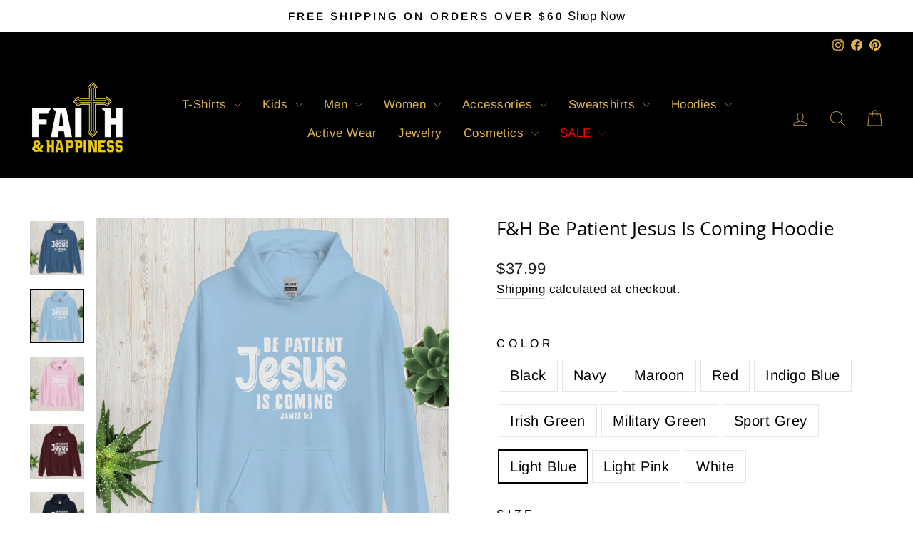

--- FILE ---
content_type: text/html; charset=utf-8
request_url: https://faithandhappiness.com/products/f-h-be-patient-jesus-is-coming-hoodie?variant=43981511524605
body_size: 43190
content:
<!doctype html>
<html class="no-js" lang="en" dir="ltr">
<head>
  <meta charset="utf-8">
  <meta http-equiv="X-UA-Compatible" content="IE=edge,chrome=1">
  <meta name="viewport" content="width=device-width,initial-scale=1">
  <meta name="theme-color" content="#e1a61b">
  <link rel="canonical" href="https://faithandhappiness.com/products/f-h-be-patient-jesus-is-coming-hoodie">
  <link rel="preconnect" href="https://cdn.shopify.com" crossorigin>
  <link rel="preconnect" href="https://fonts.shopifycdn.com" crossorigin>
  <link rel="dns-prefetch" href="https://productreviews.shopifycdn.com">
  <link rel="dns-prefetch" href="https://ajax.googleapis.com">
  <link rel="dns-prefetch" href="https://maps.googleapis.com">
  <link rel="dns-prefetch" href="https://maps.gstatic.com"><link rel="shortcut icon" href="//faithandhappiness.com/cdn/shop/files/logo_32x32.jpg?v=1646066742" type="image/png" /><title>F&amp;H Be Patient Jesus Is Coming Hoodie
&ndash; Faith and Happiness Store
</title>
<meta name="description" content="Everyone needs a cozy go-to hoodie to curl up in, so go for one that&#39;s soft, smooth, and stylish. It&#39;s the perfect choice for cooler evenings! • 50% pre-shrunk cotton, 50% polyester • Fabric weight: 8.0 oz/yd² (271.25 g/m²) • Air-jet spun yarn with a soft feel and reduced pilling • Double-lined hood with matching drawc"><meta property="og:site_name" content="Faith and Happiness Store">
  <meta property="og:url" content="https://faithandhappiness.com/products/f-h-be-patient-jesus-is-coming-hoodie">
  <meta property="og:title" content="F&amp;H Be Patient Jesus Is Coming Hoodie">
  <meta property="og:type" content="product">
  <meta property="og:description" content="Everyone needs a cozy go-to hoodie to curl up in, so go for one that&#39;s soft, smooth, and stylish. It&#39;s the perfect choice for cooler evenings! • 50% pre-shrunk cotton, 50% polyester • Fabric weight: 8.0 oz/yd² (271.25 g/m²) • Air-jet spun yarn with a soft feel and reduced pilling • Double-lined hood with matching drawc"><meta property="og:image" content="http://faithandhappiness.com/cdn/shop/files/unisex-heavy-blend-hoodie-black-front-649364b6461b1.jpg?v=1692492098">
    <meta property="og:image:secure_url" content="https://faithandhappiness.com/cdn/shop/files/unisex-heavy-blend-hoodie-black-front-649364b6461b1.jpg?v=1692492098">
    <meta property="og:image:width" content="2000">
    <meta property="og:image:height" content="2000"><meta name="twitter:site" content="@">
  <meta name="twitter:card" content="summary_large_image">
  <meta name="twitter:title" content="F&H Be Patient Jesus Is Coming Hoodie">
  <meta name="twitter:description" content="Everyone needs a cozy go-to hoodie to curl up in, so go for one that&#39;s soft, smooth, and stylish. It&#39;s the perfect choice for cooler evenings! • 50% pre-shrunk cotton, 50% polyester • Fabric weight: 8.0 oz/yd² (271.25 g/m²) • Air-jet spun yarn with a soft feel and reduced pilling • Double-lined hood with matching drawc">
<style data-shopify>@font-face {
  font-family: "Open Sans";
  font-weight: 400;
  font-style: normal;
  font-display: swap;
  src: url("//faithandhappiness.com/cdn/fonts/open_sans/opensans_n4.c32e4d4eca5273f6d4ee95ddf54b5bbb75fc9b61.woff2") format("woff2"),
       url("//faithandhappiness.com/cdn/fonts/open_sans/opensans_n4.5f3406f8d94162b37bfa232b486ac93ee892406d.woff") format("woff");
}

  @font-face {
  font-family: Arimo;
  font-weight: 400;
  font-style: normal;
  font-display: swap;
  src: url("//faithandhappiness.com/cdn/fonts/arimo/arimo_n4.a7efb558ca22d2002248bbe6f302a98edee38e35.woff2") format("woff2"),
       url("//faithandhappiness.com/cdn/fonts/arimo/arimo_n4.0da809f7d1d5ede2a73be7094ac00741efdb6387.woff") format("woff");
}


  @font-face {
  font-family: Arimo;
  font-weight: 600;
  font-style: normal;
  font-display: swap;
  src: url("//faithandhappiness.com/cdn/fonts/arimo/arimo_n6.9c18b0befd86597f319b7d7f925727d04c262b32.woff2") format("woff2"),
       url("//faithandhappiness.com/cdn/fonts/arimo/arimo_n6.422bf6679b81a8bfb1b25d19299a53688390c2b9.woff") format("woff");
}

  @font-face {
  font-family: Arimo;
  font-weight: 400;
  font-style: italic;
  font-display: swap;
  src: url("//faithandhappiness.com/cdn/fonts/arimo/arimo_i4.438ddb21a1b98c7230698d70dc1a21df235701b2.woff2") format("woff2"),
       url("//faithandhappiness.com/cdn/fonts/arimo/arimo_i4.0e1908a0dc1ec32fabb5a03a0c9ee2083f82e3d7.woff") format("woff");
}

  @font-face {
  font-family: Arimo;
  font-weight: 600;
  font-style: italic;
  font-display: swap;
  src: url("//faithandhappiness.com/cdn/fonts/arimo/arimo_i6.f0bf3dae51f72fa5b2cefdfe865a6fbb7701a14c.woff2") format("woff2"),
       url("//faithandhappiness.com/cdn/fonts/arimo/arimo_i6.3489f579170784cd222ed21c14f1e8f1a3c0d044.woff") format("woff");
}

</style><link href="//faithandhappiness.com/cdn/shop/t/10/assets/theme.css?v=114080401782448315331745906916" rel="stylesheet" type="text/css" media="all" />
<style data-shopify>:root {
    --typeHeaderPrimary: "Open Sans";
    --typeHeaderFallback: sans-serif;
    --typeHeaderSize: 30px;
    --typeHeaderWeight: 400;
    --typeHeaderLineHeight: 1.2;
    --typeHeaderSpacing: 0.0em;

    --typeBasePrimary:Arimo;
    --typeBaseFallback:sans-serif;
    --typeBaseSize: 20px;
    --typeBaseWeight: 400;
    --typeBaseSpacing: 0.025em;
    --typeBaseLineHeight: 1.5;
    --typeBaselineHeightMinus01: 1.4;

    --typeCollectionTitle: 15px;

    --iconWeight: 2px;
    --iconLinecaps: miter;

    
        --buttonRadius: 3px;
    

    --colorGridOverlayOpacity: 0.1;
    --colorAnnouncement: #ffffff;
    --colorAnnouncementText: #000000;

    --colorBody: #ffffff;
    --colorBodyAlpha05: rgba(255, 255, 255, 0.05);
    --colorBodyDim: #f2f2f2;
    --colorBodyLightDim: #fafafa;
    --colorBodyMediumDim: #f5f5f5;


    --colorBorder: #e8e8e1;

    --colorBtnPrimary: #e1a61b;
    --colorBtnPrimaryLight: #e9b846;
    --colorBtnPrimaryDim: #ca9518;
    --colorBtnPrimaryText: #000000;

    --colorCartDot: #e1a61b;

    --colorDrawers: #000000;
    --colorDrawersDim: #000000;
    --colorDrawerBorder: #e8e8e1;
    --colorDrawerText: #e1b651;
    --colorDrawerTextDark: #c49322;
    --colorDrawerButton: #e1b651;
    --colorDrawerButtonText: #ffffff;

    --colorFooter: #000000;
    --colorFooterText: #e1b651;
    --colorFooterTextAlpha01: #e1b651;

    --colorGridOverlay: #000000;
    --colorGridOverlayOpacity: 0.1;

    --colorHeaderTextAlpha01: rgba(225, 182, 81, 0.1);

    --colorHeroText: #e1a61b;

    --colorSmallImageBg: #ffffff;
    --colorLargeImageBg: #0f0f0f;

    --colorImageOverlay: #000000;
    --colorImageOverlayOpacity: 0.1;
    --colorImageOverlayTextShadow: 0.2;

    --colorLink: #000000;

    --colorModalBg: rgba(230, 230, 230, 0.6);

    --colorNav: #000000;
    --colorNavText: #e1b651;

    --colorPrice: #1c1d1d;

    --colorSaleTag: #1c1d1d;
    --colorSaleTagText: #ffffff;

    --colorTextBody: #000000;
    --colorTextBodyAlpha015: rgba(0, 0, 0, 0.15);
    --colorTextBodyAlpha005: rgba(0, 0, 0, 0.05);
    --colorTextBodyAlpha008: rgba(0, 0, 0, 0.08);
    --colorTextSavings: #C20000;

    --urlIcoSelect: url(//faithandhappiness.com/cdn/shop/t/10/assets/ico-select.svg);
    --urlIcoSelectFooter: url(//faithandhappiness.com/cdn/shop/t/10/assets/ico-select-footer.svg);
    --urlIcoSelectWhite: url(//faithandhappiness.com/cdn/shop/t/10/assets/ico-select-white.svg);

    --grid-gutter: 17px;
    --drawer-gutter: 20px;

    --sizeChartMargin: 25px 0;
    --sizeChartIconMargin: 5px;

    --newsletterReminderPadding: 40px;

    /*Shop Pay Installments*/
    --color-body-text: #000000;
    --color-body: #ffffff;
    --color-bg: #ffffff;
    }

    .placeholder-content {
    background-image: linear-gradient(100deg, #ffffff 40%, #f7f7f7 63%, #ffffff 79%);
    }</style><script>
    document.documentElement.className = document.documentElement.className.replace('no-js', 'js');

    window.theme = window.theme || {};
    theme.routes = {
      home: "/",
      cart: "/cart.js",
      cartPage: "/cart",
      cartAdd: "/cart/add.js",
      cartChange: "/cart/change.js",
      search: "/search",
      predictiveSearch: "/search/suggest"
    };
    theme.strings = {
      soldOut: "Sold Out",
      unavailable: "Unavailable",
      inStockLabel: "In stock, ready to ship",
      oneStockLabel: "Low stock - [count] item left",
      otherStockLabel: "Low stock - [count] items left",
      willNotShipUntil: "Ready to ship [date]",
      willBeInStockAfter: "Back in stock [date]",
      waitingForStock: "Backordered, shipping soon",
      savePrice: "Save [saved_amount]",
      cartEmpty: "Your cart is currently empty.",
      cartTermsConfirmation: "You must agree with the terms and conditions of sales to check out",
      searchCollections: "Collections",
      searchPages: "Pages",
      searchArticles: "Articles",
      productFrom: "from ",
      maxQuantity: "You can only have [quantity] of [title] in your cart."
    };
    theme.settings = {
      cartType: "drawer",
      isCustomerTemplate: false,
      moneyFormat: "${{amount}}",
      saveType: "dollar",
      productImageSize: "square",
      productImageCover: false,
      predictiveSearch: true,
      predictiveSearchType: null,
      predictiveSearchVendor: false,
      predictiveSearchPrice: false,
      quickView: true,
      themeName: 'Impulse',
      themeVersion: "7.6.1"
    };
  </script>

  <script>window.performance && window.performance.mark && window.performance.mark('shopify.content_for_header.start');</script><meta name="facebook-domain-verification" content="biuj7pgzl4f05axl7cqulg21xxde0x">
<meta id="shopify-digital-wallet" name="shopify-digital-wallet" content="/61523755261/digital_wallets/dialog">
<meta name="shopify-checkout-api-token" content="a5cff93336b1b000c1760911b819dc2a">
<meta id="in-context-paypal-metadata" data-shop-id="61523755261" data-venmo-supported="false" data-environment="production" data-locale="en_US" data-paypal-v4="true" data-currency="USD">
<link rel="alternate" type="application/json+oembed" href="https://faithandhappiness.com/products/f-h-be-patient-jesus-is-coming-hoodie.oembed">
<script async="async" src="/checkouts/internal/preloads.js?locale=en-US"></script>
<script id="apple-pay-shop-capabilities" type="application/json">{"shopId":61523755261,"countryCode":"US","currencyCode":"USD","merchantCapabilities":["supports3DS"],"merchantId":"gid:\/\/shopify\/Shop\/61523755261","merchantName":"Faith and Happiness Store","requiredBillingContactFields":["postalAddress","email"],"requiredShippingContactFields":["postalAddress","email"],"shippingType":"shipping","supportedNetworks":["visa","masterCard","amex","discover","elo","jcb"],"total":{"type":"pending","label":"Faith and Happiness Store","amount":"1.00"},"shopifyPaymentsEnabled":true,"supportsSubscriptions":true}</script>
<script id="shopify-features" type="application/json">{"accessToken":"a5cff93336b1b000c1760911b819dc2a","betas":["rich-media-storefront-analytics"],"domain":"faithandhappiness.com","predictiveSearch":true,"shopId":61523755261,"locale":"en"}</script>
<script>var Shopify = Shopify || {};
Shopify.shop = "faith-and-happiness-store.myshopify.com";
Shopify.locale = "en";
Shopify.currency = {"active":"USD","rate":"1.0"};
Shopify.country = "US";
Shopify.theme = {"name":"Updated copy of Impulse","id":150785360125,"schema_name":"Impulse","schema_version":"7.6.1","theme_store_id":857,"role":"main"};
Shopify.theme.handle = "null";
Shopify.theme.style = {"id":null,"handle":null};
Shopify.cdnHost = "faithandhappiness.com/cdn";
Shopify.routes = Shopify.routes || {};
Shopify.routes.root = "/";</script>
<script type="module">!function(o){(o.Shopify=o.Shopify||{}).modules=!0}(window);</script>
<script>!function(o){function n(){var o=[];function n(){o.push(Array.prototype.slice.apply(arguments))}return n.q=o,n}var t=o.Shopify=o.Shopify||{};t.loadFeatures=n(),t.autoloadFeatures=n()}(window);</script>
<script id="shop-js-analytics" type="application/json">{"pageType":"product"}</script>
<script defer="defer" async type="module" src="//faithandhappiness.com/cdn/shopifycloud/shop-js/modules/v2/client.init-shop-cart-sync_BN7fPSNr.en.esm.js"></script>
<script defer="defer" async type="module" src="//faithandhappiness.com/cdn/shopifycloud/shop-js/modules/v2/chunk.common_Cbph3Kss.esm.js"></script>
<script defer="defer" async type="module" src="//faithandhappiness.com/cdn/shopifycloud/shop-js/modules/v2/chunk.modal_DKumMAJ1.esm.js"></script>
<script type="module">
  await import("//faithandhappiness.com/cdn/shopifycloud/shop-js/modules/v2/client.init-shop-cart-sync_BN7fPSNr.en.esm.js");
await import("//faithandhappiness.com/cdn/shopifycloud/shop-js/modules/v2/chunk.common_Cbph3Kss.esm.js");
await import("//faithandhappiness.com/cdn/shopifycloud/shop-js/modules/v2/chunk.modal_DKumMAJ1.esm.js");

  window.Shopify.SignInWithShop?.initShopCartSync?.({"fedCMEnabled":true,"windoidEnabled":true});

</script>
<script>(function() {
  var isLoaded = false;
  function asyncLoad() {
    if (isLoaded) return;
    isLoaded = true;
    var urls = ["https:\/\/reconvert-cdn.com\/assets\/js\/store_reconvert_node.js?v=2\u0026scid=MzA4MGMwZjM5MGM4OTVjMTgxODg0NzQ0YTdlZjk3ZTAuZWNiZjYxODhjYTdiOTllMzhhMzZjY2M2MDJhNjA2NWU=\u0026shop=faith-and-happiness-store.myshopify.com","\/\/cdn.shopify.com\/proxy\/f10d99fed44cdd1da2159dcbf3004c268bcf39083838544f16489d04059c1264\/static.cdn.printful.com\/static\/js\/external\/shopify-product-customizer.js?v=0.28\u0026shop=faith-and-happiness-store.myshopify.com\u0026sp-cache-control=cHVibGljLCBtYXgtYWdlPTkwMA"];
    for (var i = 0; i < urls.length; i++) {
      var s = document.createElement('script');
      s.type = 'text/javascript';
      s.async = true;
      s.src = urls[i];
      var x = document.getElementsByTagName('script')[0];
      x.parentNode.insertBefore(s, x);
    }
  };
  if(window.attachEvent) {
    window.attachEvent('onload', asyncLoad);
  } else {
    window.addEventListener('load', asyncLoad, false);
  }
})();</script>
<script id="__st">var __st={"a":61523755261,"offset":-18000,"reqid":"26f06d13-61dd-41f4-9b48-eccb6dddd61a-1770093521","pageurl":"faithandhappiness.com\/products\/f-h-be-patient-jesus-is-coming-hoodie?variant=43981511524605","u":"39ce15dd59ec","p":"product","rtyp":"product","rid":8105437102333};</script>
<script>window.ShopifyPaypalV4VisibilityTracking = true;</script>
<script id="captcha-bootstrap">!function(){'use strict';const t='contact',e='account',n='new_comment',o=[[t,t],['blogs',n],['comments',n],[t,'customer']],c=[[e,'customer_login'],[e,'guest_login'],[e,'recover_customer_password'],[e,'create_customer']],r=t=>t.map((([t,e])=>`form[action*='/${t}']:not([data-nocaptcha='true']) input[name='form_type'][value='${e}']`)).join(','),a=t=>()=>t?[...document.querySelectorAll(t)].map((t=>t.form)):[];function s(){const t=[...o],e=r(t);return a(e)}const i='password',u='form_key',d=['recaptcha-v3-token','g-recaptcha-response','h-captcha-response',i],f=()=>{try{return window.sessionStorage}catch{return}},m='__shopify_v',_=t=>t.elements[u];function p(t,e,n=!1){try{const o=window.sessionStorage,c=JSON.parse(o.getItem(e)),{data:r}=function(t){const{data:e,action:n}=t;return t[m]||n?{data:e,action:n}:{data:t,action:n}}(c);for(const[e,n]of Object.entries(r))t.elements[e]&&(t.elements[e].value=n);n&&o.removeItem(e)}catch(o){console.error('form repopulation failed',{error:o})}}const l='form_type',E='cptcha';function T(t){t.dataset[E]=!0}const w=window,h=w.document,L='Shopify',v='ce_forms',y='captcha';let A=!1;((t,e)=>{const n=(g='f06e6c50-85a8-45c8-87d0-21a2b65856fe',I='https://cdn.shopify.com/shopifycloud/storefront-forms-hcaptcha/ce_storefront_forms_captcha_hcaptcha.v1.5.2.iife.js',D={infoText:'Protected by hCaptcha',privacyText:'Privacy',termsText:'Terms'},(t,e,n)=>{const o=w[L][v],c=o.bindForm;if(c)return c(t,g,e,D).then(n);var r;o.q.push([[t,g,e,D],n]),r=I,A||(h.body.append(Object.assign(h.createElement('script'),{id:'captcha-provider',async:!0,src:r})),A=!0)});var g,I,D;w[L]=w[L]||{},w[L][v]=w[L][v]||{},w[L][v].q=[],w[L][y]=w[L][y]||{},w[L][y].protect=function(t,e){n(t,void 0,e),T(t)},Object.freeze(w[L][y]),function(t,e,n,w,h,L){const[v,y,A,g]=function(t,e,n){const i=e?o:[],u=t?c:[],d=[...i,...u],f=r(d),m=r(i),_=r(d.filter((([t,e])=>n.includes(e))));return[a(f),a(m),a(_),s()]}(w,h,L),I=t=>{const e=t.target;return e instanceof HTMLFormElement?e:e&&e.form},D=t=>v().includes(t);t.addEventListener('submit',(t=>{const e=I(t);if(!e)return;const n=D(e)&&!e.dataset.hcaptchaBound&&!e.dataset.recaptchaBound,o=_(e),c=g().includes(e)&&(!o||!o.value);(n||c)&&t.preventDefault(),c&&!n&&(function(t){try{if(!f())return;!function(t){const e=f();if(!e)return;const n=_(t);if(!n)return;const o=n.value;o&&e.removeItem(o)}(t);const e=Array.from(Array(32),(()=>Math.random().toString(36)[2])).join('');!function(t,e){_(t)||t.append(Object.assign(document.createElement('input'),{type:'hidden',name:u})),t.elements[u].value=e}(t,e),function(t,e){const n=f();if(!n)return;const o=[...t.querySelectorAll(`input[type='${i}']`)].map((({name:t})=>t)),c=[...d,...o],r={};for(const[a,s]of new FormData(t).entries())c.includes(a)||(r[a]=s);n.setItem(e,JSON.stringify({[m]:1,action:t.action,data:r}))}(t,e)}catch(e){console.error('failed to persist form',e)}}(e),e.submit())}));const S=(t,e)=>{t&&!t.dataset[E]&&(n(t,e.some((e=>e===t))),T(t))};for(const o of['focusin','change'])t.addEventListener(o,(t=>{const e=I(t);D(e)&&S(e,y())}));const B=e.get('form_key'),M=e.get(l),P=B&&M;t.addEventListener('DOMContentLoaded',(()=>{const t=y();if(P)for(const e of t)e.elements[l].value===M&&p(e,B);[...new Set([...A(),...v().filter((t=>'true'===t.dataset.shopifyCaptcha))])].forEach((e=>S(e,t)))}))}(h,new URLSearchParams(w.location.search),n,t,e,['guest_login'])})(!0,!0)}();</script>
<script integrity="sha256-4kQ18oKyAcykRKYeNunJcIwy7WH5gtpwJnB7kiuLZ1E=" data-source-attribution="shopify.loadfeatures" defer="defer" src="//faithandhappiness.com/cdn/shopifycloud/storefront/assets/storefront/load_feature-a0a9edcb.js" crossorigin="anonymous"></script>
<script data-source-attribution="shopify.dynamic_checkout.dynamic.init">var Shopify=Shopify||{};Shopify.PaymentButton=Shopify.PaymentButton||{isStorefrontPortableWallets:!0,init:function(){window.Shopify.PaymentButton.init=function(){};var t=document.createElement("script");t.src="https://faithandhappiness.com/cdn/shopifycloud/portable-wallets/latest/portable-wallets.en.js",t.type="module",document.head.appendChild(t)}};
</script>
<script data-source-attribution="shopify.dynamic_checkout.buyer_consent">
  function portableWalletsHideBuyerConsent(e){var t=document.getElementById("shopify-buyer-consent"),n=document.getElementById("shopify-subscription-policy-button");t&&n&&(t.classList.add("hidden"),t.setAttribute("aria-hidden","true"),n.removeEventListener("click",e))}function portableWalletsShowBuyerConsent(e){var t=document.getElementById("shopify-buyer-consent"),n=document.getElementById("shopify-subscription-policy-button");t&&n&&(t.classList.remove("hidden"),t.removeAttribute("aria-hidden"),n.addEventListener("click",e))}window.Shopify?.PaymentButton&&(window.Shopify.PaymentButton.hideBuyerConsent=portableWalletsHideBuyerConsent,window.Shopify.PaymentButton.showBuyerConsent=portableWalletsShowBuyerConsent);
</script>
<script data-source-attribution="shopify.dynamic_checkout.cart.bootstrap">document.addEventListener("DOMContentLoaded",(function(){function t(){return document.querySelector("shopify-accelerated-checkout-cart, shopify-accelerated-checkout")}if(t())Shopify.PaymentButton.init();else{new MutationObserver((function(e,n){t()&&(Shopify.PaymentButton.init(),n.disconnect())})).observe(document.body,{childList:!0,subtree:!0})}}));
</script>
<link id="shopify-accelerated-checkout-styles" rel="stylesheet" media="screen" href="https://faithandhappiness.com/cdn/shopifycloud/portable-wallets/latest/accelerated-checkout-backwards-compat.css" crossorigin="anonymous">
<style id="shopify-accelerated-checkout-cart">
        #shopify-buyer-consent {
  margin-top: 1em;
  display: inline-block;
  width: 100%;
}

#shopify-buyer-consent.hidden {
  display: none;
}

#shopify-subscription-policy-button {
  background: none;
  border: none;
  padding: 0;
  text-decoration: underline;
  font-size: inherit;
  cursor: pointer;
}

#shopify-subscription-policy-button::before {
  box-shadow: none;
}

      </style>

<script>window.performance && window.performance.mark && window.performance.mark('shopify.content_for_header.end');</script>

  <script src="//faithandhappiness.com/cdn/shop/t/10/assets/vendor-scripts-v11.js" defer="defer"></script><script src="//faithandhappiness.com/cdn/shop/t/10/assets/theme.js?v=104180769944361832221745906897" defer="defer"></script>
<link href="https://monorail-edge.shopifysvc.com" rel="dns-prefetch">
<script>(function(){if ("sendBeacon" in navigator && "performance" in window) {try {var session_token_from_headers = performance.getEntriesByType('navigation')[0].serverTiming.find(x => x.name == '_s').description;} catch {var session_token_from_headers = undefined;}var session_cookie_matches = document.cookie.match(/_shopify_s=([^;]*)/);var session_token_from_cookie = session_cookie_matches && session_cookie_matches.length === 2 ? session_cookie_matches[1] : "";var session_token = session_token_from_headers || session_token_from_cookie || "";function handle_abandonment_event(e) {var entries = performance.getEntries().filter(function(entry) {return /monorail-edge.shopifysvc.com/.test(entry.name);});if (!window.abandonment_tracked && entries.length === 0) {window.abandonment_tracked = true;var currentMs = Date.now();var navigation_start = performance.timing.navigationStart;var payload = {shop_id: 61523755261,url: window.location.href,navigation_start,duration: currentMs - navigation_start,session_token,page_type: "product"};window.navigator.sendBeacon("https://monorail-edge.shopifysvc.com/v1/produce", JSON.stringify({schema_id: "online_store_buyer_site_abandonment/1.1",payload: payload,metadata: {event_created_at_ms: currentMs,event_sent_at_ms: currentMs}}));}}window.addEventListener('pagehide', handle_abandonment_event);}}());</script>
<script id="web-pixels-manager-setup">(function e(e,d,r,n,o){if(void 0===o&&(o={}),!Boolean(null===(a=null===(i=window.Shopify)||void 0===i?void 0:i.analytics)||void 0===a?void 0:a.replayQueue)){var i,a;window.Shopify=window.Shopify||{};var t=window.Shopify;t.analytics=t.analytics||{};var s=t.analytics;s.replayQueue=[],s.publish=function(e,d,r){return s.replayQueue.push([e,d,r]),!0};try{self.performance.mark("wpm:start")}catch(e){}var l=function(){var e={modern:/Edge?\/(1{2}[4-9]|1[2-9]\d|[2-9]\d{2}|\d{4,})\.\d+(\.\d+|)|Firefox\/(1{2}[4-9]|1[2-9]\d|[2-9]\d{2}|\d{4,})\.\d+(\.\d+|)|Chrom(ium|e)\/(9{2}|\d{3,})\.\d+(\.\d+|)|(Maci|X1{2}).+ Version\/(15\.\d+|(1[6-9]|[2-9]\d|\d{3,})\.\d+)([,.]\d+|)( \(\w+\)|)( Mobile\/\w+|) Safari\/|Chrome.+OPR\/(9{2}|\d{3,})\.\d+\.\d+|(CPU[ +]OS|iPhone[ +]OS|CPU[ +]iPhone|CPU IPhone OS|CPU iPad OS)[ +]+(15[._]\d+|(1[6-9]|[2-9]\d|\d{3,})[._]\d+)([._]\d+|)|Android:?[ /-](13[3-9]|1[4-9]\d|[2-9]\d{2}|\d{4,})(\.\d+|)(\.\d+|)|Android.+Firefox\/(13[5-9]|1[4-9]\d|[2-9]\d{2}|\d{4,})\.\d+(\.\d+|)|Android.+Chrom(ium|e)\/(13[3-9]|1[4-9]\d|[2-9]\d{2}|\d{4,})\.\d+(\.\d+|)|SamsungBrowser\/([2-9]\d|\d{3,})\.\d+/,legacy:/Edge?\/(1[6-9]|[2-9]\d|\d{3,})\.\d+(\.\d+|)|Firefox\/(5[4-9]|[6-9]\d|\d{3,})\.\d+(\.\d+|)|Chrom(ium|e)\/(5[1-9]|[6-9]\d|\d{3,})\.\d+(\.\d+|)([\d.]+$|.*Safari\/(?![\d.]+ Edge\/[\d.]+$))|(Maci|X1{2}).+ Version\/(10\.\d+|(1[1-9]|[2-9]\d|\d{3,})\.\d+)([,.]\d+|)( \(\w+\)|)( Mobile\/\w+|) Safari\/|Chrome.+OPR\/(3[89]|[4-9]\d|\d{3,})\.\d+\.\d+|(CPU[ +]OS|iPhone[ +]OS|CPU[ +]iPhone|CPU IPhone OS|CPU iPad OS)[ +]+(10[._]\d+|(1[1-9]|[2-9]\d|\d{3,})[._]\d+)([._]\d+|)|Android:?[ /-](13[3-9]|1[4-9]\d|[2-9]\d{2}|\d{4,})(\.\d+|)(\.\d+|)|Mobile Safari.+OPR\/([89]\d|\d{3,})\.\d+\.\d+|Android.+Firefox\/(13[5-9]|1[4-9]\d|[2-9]\d{2}|\d{4,})\.\d+(\.\d+|)|Android.+Chrom(ium|e)\/(13[3-9]|1[4-9]\d|[2-9]\d{2}|\d{4,})\.\d+(\.\d+|)|Android.+(UC? ?Browser|UCWEB|U3)[ /]?(15\.([5-9]|\d{2,})|(1[6-9]|[2-9]\d|\d{3,})\.\d+)\.\d+|SamsungBrowser\/(5\.\d+|([6-9]|\d{2,})\.\d+)|Android.+MQ{2}Browser\/(14(\.(9|\d{2,})|)|(1[5-9]|[2-9]\d|\d{3,})(\.\d+|))(\.\d+|)|K[Aa][Ii]OS\/(3\.\d+|([4-9]|\d{2,})\.\d+)(\.\d+|)/},d=e.modern,r=e.legacy,n=navigator.userAgent;return n.match(d)?"modern":n.match(r)?"legacy":"unknown"}(),u="modern"===l?"modern":"legacy",c=(null!=n?n:{modern:"",legacy:""})[u],f=function(e){return[e.baseUrl,"/wpm","/b",e.hashVersion,"modern"===e.buildTarget?"m":"l",".js"].join("")}({baseUrl:d,hashVersion:r,buildTarget:u}),m=function(e){var d=e.version,r=e.bundleTarget,n=e.surface,o=e.pageUrl,i=e.monorailEndpoint;return{emit:function(e){var a=e.status,t=e.errorMsg,s=(new Date).getTime(),l=JSON.stringify({metadata:{event_sent_at_ms:s},events:[{schema_id:"web_pixels_manager_load/3.1",payload:{version:d,bundle_target:r,page_url:o,status:a,surface:n,error_msg:t},metadata:{event_created_at_ms:s}}]});if(!i)return console&&console.warn&&console.warn("[Web Pixels Manager] No Monorail endpoint provided, skipping logging."),!1;try{return self.navigator.sendBeacon.bind(self.navigator)(i,l)}catch(e){}var u=new XMLHttpRequest;try{return u.open("POST",i,!0),u.setRequestHeader("Content-Type","text/plain"),u.send(l),!0}catch(e){return console&&console.warn&&console.warn("[Web Pixels Manager] Got an unhandled error while logging to Monorail."),!1}}}}({version:r,bundleTarget:l,surface:e.surface,pageUrl:self.location.href,monorailEndpoint:e.monorailEndpoint});try{o.browserTarget=l,function(e){var d=e.src,r=e.async,n=void 0===r||r,o=e.onload,i=e.onerror,a=e.sri,t=e.scriptDataAttributes,s=void 0===t?{}:t,l=document.createElement("script"),u=document.querySelector("head"),c=document.querySelector("body");if(l.async=n,l.src=d,a&&(l.integrity=a,l.crossOrigin="anonymous"),s)for(var f in s)if(Object.prototype.hasOwnProperty.call(s,f))try{l.dataset[f]=s[f]}catch(e){}if(o&&l.addEventListener("load",o),i&&l.addEventListener("error",i),u)u.appendChild(l);else{if(!c)throw new Error("Did not find a head or body element to append the script");c.appendChild(l)}}({src:f,async:!0,onload:function(){if(!function(){var e,d;return Boolean(null===(d=null===(e=window.Shopify)||void 0===e?void 0:e.analytics)||void 0===d?void 0:d.initialized)}()){var d=window.webPixelsManager.init(e)||void 0;if(d){var r=window.Shopify.analytics;r.replayQueue.forEach((function(e){var r=e[0],n=e[1],o=e[2];d.publishCustomEvent(r,n,o)})),r.replayQueue=[],r.publish=d.publishCustomEvent,r.visitor=d.visitor,r.initialized=!0}}},onerror:function(){return m.emit({status:"failed",errorMsg:"".concat(f," has failed to load")})},sri:function(e){var d=/^sha384-[A-Za-z0-9+/=]+$/;return"string"==typeof e&&d.test(e)}(c)?c:"",scriptDataAttributes:o}),m.emit({status:"loading"})}catch(e){m.emit({status:"failed",errorMsg:(null==e?void 0:e.message)||"Unknown error"})}}})({shopId: 61523755261,storefrontBaseUrl: "https://faithandhappiness.com",extensionsBaseUrl: "https://extensions.shopifycdn.com/cdn/shopifycloud/web-pixels-manager",monorailEndpoint: "https://monorail-edge.shopifysvc.com/unstable/produce_batch",surface: "storefront-renderer",enabledBetaFlags: ["2dca8a86"],webPixelsConfigList: [{"id":"1304690941","configuration":"{\"account_ID\":\"321222\",\"google_analytics_tracking_tag\":\"1\",\"measurement_id\":\"2\",\"api_secret\":\"3\",\"shop_settings\":\"{\\\"custom_pixel_script\\\":\\\"https:\\\\\\\/\\\\\\\/storage.googleapis.com\\\\\\\/gsf-scripts\\\\\\\/custom-pixels\\\\\\\/faith-and-happiness-store.js\\\"}\"}","eventPayloadVersion":"v1","runtimeContext":"LAX","scriptVersion":"c6b888297782ed4a1cba19cda43d6625","type":"APP","apiClientId":1558137,"privacyPurposes":[],"dataSharingAdjustments":{"protectedCustomerApprovalScopes":["read_customer_address","read_customer_email","read_customer_name","read_customer_personal_data","read_customer_phone"]}},{"id":"1114276093","configuration":"{\"storeIdentity\":\"faith-and-happiness-store.myshopify.com\",\"baseURL\":\"https:\\\/\\\/api.printful.com\\\/shopify-pixels\"}","eventPayloadVersion":"v1","runtimeContext":"STRICT","scriptVersion":"74f275712857ab41bea9d998dcb2f9da","type":"APP","apiClientId":156624,"privacyPurposes":["ANALYTICS","MARKETING","SALE_OF_DATA"],"dataSharingAdjustments":{"protectedCustomerApprovalScopes":["read_customer_address","read_customer_email","read_customer_name","read_customer_personal_data","read_customer_phone"]}},{"id":"394887421","configuration":"{\"pixelCode\":\"CISHPS3C77U3R8B07J5G\"}","eventPayloadVersion":"v1","runtimeContext":"STRICT","scriptVersion":"22e92c2ad45662f435e4801458fb78cc","type":"APP","apiClientId":4383523,"privacyPurposes":["ANALYTICS","MARKETING","SALE_OF_DATA"],"dataSharingAdjustments":{"protectedCustomerApprovalScopes":["read_customer_address","read_customer_email","read_customer_name","read_customer_personal_data","read_customer_phone"]}},{"id":"128844029","configuration":"{\"pixel_id\":\"1103317093200895\",\"pixel_type\":\"facebook_pixel\",\"metaapp_system_user_token\":\"-\"}","eventPayloadVersion":"v1","runtimeContext":"OPEN","scriptVersion":"ca16bc87fe92b6042fbaa3acc2fbdaa6","type":"APP","apiClientId":2329312,"privacyPurposes":["ANALYTICS","MARKETING","SALE_OF_DATA"],"dataSharingAdjustments":{"protectedCustomerApprovalScopes":["read_customer_address","read_customer_email","read_customer_name","read_customer_personal_data","read_customer_phone"]}},{"id":"80347389","eventPayloadVersion":"v1","runtimeContext":"LAX","scriptVersion":"1","type":"CUSTOM","privacyPurposes":["ANALYTICS"],"name":"Google Analytics tag (migrated)"},{"id":"shopify-app-pixel","configuration":"{}","eventPayloadVersion":"v1","runtimeContext":"STRICT","scriptVersion":"0450","apiClientId":"shopify-pixel","type":"APP","privacyPurposes":["ANALYTICS","MARKETING"]},{"id":"shopify-custom-pixel","eventPayloadVersion":"v1","runtimeContext":"LAX","scriptVersion":"0450","apiClientId":"shopify-pixel","type":"CUSTOM","privacyPurposes":["ANALYTICS","MARKETING"]}],isMerchantRequest: false,initData: {"shop":{"name":"Faith and Happiness Store","paymentSettings":{"currencyCode":"USD"},"myshopifyDomain":"faith-and-happiness-store.myshopify.com","countryCode":"US","storefrontUrl":"https:\/\/faithandhappiness.com"},"customer":null,"cart":null,"checkout":null,"productVariants":[{"price":{"amount":37.99,"currencyCode":"USD"},"product":{"title":"F\u0026H Be Patient Jesus Is Coming Hoodie","vendor":"Faith and Happiness Store","id":"8105437102333","untranslatedTitle":"F\u0026H Be Patient Jesus Is Coming Hoodie","url":"\/products\/f-h-be-patient-jesus-is-coming-hoodie","type":""},"id":"43981509558525","image":{"src":"\/\/faithandhappiness.com\/cdn\/shop\/files\/unisex-heavy-blend-hoodie-black-front-649364b6461b1.jpg?v=1692492098"},"sku":"6652000_5530","title":"Black \/ S","untranslatedTitle":"Black \/ S"},{"price":{"amount":37.99,"currencyCode":"USD"},"product":{"title":"F\u0026H Be Patient Jesus Is Coming Hoodie","vendor":"Faith and Happiness Store","id":"8105437102333","untranslatedTitle":"F\u0026H Be Patient Jesus Is Coming Hoodie","url":"\/products\/f-h-be-patient-jesus-is-coming-hoodie","type":""},"id":"43981509591293","image":{"src":"\/\/faithandhappiness.com\/cdn\/shop\/files\/unisex-heavy-blend-hoodie-black-front-649364b6461b1.jpg?v=1692492098"},"sku":"6652000_5531","title":"Black \/ M","untranslatedTitle":"Black \/ M"},{"price":{"amount":37.99,"currencyCode":"USD"},"product":{"title":"F\u0026H Be Patient Jesus Is Coming Hoodie","vendor":"Faith and Happiness Store","id":"8105437102333","untranslatedTitle":"F\u0026H Be Patient Jesus Is Coming Hoodie","url":"\/products\/f-h-be-patient-jesus-is-coming-hoodie","type":""},"id":"43981509624061","image":{"src":"\/\/faithandhappiness.com\/cdn\/shop\/files\/unisex-heavy-blend-hoodie-black-front-649364b6461b1.jpg?v=1692492098"},"sku":"6652000_5532","title":"Black \/ L","untranslatedTitle":"Black \/ L"},{"price":{"amount":38.99,"currencyCode":"USD"},"product":{"title":"F\u0026H Be Patient Jesus Is Coming Hoodie","vendor":"Faith and Happiness Store","id":"8105437102333","untranslatedTitle":"F\u0026H Be Patient Jesus Is Coming Hoodie","url":"\/products\/f-h-be-patient-jesus-is-coming-hoodie","type":""},"id":"43981509656829","image":{"src":"\/\/faithandhappiness.com\/cdn\/shop\/files\/unisex-heavy-blend-hoodie-black-front-649364b6461b1.jpg?v=1692492098"},"sku":"6652000_5533","title":"Black \/ XL","untranslatedTitle":"Black \/ XL"},{"price":{"amount":39.99,"currencyCode":"USD"},"product":{"title":"F\u0026H Be Patient Jesus Is Coming Hoodie","vendor":"Faith and Happiness Store","id":"8105437102333","untranslatedTitle":"F\u0026H Be Patient Jesus Is Coming Hoodie","url":"\/products\/f-h-be-patient-jesus-is-coming-hoodie","type":""},"id":"43981509689597","image":{"src":"\/\/faithandhappiness.com\/cdn\/shop\/files\/unisex-heavy-blend-hoodie-black-front-649364b6461b1.jpg?v=1692492098"},"sku":"6652000_5534","title":"Black \/ 2XL","untranslatedTitle":"Black \/ 2XL"},{"price":{"amount":41.99,"currencyCode":"USD"},"product":{"title":"F\u0026H Be Patient Jesus Is Coming Hoodie","vendor":"Faith and Happiness Store","id":"8105437102333","untranslatedTitle":"F\u0026H Be Patient Jesus Is Coming Hoodie","url":"\/products\/f-h-be-patient-jesus-is-coming-hoodie","type":""},"id":"43981509722365","image":{"src":"\/\/faithandhappiness.com\/cdn\/shop\/files\/unisex-heavy-blend-hoodie-black-front-649364b6461b1.jpg?v=1692492098"},"sku":"6652000_5535","title":"Black \/ 3XL","untranslatedTitle":"Black \/ 3XL"},{"price":{"amount":43.99,"currencyCode":"USD"},"product":{"title":"F\u0026H Be Patient Jesus Is Coming Hoodie","vendor":"Faith and Happiness Store","id":"8105437102333","untranslatedTitle":"F\u0026H Be Patient Jesus Is Coming Hoodie","url":"\/products\/f-h-be-patient-jesus-is-coming-hoodie","type":""},"id":"43981509755133","image":{"src":"\/\/faithandhappiness.com\/cdn\/shop\/files\/unisex-heavy-blend-hoodie-black-front-649364b6461b1.jpg?v=1692492098"},"sku":"6652000_5536","title":"Black \/ 4XL","untranslatedTitle":"Black \/ 4XL"},{"price":{"amount":45.99,"currencyCode":"USD"},"product":{"title":"F\u0026H Be Patient Jesus Is Coming Hoodie","vendor":"Faith and Happiness Store","id":"8105437102333","untranslatedTitle":"F\u0026H Be Patient Jesus Is Coming Hoodie","url":"\/products\/f-h-be-patient-jesus-is-coming-hoodie","type":""},"id":"43981509787901","image":{"src":"\/\/faithandhappiness.com\/cdn\/shop\/files\/unisex-heavy-blend-hoodie-black-front-649364b6461b1.jpg?v=1692492098"},"sku":"6652000_5537","title":"Black \/ 5XL","untranslatedTitle":"Black \/ 5XL"},{"price":{"amount":37.99,"currencyCode":"USD"},"product":{"title":"F\u0026H Be Patient Jesus Is Coming Hoodie","vendor":"Faith and Happiness Store","id":"8105437102333","untranslatedTitle":"F\u0026H Be Patient Jesus Is Coming Hoodie","url":"\/products\/f-h-be-patient-jesus-is-coming-hoodie","type":""},"id":"43981509820669","image":{"src":"\/\/faithandhappiness.com\/cdn\/shop\/files\/unisex-heavy-blend-hoodie-navy-front-649364b64acd7.jpg?v=1687381209"},"sku":"6652000_5594","title":"Navy \/ S","untranslatedTitle":"Navy \/ S"},{"price":{"amount":37.99,"currencyCode":"USD"},"product":{"title":"F\u0026H Be Patient Jesus Is Coming Hoodie","vendor":"Faith and Happiness Store","id":"8105437102333","untranslatedTitle":"F\u0026H Be Patient Jesus Is Coming Hoodie","url":"\/products\/f-h-be-patient-jesus-is-coming-hoodie","type":""},"id":"43981509853437","image":{"src":"\/\/faithandhappiness.com\/cdn\/shop\/files\/unisex-heavy-blend-hoodie-navy-front-649364b64acd7.jpg?v=1687381209"},"sku":"6652000_5595","title":"Navy \/ M","untranslatedTitle":"Navy \/ M"},{"price":{"amount":37.99,"currencyCode":"USD"},"product":{"title":"F\u0026H Be Patient Jesus Is Coming Hoodie","vendor":"Faith and Happiness Store","id":"8105437102333","untranslatedTitle":"F\u0026H Be Patient Jesus Is Coming Hoodie","url":"\/products\/f-h-be-patient-jesus-is-coming-hoodie","type":""},"id":"43981509886205","image":{"src":"\/\/faithandhappiness.com\/cdn\/shop\/files\/unisex-heavy-blend-hoodie-navy-front-649364b64acd7.jpg?v=1687381209"},"sku":"6652000_5596","title":"Navy \/ L","untranslatedTitle":"Navy \/ L"},{"price":{"amount":38.99,"currencyCode":"USD"},"product":{"title":"F\u0026H Be Patient Jesus Is Coming Hoodie","vendor":"Faith and Happiness Store","id":"8105437102333","untranslatedTitle":"F\u0026H Be Patient Jesus Is Coming Hoodie","url":"\/products\/f-h-be-patient-jesus-is-coming-hoodie","type":""},"id":"43981509918973","image":{"src":"\/\/faithandhappiness.com\/cdn\/shop\/files\/unisex-heavy-blend-hoodie-navy-front-649364b64acd7.jpg?v=1687381209"},"sku":"6652000_5597","title":"Navy \/ XL","untranslatedTitle":"Navy \/ XL"},{"price":{"amount":39.99,"currencyCode":"USD"},"product":{"title":"F\u0026H Be Patient Jesus Is Coming Hoodie","vendor":"Faith and Happiness Store","id":"8105437102333","untranslatedTitle":"F\u0026H Be Patient Jesus Is Coming Hoodie","url":"\/products\/f-h-be-patient-jesus-is-coming-hoodie","type":""},"id":"43981509951741","image":{"src":"\/\/faithandhappiness.com\/cdn\/shop\/files\/unisex-heavy-blend-hoodie-navy-front-649364b64acd7.jpg?v=1687381209"},"sku":"6652000_5598","title":"Navy \/ 2XL","untranslatedTitle":"Navy \/ 2XL"},{"price":{"amount":41.99,"currencyCode":"USD"},"product":{"title":"F\u0026H Be Patient Jesus Is Coming Hoodie","vendor":"Faith and Happiness Store","id":"8105437102333","untranslatedTitle":"F\u0026H Be Patient Jesus Is Coming Hoodie","url":"\/products\/f-h-be-patient-jesus-is-coming-hoodie","type":""},"id":"43981509984509","image":{"src":"\/\/faithandhappiness.com\/cdn\/shop\/files\/unisex-heavy-blend-hoodie-navy-front-649364b64acd7.jpg?v=1687381209"},"sku":"6652000_5599","title":"Navy \/ 3XL","untranslatedTitle":"Navy \/ 3XL"},{"price":{"amount":43.99,"currencyCode":"USD"},"product":{"title":"F\u0026H Be Patient Jesus Is Coming Hoodie","vendor":"Faith and Happiness Store","id":"8105437102333","untranslatedTitle":"F\u0026H Be Patient Jesus Is Coming Hoodie","url":"\/products\/f-h-be-patient-jesus-is-coming-hoodie","type":""},"id":"43981510017277","image":{"src":"\/\/faithandhappiness.com\/cdn\/shop\/files\/unisex-heavy-blend-hoodie-navy-front-649364b64acd7.jpg?v=1687381209"},"sku":"6652000_5600","title":"Navy \/ 4XL","untranslatedTitle":"Navy \/ 4XL"},{"price":{"amount":45.99,"currencyCode":"USD"},"product":{"title":"F\u0026H Be Patient Jesus Is Coming Hoodie","vendor":"Faith and Happiness Store","id":"8105437102333","untranslatedTitle":"F\u0026H Be Patient Jesus Is Coming Hoodie","url":"\/products\/f-h-be-patient-jesus-is-coming-hoodie","type":""},"id":"43981510050045","image":{"src":"\/\/faithandhappiness.com\/cdn\/shop\/files\/unisex-heavy-blend-hoodie-navy-front-649364b64acd7.jpg?v=1687381209"},"sku":"6652000_5601","title":"Navy \/ 5XL","untranslatedTitle":"Navy \/ 5XL"},{"price":{"amount":37.99,"currencyCode":"USD"},"product":{"title":"F\u0026H Be Patient Jesus Is Coming Hoodie","vendor":"Faith and Happiness Store","id":"8105437102333","untranslatedTitle":"F\u0026H Be Patient Jesus Is Coming Hoodie","url":"\/products\/f-h-be-patient-jesus-is-coming-hoodie","type":""},"id":"43981510082813","image":{"src":"\/\/faithandhappiness.com\/cdn\/shop\/files\/unisex-heavy-blend-hoodie-maroon-front-649364b649fbb.jpg?v=1687381207"},"sku":"6652000_5586","title":"Maroon \/ S","untranslatedTitle":"Maroon \/ S"},{"price":{"amount":37.99,"currencyCode":"USD"},"product":{"title":"F\u0026H Be Patient Jesus Is Coming Hoodie","vendor":"Faith and Happiness Store","id":"8105437102333","untranslatedTitle":"F\u0026H Be Patient Jesus Is Coming Hoodie","url":"\/products\/f-h-be-patient-jesus-is-coming-hoodie","type":""},"id":"43981510115581","image":{"src":"\/\/faithandhappiness.com\/cdn\/shop\/files\/unisex-heavy-blend-hoodie-maroon-front-649364b649fbb.jpg?v=1687381207"},"sku":"6652000_5587","title":"Maroon \/ M","untranslatedTitle":"Maroon \/ M"},{"price":{"amount":37.99,"currencyCode":"USD"},"product":{"title":"F\u0026H Be Patient Jesus Is Coming Hoodie","vendor":"Faith and Happiness Store","id":"8105437102333","untranslatedTitle":"F\u0026H Be Patient Jesus Is Coming Hoodie","url":"\/products\/f-h-be-patient-jesus-is-coming-hoodie","type":""},"id":"43981510181117","image":{"src":"\/\/faithandhappiness.com\/cdn\/shop\/files\/unisex-heavy-blend-hoodie-maroon-front-649364b649fbb.jpg?v=1687381207"},"sku":"6652000_5588","title":"Maroon \/ L","untranslatedTitle":"Maroon \/ L"},{"price":{"amount":38.99,"currencyCode":"USD"},"product":{"title":"F\u0026H Be Patient Jesus Is Coming Hoodie","vendor":"Faith and Happiness Store","id":"8105437102333","untranslatedTitle":"F\u0026H Be Patient Jesus Is Coming Hoodie","url":"\/products\/f-h-be-patient-jesus-is-coming-hoodie","type":""},"id":"43981510213885","image":{"src":"\/\/faithandhappiness.com\/cdn\/shop\/files\/unisex-heavy-blend-hoodie-maroon-front-649364b649fbb.jpg?v=1687381207"},"sku":"6652000_5589","title":"Maroon \/ XL","untranslatedTitle":"Maroon \/ XL"},{"price":{"amount":39.99,"currencyCode":"USD"},"product":{"title":"F\u0026H Be Patient Jesus Is Coming Hoodie","vendor":"Faith and Happiness Store","id":"8105437102333","untranslatedTitle":"F\u0026H Be Patient Jesus Is Coming Hoodie","url":"\/products\/f-h-be-patient-jesus-is-coming-hoodie","type":""},"id":"43981510246653","image":{"src":"\/\/faithandhappiness.com\/cdn\/shop\/files\/unisex-heavy-blend-hoodie-maroon-front-649364b649fbb.jpg?v=1687381207"},"sku":"6652000_5590","title":"Maroon \/ 2XL","untranslatedTitle":"Maroon \/ 2XL"},{"price":{"amount":41.99,"currencyCode":"USD"},"product":{"title":"F\u0026H Be Patient Jesus Is Coming Hoodie","vendor":"Faith and Happiness Store","id":"8105437102333","untranslatedTitle":"F\u0026H Be Patient Jesus Is Coming Hoodie","url":"\/products\/f-h-be-patient-jesus-is-coming-hoodie","type":""},"id":"43981510279421","image":{"src":"\/\/faithandhappiness.com\/cdn\/shop\/files\/unisex-heavy-blend-hoodie-maroon-front-649364b649fbb.jpg?v=1687381207"},"sku":"6652000_5591","title":"Maroon \/ 3XL","untranslatedTitle":"Maroon \/ 3XL"},{"price":{"amount":37.99,"currencyCode":"USD"},"product":{"title":"F\u0026H Be Patient Jesus Is Coming Hoodie","vendor":"Faith and Happiness Store","id":"8105437102333","untranslatedTitle":"F\u0026H Be Patient Jesus Is Coming Hoodie","url":"\/products\/f-h-be-patient-jesus-is-coming-hoodie","type":""},"id":"43981510312189","image":{"src":"\/\/faithandhappiness.com\/cdn\/shop\/files\/unisex-heavy-blend-hoodie-red-front-649364b64b81e.jpg?v=1687381211"},"sku":"6652000_5538","title":"Red \/ S","untranslatedTitle":"Red \/ S"},{"price":{"amount":37.99,"currencyCode":"USD"},"product":{"title":"F\u0026H Be Patient Jesus Is Coming Hoodie","vendor":"Faith and Happiness Store","id":"8105437102333","untranslatedTitle":"F\u0026H Be Patient Jesus Is Coming Hoodie","url":"\/products\/f-h-be-patient-jesus-is-coming-hoodie","type":""},"id":"43981510344957","image":{"src":"\/\/faithandhappiness.com\/cdn\/shop\/files\/unisex-heavy-blend-hoodie-red-front-649364b64b81e.jpg?v=1687381211"},"sku":"6652000_5539","title":"Red \/ M","untranslatedTitle":"Red \/ M"},{"price":{"amount":37.99,"currencyCode":"USD"},"product":{"title":"F\u0026H Be Patient Jesus Is Coming Hoodie","vendor":"Faith and Happiness Store","id":"8105437102333","untranslatedTitle":"F\u0026H Be Patient Jesus Is Coming Hoodie","url":"\/products\/f-h-be-patient-jesus-is-coming-hoodie","type":""},"id":"43981510377725","image":{"src":"\/\/faithandhappiness.com\/cdn\/shop\/files\/unisex-heavy-blend-hoodie-red-front-649364b64b81e.jpg?v=1687381211"},"sku":"6652000_5540","title":"Red \/ L","untranslatedTitle":"Red \/ L"},{"price":{"amount":38.99,"currencyCode":"USD"},"product":{"title":"F\u0026H Be Patient Jesus Is Coming Hoodie","vendor":"Faith and Happiness Store","id":"8105437102333","untranslatedTitle":"F\u0026H Be Patient Jesus Is Coming Hoodie","url":"\/products\/f-h-be-patient-jesus-is-coming-hoodie","type":""},"id":"43981510410493","image":{"src":"\/\/faithandhappiness.com\/cdn\/shop\/files\/unisex-heavy-blend-hoodie-red-front-649364b64b81e.jpg?v=1687381211"},"sku":"6652000_5541","title":"Red \/ XL","untranslatedTitle":"Red \/ XL"},{"price":{"amount":39.99,"currencyCode":"USD"},"product":{"title":"F\u0026H Be Patient Jesus Is Coming Hoodie","vendor":"Faith and Happiness Store","id":"8105437102333","untranslatedTitle":"F\u0026H Be Patient Jesus Is Coming Hoodie","url":"\/products\/f-h-be-patient-jesus-is-coming-hoodie","type":""},"id":"43981510443261","image":{"src":"\/\/faithandhappiness.com\/cdn\/shop\/files\/unisex-heavy-blend-hoodie-red-front-649364b64b81e.jpg?v=1687381211"},"sku":"6652000_5542","title":"Red \/ 2XL","untranslatedTitle":"Red \/ 2XL"},{"price":{"amount":41.99,"currencyCode":"USD"},"product":{"title":"F\u0026H Be Patient Jesus Is Coming Hoodie","vendor":"Faith and Happiness Store","id":"8105437102333","untranslatedTitle":"F\u0026H Be Patient Jesus Is Coming Hoodie","url":"\/products\/f-h-be-patient-jesus-is-coming-hoodie","type":""},"id":"43981510476029","image":{"src":"\/\/faithandhappiness.com\/cdn\/shop\/files\/unisex-heavy-blend-hoodie-red-front-649364b64b81e.jpg?v=1687381211"},"sku":"6652000_5543","title":"Red \/ 3XL","untranslatedTitle":"Red \/ 3XL"},{"price":{"amount":43.99,"currencyCode":"USD"},"product":{"title":"F\u0026H Be Patient Jesus Is Coming Hoodie","vendor":"Faith and Happiness Store","id":"8105437102333","untranslatedTitle":"F\u0026H Be Patient Jesus Is Coming Hoodie","url":"\/products\/f-h-be-patient-jesus-is-coming-hoodie","type":""},"id":"43981510508797","image":{"src":"\/\/faithandhappiness.com\/cdn\/shop\/files\/unisex-heavy-blend-hoodie-red-front-649364b64b81e.jpg?v=1687381211"},"sku":"6652000_5544","title":"Red \/ 4XL","untranslatedTitle":"Red \/ 4XL"},{"price":{"amount":45.99,"currencyCode":"USD"},"product":{"title":"F\u0026H Be Patient Jesus Is Coming Hoodie","vendor":"Faith and Happiness Store","id":"8105437102333","untranslatedTitle":"F\u0026H Be Patient Jesus Is Coming Hoodie","url":"\/products\/f-h-be-patient-jesus-is-coming-hoodie","type":""},"id":"43981510541565","image":{"src":"\/\/faithandhappiness.com\/cdn\/shop\/files\/unisex-heavy-blend-hoodie-red-front-649364b64b81e.jpg?v=1687381211"},"sku":"6652000_5545","title":"Red \/ 5XL","untranslatedTitle":"Red \/ 5XL"},{"price":{"amount":37.99,"currencyCode":"USD"},"product":{"title":"F\u0026H Be Patient Jesus Is Coming Hoodie","vendor":"Faith and Happiness Store","id":"8105437102333","untranslatedTitle":"F\u0026H Be Patient Jesus Is Coming Hoodie","url":"\/products\/f-h-be-patient-jesus-is-coming-hoodie","type":""},"id":"43981510574333","image":{"src":"\/\/faithandhappiness.com\/cdn\/shop\/files\/unisex-heavy-blend-hoodie-indigo-blue-front-649364b646df6.jpg?v=1687381403"},"sku":"6652000_5562","title":"Indigo Blue \/ S","untranslatedTitle":"Indigo Blue \/ S"},{"price":{"amount":37.99,"currencyCode":"USD"},"product":{"title":"F\u0026H Be Patient Jesus Is Coming Hoodie","vendor":"Faith and Happiness Store","id":"8105437102333","untranslatedTitle":"F\u0026H Be Patient Jesus Is Coming Hoodie","url":"\/products\/f-h-be-patient-jesus-is-coming-hoodie","type":""},"id":"43981510607101","image":{"src":"\/\/faithandhappiness.com\/cdn\/shop\/files\/unisex-heavy-blend-hoodie-indigo-blue-front-649364b646df6.jpg?v=1687381403"},"sku":"6652000_5563","title":"Indigo Blue \/ M","untranslatedTitle":"Indigo Blue \/ M"},{"price":{"amount":37.99,"currencyCode":"USD"},"product":{"title":"F\u0026H Be Patient Jesus Is Coming Hoodie","vendor":"Faith and Happiness Store","id":"8105437102333","untranslatedTitle":"F\u0026H Be Patient Jesus Is Coming Hoodie","url":"\/products\/f-h-be-patient-jesus-is-coming-hoodie","type":""},"id":"43981510639869","image":{"src":"\/\/faithandhappiness.com\/cdn\/shop\/files\/unisex-heavy-blend-hoodie-indigo-blue-front-649364b646df6.jpg?v=1687381403"},"sku":"6652000_5564","title":"Indigo Blue \/ L","untranslatedTitle":"Indigo Blue \/ L"},{"price":{"amount":38.99,"currencyCode":"USD"},"product":{"title":"F\u0026H Be Patient Jesus Is Coming Hoodie","vendor":"Faith and Happiness Store","id":"8105437102333","untranslatedTitle":"F\u0026H Be Patient Jesus Is Coming Hoodie","url":"\/products\/f-h-be-patient-jesus-is-coming-hoodie","type":""},"id":"43981510672637","image":{"src":"\/\/faithandhappiness.com\/cdn\/shop\/files\/unisex-heavy-blend-hoodie-indigo-blue-front-649364b646df6.jpg?v=1687381403"},"sku":"6652000_5565","title":"Indigo Blue \/ XL","untranslatedTitle":"Indigo Blue \/ XL"},{"price":{"amount":39.99,"currencyCode":"USD"},"product":{"title":"F\u0026H Be Patient Jesus Is Coming Hoodie","vendor":"Faith and Happiness Store","id":"8105437102333","untranslatedTitle":"F\u0026H Be Patient Jesus Is Coming Hoodie","url":"\/products\/f-h-be-patient-jesus-is-coming-hoodie","type":""},"id":"43981510705405","image":{"src":"\/\/faithandhappiness.com\/cdn\/shop\/files\/unisex-heavy-blend-hoodie-indigo-blue-front-649364b646df6.jpg?v=1687381403"},"sku":"6652000_5566","title":"Indigo Blue \/ 2XL","untranslatedTitle":"Indigo Blue \/ 2XL"},{"price":{"amount":41.99,"currencyCode":"USD"},"product":{"title":"F\u0026H Be Patient Jesus Is Coming Hoodie","vendor":"Faith and Happiness Store","id":"8105437102333","untranslatedTitle":"F\u0026H Be Patient Jesus Is Coming Hoodie","url":"\/products\/f-h-be-patient-jesus-is-coming-hoodie","type":""},"id":"43981510738173","image":{"src":"\/\/faithandhappiness.com\/cdn\/shop\/files\/unisex-heavy-blend-hoodie-indigo-blue-front-649364b646df6.jpg?v=1687381403"},"sku":"6652000_5567","title":"Indigo Blue \/ 3XL","untranslatedTitle":"Indigo Blue \/ 3XL"},{"price":{"amount":37.99,"currencyCode":"USD"},"product":{"title":"F\u0026H Be Patient Jesus Is Coming Hoodie","vendor":"Faith and Happiness Store","id":"8105437102333","untranslatedTitle":"F\u0026H Be Patient Jesus Is Coming Hoodie","url":"\/products\/f-h-be-patient-jesus-is-coming-hoodie","type":""},"id":"43981510770941","image":{"src":"\/\/faithandhappiness.com\/cdn\/shop\/files\/unisex-heavy-blend-hoodie-irish-green-front-649364b647962.jpg?v=1692492098"},"sku":"6652000_5546","title":"Irish Green \/ S","untranslatedTitle":"Irish Green \/ S"},{"price":{"amount":37.99,"currencyCode":"USD"},"product":{"title":"F\u0026H Be Patient Jesus Is Coming Hoodie","vendor":"Faith and Happiness Store","id":"8105437102333","untranslatedTitle":"F\u0026H Be Patient Jesus Is Coming Hoodie","url":"\/products\/f-h-be-patient-jesus-is-coming-hoodie","type":""},"id":"43981510803709","image":{"src":"\/\/faithandhappiness.com\/cdn\/shop\/files\/unisex-heavy-blend-hoodie-irish-green-front-649364b647962.jpg?v=1692492098"},"sku":"6652000_5547","title":"Irish Green \/ M","untranslatedTitle":"Irish Green \/ M"},{"price":{"amount":37.99,"currencyCode":"USD"},"product":{"title":"F\u0026H Be Patient Jesus Is Coming Hoodie","vendor":"Faith and Happiness Store","id":"8105437102333","untranslatedTitle":"F\u0026H Be Patient Jesus Is Coming Hoodie","url":"\/products\/f-h-be-patient-jesus-is-coming-hoodie","type":""},"id":"43981510836477","image":{"src":"\/\/faithandhappiness.com\/cdn\/shop\/files\/unisex-heavy-blend-hoodie-irish-green-front-649364b647962.jpg?v=1692492098"},"sku":"6652000_5548","title":"Irish Green \/ L","untranslatedTitle":"Irish Green \/ L"},{"price":{"amount":38.99,"currencyCode":"USD"},"product":{"title":"F\u0026H Be Patient Jesus Is Coming Hoodie","vendor":"Faith and Happiness Store","id":"8105437102333","untranslatedTitle":"F\u0026H Be Patient Jesus Is Coming Hoodie","url":"\/products\/f-h-be-patient-jesus-is-coming-hoodie","type":""},"id":"43981510869245","image":{"src":"\/\/faithandhappiness.com\/cdn\/shop\/files\/unisex-heavy-blend-hoodie-irish-green-front-649364b647962.jpg?v=1692492098"},"sku":"6652000_5549","title":"Irish Green \/ XL","untranslatedTitle":"Irish Green \/ XL"},{"price":{"amount":39.99,"currencyCode":"USD"},"product":{"title":"F\u0026H Be Patient Jesus Is Coming Hoodie","vendor":"Faith and Happiness Store","id":"8105437102333","untranslatedTitle":"F\u0026H Be Patient Jesus Is Coming Hoodie","url":"\/products\/f-h-be-patient-jesus-is-coming-hoodie","type":""},"id":"43981510902013","image":{"src":"\/\/faithandhappiness.com\/cdn\/shop\/files\/unisex-heavy-blend-hoodie-irish-green-front-649364b647962.jpg?v=1692492098"},"sku":"6652000_5550","title":"Irish Green \/ 2XL","untranslatedTitle":"Irish Green \/ 2XL"},{"price":{"amount":41.99,"currencyCode":"USD"},"product":{"title":"F\u0026H Be Patient Jesus Is Coming Hoodie","vendor":"Faith and Happiness Store","id":"8105437102333","untranslatedTitle":"F\u0026H Be Patient Jesus Is Coming Hoodie","url":"\/products\/f-h-be-patient-jesus-is-coming-hoodie","type":""},"id":"43981510934781","image":{"src":"\/\/faithandhappiness.com\/cdn\/shop\/files\/unisex-heavy-blend-hoodie-irish-green-front-649364b647962.jpg?v=1692492098"},"sku":"6652000_5551","title":"Irish Green \/ 3XL","untranslatedTitle":"Irish Green \/ 3XL"},{"price":{"amount":37.99,"currencyCode":"USD"},"product":{"title":"F\u0026H Be Patient Jesus Is Coming Hoodie","vendor":"Faith and Happiness Store","id":"8105437102333","untranslatedTitle":"F\u0026H Be Patient Jesus Is Coming Hoodie","url":"\/products\/f-h-be-patient-jesus-is-coming-hoodie","type":""},"id":"43981510967549","image":{"src":"\/\/faithandhappiness.com\/cdn\/shop\/files\/unisex-heavy-blend-hoodie-military-green-front-649364b64daa7.jpg?v=1687381219"},"sku":"6652000_12989","title":"Military Green \/ S","untranslatedTitle":"Military Green \/ S"},{"price":{"amount":37.99,"currencyCode":"USD"},"product":{"title":"F\u0026H Be Patient Jesus Is Coming Hoodie","vendor":"Faith and Happiness Store","id":"8105437102333","untranslatedTitle":"F\u0026H Be Patient Jesus Is Coming Hoodie","url":"\/products\/f-h-be-patient-jesus-is-coming-hoodie","type":""},"id":"43981511000317","image":{"src":"\/\/faithandhappiness.com\/cdn\/shop\/files\/unisex-heavy-blend-hoodie-military-green-front-649364b64daa7.jpg?v=1687381219"},"sku":"6652000_12990","title":"Military Green \/ M","untranslatedTitle":"Military Green \/ M"},{"price":{"amount":37.99,"currencyCode":"USD"},"product":{"title":"F\u0026H Be Patient Jesus Is Coming Hoodie","vendor":"Faith and Happiness Store","id":"8105437102333","untranslatedTitle":"F\u0026H Be Patient Jesus Is Coming Hoodie","url":"\/products\/f-h-be-patient-jesus-is-coming-hoodie","type":""},"id":"43981511033085","image":{"src":"\/\/faithandhappiness.com\/cdn\/shop\/files\/unisex-heavy-blend-hoodie-military-green-front-649364b64daa7.jpg?v=1687381219"},"sku":"6652000_12991","title":"Military Green \/ L","untranslatedTitle":"Military Green \/ L"},{"price":{"amount":38.99,"currencyCode":"USD"},"product":{"title":"F\u0026H Be Patient Jesus Is Coming Hoodie","vendor":"Faith and Happiness Store","id":"8105437102333","untranslatedTitle":"F\u0026H Be Patient Jesus Is Coming Hoodie","url":"\/products\/f-h-be-patient-jesus-is-coming-hoodie","type":""},"id":"43981511065853","image":{"src":"\/\/faithandhappiness.com\/cdn\/shop\/files\/unisex-heavy-blend-hoodie-military-green-front-649364b64daa7.jpg?v=1687381219"},"sku":"6652000_12992","title":"Military Green \/ XL","untranslatedTitle":"Military Green \/ XL"},{"price":{"amount":39.99,"currencyCode":"USD"},"product":{"title":"F\u0026H Be Patient Jesus Is Coming Hoodie","vendor":"Faith and Happiness Store","id":"8105437102333","untranslatedTitle":"F\u0026H Be Patient Jesus Is Coming Hoodie","url":"\/products\/f-h-be-patient-jesus-is-coming-hoodie","type":""},"id":"43981511098621","image":{"src":"\/\/faithandhappiness.com\/cdn\/shop\/files\/unisex-heavy-blend-hoodie-military-green-front-649364b64daa7.jpg?v=1687381219"},"sku":"6652000_12993","title":"Military Green \/ 2XL","untranslatedTitle":"Military Green \/ 2XL"},{"price":{"amount":41.99,"currencyCode":"USD"},"product":{"title":"F\u0026H Be Patient Jesus Is Coming Hoodie","vendor":"Faith and Happiness Store","id":"8105437102333","untranslatedTitle":"F\u0026H Be Patient Jesus Is Coming Hoodie","url":"\/products\/f-h-be-patient-jesus-is-coming-hoodie","type":""},"id":"43981511131389","image":{"src":"\/\/faithandhappiness.com\/cdn\/shop\/files\/unisex-heavy-blend-hoodie-military-green-front-649364b64daa7.jpg?v=1687381219"},"sku":"6652000_12994","title":"Military Green \/ 3XL","untranslatedTitle":"Military Green \/ 3XL"},{"price":{"amount":43.99,"currencyCode":"USD"},"product":{"title":"F\u0026H Be Patient Jesus Is Coming Hoodie","vendor":"Faith and Happiness Store","id":"8105437102333","untranslatedTitle":"F\u0026H Be Patient Jesus Is Coming Hoodie","url":"\/products\/f-h-be-patient-jesus-is-coming-hoodie","type":""},"id":"43981511164157","image":{"src":"\/\/faithandhappiness.com\/cdn\/shop\/files\/unisex-heavy-blend-hoodie-military-green-front-649364b64daa7.jpg?v=1687381219"},"sku":"6652000_12995","title":"Military Green \/ 4XL","untranslatedTitle":"Military Green \/ 4XL"},{"price":{"amount":45.99,"currencyCode":"USD"},"product":{"title":"F\u0026H Be Patient Jesus Is Coming Hoodie","vendor":"Faith and Happiness Store","id":"8105437102333","untranslatedTitle":"F\u0026H Be Patient Jesus Is Coming Hoodie","url":"\/products\/f-h-be-patient-jesus-is-coming-hoodie","type":""},"id":"43981511196925","image":{"src":"\/\/faithandhappiness.com\/cdn\/shop\/files\/unisex-heavy-blend-hoodie-military-green-front-649364b64daa7.jpg?v=1687381219"},"sku":"6652000_12996","title":"Military Green \/ 5XL","untranslatedTitle":"Military Green \/ 5XL"},{"price":{"amount":37.99,"currencyCode":"USD"},"product":{"title":"F\u0026H Be Patient Jesus Is Coming Hoodie","vendor":"Faith and Happiness Store","id":"8105437102333","untranslatedTitle":"F\u0026H Be Patient Jesus Is Coming Hoodie","url":"\/products\/f-h-be-patient-jesus-is-coming-hoodie","type":""},"id":"43981511229693","image":{"src":"\/\/faithandhappiness.com\/cdn\/shop\/files\/unisex-heavy-blend-hoodie-sport-grey-front-649364b64c3f0.jpg?v=1687381213"},"sku":"6652000_5610","title":"Sport Grey \/ S","untranslatedTitle":"Sport Grey \/ S"},{"price":{"amount":37.99,"currencyCode":"USD"},"product":{"title":"F\u0026H Be Patient Jesus Is Coming Hoodie","vendor":"Faith and Happiness Store","id":"8105437102333","untranslatedTitle":"F\u0026H Be Patient Jesus Is Coming Hoodie","url":"\/products\/f-h-be-patient-jesus-is-coming-hoodie","type":""},"id":"43981511262461","image":{"src":"\/\/faithandhappiness.com\/cdn\/shop\/files\/unisex-heavy-blend-hoodie-sport-grey-front-649364b64c3f0.jpg?v=1687381213"},"sku":"6652000_5611","title":"Sport Grey \/ M","untranslatedTitle":"Sport Grey \/ M"},{"price":{"amount":37.99,"currencyCode":"USD"},"product":{"title":"F\u0026H Be Patient Jesus Is Coming Hoodie","vendor":"Faith and Happiness Store","id":"8105437102333","untranslatedTitle":"F\u0026H Be Patient Jesus Is Coming Hoodie","url":"\/products\/f-h-be-patient-jesus-is-coming-hoodie","type":""},"id":"43981511295229","image":{"src":"\/\/faithandhappiness.com\/cdn\/shop\/files\/unisex-heavy-blend-hoodie-sport-grey-front-649364b64c3f0.jpg?v=1687381213"},"sku":"6652000_5612","title":"Sport Grey \/ L","untranslatedTitle":"Sport Grey \/ L"},{"price":{"amount":38.99,"currencyCode":"USD"},"product":{"title":"F\u0026H Be Patient Jesus Is Coming Hoodie","vendor":"Faith and Happiness Store","id":"8105437102333","untranslatedTitle":"F\u0026H Be Patient Jesus Is Coming Hoodie","url":"\/products\/f-h-be-patient-jesus-is-coming-hoodie","type":""},"id":"43981511327997","image":{"src":"\/\/faithandhappiness.com\/cdn\/shop\/files\/unisex-heavy-blend-hoodie-sport-grey-front-649364b64c3f0.jpg?v=1687381213"},"sku":"6652000_5613","title":"Sport Grey \/ XL","untranslatedTitle":"Sport Grey \/ XL"},{"price":{"amount":39.99,"currencyCode":"USD"},"product":{"title":"F\u0026H Be Patient Jesus Is Coming Hoodie","vendor":"Faith and Happiness Store","id":"8105437102333","untranslatedTitle":"F\u0026H Be Patient Jesus Is Coming Hoodie","url":"\/products\/f-h-be-patient-jesus-is-coming-hoodie","type":""},"id":"43981511393533","image":{"src":"\/\/faithandhappiness.com\/cdn\/shop\/files\/unisex-heavy-blend-hoodie-sport-grey-front-649364b64c3f0.jpg?v=1687381213"},"sku":"6652000_5614","title":"Sport Grey \/ 2XL","untranslatedTitle":"Sport Grey \/ 2XL"},{"price":{"amount":41.99,"currencyCode":"USD"},"product":{"title":"F\u0026H Be Patient Jesus Is Coming Hoodie","vendor":"Faith and Happiness Store","id":"8105437102333","untranslatedTitle":"F\u0026H Be Patient Jesus Is Coming Hoodie","url":"\/products\/f-h-be-patient-jesus-is-coming-hoodie","type":""},"id":"43981511426301","image":{"src":"\/\/faithandhappiness.com\/cdn\/shop\/files\/unisex-heavy-blend-hoodie-sport-grey-front-649364b64c3f0.jpg?v=1687381213"},"sku":"6652000_5615","title":"Sport Grey \/ 3XL","untranslatedTitle":"Sport Grey \/ 3XL"},{"price":{"amount":43.99,"currencyCode":"USD"},"product":{"title":"F\u0026H Be Patient Jesus Is Coming Hoodie","vendor":"Faith and Happiness Store","id":"8105437102333","untranslatedTitle":"F\u0026H Be Patient Jesus Is Coming Hoodie","url":"\/products\/f-h-be-patient-jesus-is-coming-hoodie","type":""},"id":"43981511459069","image":{"src":"\/\/faithandhappiness.com\/cdn\/shop\/files\/unisex-heavy-blend-hoodie-sport-grey-front-649364b64c3f0.jpg?v=1687381213"},"sku":"6652000_5616","title":"Sport Grey \/ 4XL","untranslatedTitle":"Sport Grey \/ 4XL"},{"price":{"amount":45.99,"currencyCode":"USD"},"product":{"title":"F\u0026H Be Patient Jesus Is Coming Hoodie","vendor":"Faith and Happiness Store","id":"8105437102333","untranslatedTitle":"F\u0026H Be Patient Jesus Is Coming Hoodie","url":"\/products\/f-h-be-patient-jesus-is-coming-hoodie","type":""},"id":"43981511491837","image":{"src":"\/\/faithandhappiness.com\/cdn\/shop\/files\/unisex-heavy-blend-hoodie-sport-grey-front-649364b64c3f0.jpg?v=1687381213"},"sku":"6652000_5617","title":"Sport Grey \/ 5XL","untranslatedTitle":"Sport Grey \/ 5XL"},{"price":{"amount":37.99,"currencyCode":"USD"},"product":{"title":"F\u0026H Be Patient Jesus Is Coming Hoodie","vendor":"Faith and Happiness Store","id":"8105437102333","untranslatedTitle":"F\u0026H Be Patient Jesus Is Coming Hoodie","url":"\/products\/f-h-be-patient-jesus-is-coming-hoodie","type":""},"id":"43981511524605","image":{"src":"\/\/faithandhappiness.com\/cdn\/shop\/files\/unisex-heavy-blend-hoodie-light-blue-front-649364b648576.jpg?v=1687381202"},"sku":"6652000_10841","title":"Light Blue \/ S","untranslatedTitle":"Light Blue \/ S"},{"price":{"amount":37.99,"currencyCode":"USD"},"product":{"title":"F\u0026H Be Patient Jesus Is Coming Hoodie","vendor":"Faith and Happiness Store","id":"8105437102333","untranslatedTitle":"F\u0026H Be Patient Jesus Is Coming Hoodie","url":"\/products\/f-h-be-patient-jesus-is-coming-hoodie","type":""},"id":"43981511557373","image":{"src":"\/\/faithandhappiness.com\/cdn\/shop\/files\/unisex-heavy-blend-hoodie-light-blue-front-649364b648576.jpg?v=1687381202"},"sku":"6652000_10842","title":"Light Blue \/ M","untranslatedTitle":"Light Blue \/ M"},{"price":{"amount":37.99,"currencyCode":"USD"},"product":{"title":"F\u0026H Be Patient Jesus Is Coming Hoodie","vendor":"Faith and Happiness Store","id":"8105437102333","untranslatedTitle":"F\u0026H Be Patient Jesus Is Coming Hoodie","url":"\/products\/f-h-be-patient-jesus-is-coming-hoodie","type":""},"id":"43981511590141","image":{"src":"\/\/faithandhappiness.com\/cdn\/shop\/files\/unisex-heavy-blend-hoodie-light-blue-front-649364b648576.jpg?v=1687381202"},"sku":"6652000_10843","title":"Light Blue \/ L","untranslatedTitle":"Light Blue \/ L"},{"price":{"amount":38.99,"currencyCode":"USD"},"product":{"title":"F\u0026H Be Patient Jesus Is Coming Hoodie","vendor":"Faith and Happiness Store","id":"8105437102333","untranslatedTitle":"F\u0026H Be Patient Jesus Is Coming Hoodie","url":"\/products\/f-h-be-patient-jesus-is-coming-hoodie","type":""},"id":"43981511622909","image":{"src":"\/\/faithandhappiness.com\/cdn\/shop\/files\/unisex-heavy-blend-hoodie-light-blue-front-649364b648576.jpg?v=1687381202"},"sku":"6652000_10844","title":"Light Blue \/ XL","untranslatedTitle":"Light Blue \/ XL"},{"price":{"amount":39.99,"currencyCode":"USD"},"product":{"title":"F\u0026H Be Patient Jesus Is Coming Hoodie","vendor":"Faith and Happiness Store","id":"8105437102333","untranslatedTitle":"F\u0026H Be Patient Jesus Is Coming Hoodie","url":"\/products\/f-h-be-patient-jesus-is-coming-hoodie","type":""},"id":"43981511655677","image":{"src":"\/\/faithandhappiness.com\/cdn\/shop\/files\/unisex-heavy-blend-hoodie-light-blue-front-649364b648576.jpg?v=1687381202"},"sku":"6652000_10845","title":"Light Blue \/ 2XL","untranslatedTitle":"Light Blue \/ 2XL"},{"price":{"amount":41.99,"currencyCode":"USD"},"product":{"title":"F\u0026H Be Patient Jesus Is Coming Hoodie","vendor":"Faith and Happiness Store","id":"8105437102333","untranslatedTitle":"F\u0026H Be Patient Jesus Is Coming Hoodie","url":"\/products\/f-h-be-patient-jesus-is-coming-hoodie","type":""},"id":"43981511688445","image":{"src":"\/\/faithandhappiness.com\/cdn\/shop\/files\/unisex-heavy-blend-hoodie-light-blue-front-649364b648576.jpg?v=1687381202"},"sku":"6652000_10846","title":"Light Blue \/ 3XL","untranslatedTitle":"Light Blue \/ 3XL"},{"price":{"amount":43.99,"currencyCode":"USD"},"product":{"title":"F\u0026H Be Patient Jesus Is Coming Hoodie","vendor":"Faith and Happiness Store","id":"8105437102333","untranslatedTitle":"F\u0026H Be Patient Jesus Is Coming Hoodie","url":"\/products\/f-h-be-patient-jesus-is-coming-hoodie","type":""},"id":"43981511721213","image":{"src":"\/\/faithandhappiness.com\/cdn\/shop\/files\/unisex-heavy-blend-hoodie-light-blue-front-649364b648576.jpg?v=1687381202"},"sku":"6652000_10847","title":"Light Blue \/ 4XL","untranslatedTitle":"Light Blue \/ 4XL"},{"price":{"amount":45.99,"currencyCode":"USD"},"product":{"title":"F\u0026H Be Patient Jesus Is Coming Hoodie","vendor":"Faith and Happiness Store","id":"8105437102333","untranslatedTitle":"F\u0026H Be Patient Jesus Is Coming Hoodie","url":"\/products\/f-h-be-patient-jesus-is-coming-hoodie","type":""},"id":"43981511753981","image":{"src":"\/\/faithandhappiness.com\/cdn\/shop\/files\/unisex-heavy-blend-hoodie-light-blue-front-649364b648576.jpg?v=1687381202"},"sku":"6652000_10848","title":"Light Blue \/ 5XL","untranslatedTitle":"Light Blue \/ 5XL"},{"price":{"amount":37.99,"currencyCode":"USD"},"product":{"title":"F\u0026H Be Patient Jesus Is Coming Hoodie","vendor":"Faith and Happiness Store","id":"8105437102333","untranslatedTitle":"F\u0026H Be Patient Jesus Is Coming Hoodie","url":"\/products\/f-h-be-patient-jesus-is-coming-hoodie","type":""},"id":"43981511786749","image":{"src":"\/\/faithandhappiness.com\/cdn\/shop\/files\/unisex-heavy-blend-hoodie-light-pink-front-649364b6491dc.jpg?v=1687381205"},"sku":"6652000_10849","title":"Light Pink \/ S","untranslatedTitle":"Light Pink \/ S"},{"price":{"amount":37.99,"currencyCode":"USD"},"product":{"title":"F\u0026H Be Patient Jesus Is Coming Hoodie","vendor":"Faith and Happiness Store","id":"8105437102333","untranslatedTitle":"F\u0026H Be Patient Jesus Is Coming Hoodie","url":"\/products\/f-h-be-patient-jesus-is-coming-hoodie","type":""},"id":"43981511819517","image":{"src":"\/\/faithandhappiness.com\/cdn\/shop\/files\/unisex-heavy-blend-hoodie-light-pink-front-649364b6491dc.jpg?v=1687381205"},"sku":"6652000_10850","title":"Light Pink \/ M","untranslatedTitle":"Light Pink \/ M"},{"price":{"amount":37.99,"currencyCode":"USD"},"product":{"title":"F\u0026H Be Patient Jesus Is Coming Hoodie","vendor":"Faith and Happiness Store","id":"8105437102333","untranslatedTitle":"F\u0026H Be Patient Jesus Is Coming Hoodie","url":"\/products\/f-h-be-patient-jesus-is-coming-hoodie","type":""},"id":"43981511852285","image":{"src":"\/\/faithandhappiness.com\/cdn\/shop\/files\/unisex-heavy-blend-hoodie-light-pink-front-649364b6491dc.jpg?v=1687381205"},"sku":"6652000_10851","title":"Light Pink \/ L","untranslatedTitle":"Light Pink \/ L"},{"price":{"amount":38.99,"currencyCode":"USD"},"product":{"title":"F\u0026H Be Patient Jesus Is Coming Hoodie","vendor":"Faith and Happiness Store","id":"8105437102333","untranslatedTitle":"F\u0026H Be Patient Jesus Is Coming Hoodie","url":"\/products\/f-h-be-patient-jesus-is-coming-hoodie","type":""},"id":"43981511885053","image":{"src":"\/\/faithandhappiness.com\/cdn\/shop\/files\/unisex-heavy-blend-hoodie-light-pink-front-649364b6491dc.jpg?v=1687381205"},"sku":"6652000_10852","title":"Light Pink \/ XL","untranslatedTitle":"Light Pink \/ XL"},{"price":{"amount":39.99,"currencyCode":"USD"},"product":{"title":"F\u0026H Be Patient Jesus Is Coming Hoodie","vendor":"Faith and Happiness Store","id":"8105437102333","untranslatedTitle":"F\u0026H Be Patient Jesus Is Coming Hoodie","url":"\/products\/f-h-be-patient-jesus-is-coming-hoodie","type":""},"id":"43981511917821","image":{"src":"\/\/faithandhappiness.com\/cdn\/shop\/files\/unisex-heavy-blend-hoodie-light-pink-front-649364b6491dc.jpg?v=1687381205"},"sku":"6652000_10853","title":"Light Pink \/ 2XL","untranslatedTitle":"Light Pink \/ 2XL"},{"price":{"amount":41.99,"currencyCode":"USD"},"product":{"title":"F\u0026H Be Patient Jesus Is Coming Hoodie","vendor":"Faith and Happiness Store","id":"8105437102333","untranslatedTitle":"F\u0026H Be Patient Jesus Is Coming Hoodie","url":"\/products\/f-h-be-patient-jesus-is-coming-hoodie","type":""},"id":"43981511950589","image":{"src":"\/\/faithandhappiness.com\/cdn\/shop\/files\/unisex-heavy-blend-hoodie-light-pink-front-649364b6491dc.jpg?v=1687381205"},"sku":"6652000_10854","title":"Light Pink \/ 3XL","untranslatedTitle":"Light Pink \/ 3XL"},{"price":{"amount":43.99,"currencyCode":"USD"},"product":{"title":"F\u0026H Be Patient Jesus Is Coming Hoodie","vendor":"Faith and Happiness Store","id":"8105437102333","untranslatedTitle":"F\u0026H Be Patient Jesus Is Coming Hoodie","url":"\/products\/f-h-be-patient-jesus-is-coming-hoodie","type":""},"id":"43981511983357","image":{"src":"\/\/faithandhappiness.com\/cdn\/shop\/files\/unisex-heavy-blend-hoodie-light-pink-front-649364b6491dc.jpg?v=1687381205"},"sku":"6652000_10855","title":"Light Pink \/ 4XL","untranslatedTitle":"Light Pink \/ 4XL"},{"price":{"amount":45.99,"currencyCode":"USD"},"product":{"title":"F\u0026H Be Patient Jesus Is Coming Hoodie","vendor":"Faith and Happiness Store","id":"8105437102333","untranslatedTitle":"F\u0026H Be Patient Jesus Is Coming Hoodie","url":"\/products\/f-h-be-patient-jesus-is-coming-hoodie","type":""},"id":"43981512016125","image":{"src":"\/\/faithandhappiness.com\/cdn\/shop\/files\/unisex-heavy-blend-hoodie-light-pink-front-649364b6491dc.jpg?v=1687381205"},"sku":"6652000_10856","title":"Light Pink \/ 5XL","untranslatedTitle":"Light Pink \/ 5XL"},{"price":{"amount":37.99,"currencyCode":"USD"},"product":{"title":"F\u0026H Be Patient Jesus Is Coming Hoodie","vendor":"Faith and Happiness Store","id":"8105437102333","untranslatedTitle":"F\u0026H Be Patient Jesus Is Coming Hoodie","url":"\/products\/f-h-be-patient-jesus-is-coming-hoodie","type":""},"id":"43981512048893","image":{"src":"\/\/faithandhappiness.com\/cdn\/shop\/files\/unisex-heavy-blend-hoodie-white-front-649364b64cf7d.jpg?v=1687381217"},"sku":"6652000_5522","title":"White \/ S","untranslatedTitle":"White \/ S"},{"price":{"amount":37.99,"currencyCode":"USD"},"product":{"title":"F\u0026H Be Patient Jesus Is Coming Hoodie","vendor":"Faith and Happiness Store","id":"8105437102333","untranslatedTitle":"F\u0026H Be Patient Jesus Is Coming Hoodie","url":"\/products\/f-h-be-patient-jesus-is-coming-hoodie","type":""},"id":"43981512081661","image":{"src":"\/\/faithandhappiness.com\/cdn\/shop\/files\/unisex-heavy-blend-hoodie-white-front-649364b64cf7d.jpg?v=1687381217"},"sku":"6652000_5523","title":"White \/ M","untranslatedTitle":"White \/ M"},{"price":{"amount":37.99,"currencyCode":"USD"},"product":{"title":"F\u0026H Be Patient Jesus Is Coming Hoodie","vendor":"Faith and Happiness Store","id":"8105437102333","untranslatedTitle":"F\u0026H Be Patient Jesus Is Coming Hoodie","url":"\/products\/f-h-be-patient-jesus-is-coming-hoodie","type":""},"id":"43981512114429","image":{"src":"\/\/faithandhappiness.com\/cdn\/shop\/files\/unisex-heavy-blend-hoodie-white-front-649364b64cf7d.jpg?v=1687381217"},"sku":"6652000_5524","title":"White \/ L","untranslatedTitle":"White \/ L"},{"price":{"amount":38.99,"currencyCode":"USD"},"product":{"title":"F\u0026H Be Patient Jesus Is Coming Hoodie","vendor":"Faith and Happiness Store","id":"8105437102333","untranslatedTitle":"F\u0026H Be Patient Jesus Is Coming Hoodie","url":"\/products\/f-h-be-patient-jesus-is-coming-hoodie","type":""},"id":"43981512147197","image":{"src":"\/\/faithandhappiness.com\/cdn\/shop\/files\/unisex-heavy-blend-hoodie-white-front-649364b64cf7d.jpg?v=1687381217"},"sku":"6652000_5525","title":"White \/ XL","untranslatedTitle":"White \/ XL"},{"price":{"amount":39.99,"currencyCode":"USD"},"product":{"title":"F\u0026H Be Patient Jesus Is Coming Hoodie","vendor":"Faith and Happiness Store","id":"8105437102333","untranslatedTitle":"F\u0026H Be Patient Jesus Is Coming Hoodie","url":"\/products\/f-h-be-patient-jesus-is-coming-hoodie","type":""},"id":"43981512179965","image":{"src":"\/\/faithandhappiness.com\/cdn\/shop\/files\/unisex-heavy-blend-hoodie-white-front-649364b64cf7d.jpg?v=1687381217"},"sku":"6652000_5526","title":"White \/ 2XL","untranslatedTitle":"White \/ 2XL"},{"price":{"amount":41.99,"currencyCode":"USD"},"product":{"title":"F\u0026H Be Patient Jesus Is Coming Hoodie","vendor":"Faith and Happiness Store","id":"8105437102333","untranslatedTitle":"F\u0026H Be Patient Jesus Is Coming Hoodie","url":"\/products\/f-h-be-patient-jesus-is-coming-hoodie","type":""},"id":"43981512212733","image":{"src":"\/\/faithandhappiness.com\/cdn\/shop\/files\/unisex-heavy-blend-hoodie-white-front-649364b64cf7d.jpg?v=1687381217"},"sku":"6652000_5527","title":"White \/ 3XL","untranslatedTitle":"White \/ 3XL"},{"price":{"amount":43.99,"currencyCode":"USD"},"product":{"title":"F\u0026H Be Patient Jesus Is Coming Hoodie","vendor":"Faith and Happiness Store","id":"8105437102333","untranslatedTitle":"F\u0026H Be Patient Jesus Is Coming Hoodie","url":"\/products\/f-h-be-patient-jesus-is-coming-hoodie","type":""},"id":"43981512245501","image":{"src":"\/\/faithandhappiness.com\/cdn\/shop\/files\/unisex-heavy-blend-hoodie-white-front-649364b64cf7d.jpg?v=1687381217"},"sku":"6652000_5528","title":"White \/ 4XL","untranslatedTitle":"White \/ 4XL"},{"price":{"amount":45.99,"currencyCode":"USD"},"product":{"title":"F\u0026H Be Patient Jesus Is Coming Hoodie","vendor":"Faith and Happiness Store","id":"8105437102333","untranslatedTitle":"F\u0026H Be Patient Jesus Is Coming Hoodie","url":"\/products\/f-h-be-patient-jesus-is-coming-hoodie","type":""},"id":"43981512278269","image":{"src":"\/\/faithandhappiness.com\/cdn\/shop\/files\/unisex-heavy-blend-hoodie-white-front-649364b64cf7d.jpg?v=1687381217"},"sku":"6652000_5529","title":"White \/ 5XL","untranslatedTitle":"White \/ 5XL"}],"purchasingCompany":null},},"https://faithandhappiness.com/cdn","3918e4e0wbf3ac3cepc5707306mb02b36c6",{"modern":"","legacy":""},{"shopId":"61523755261","storefrontBaseUrl":"https:\/\/faithandhappiness.com","extensionBaseUrl":"https:\/\/extensions.shopifycdn.com\/cdn\/shopifycloud\/web-pixels-manager","surface":"storefront-renderer","enabledBetaFlags":"[\"2dca8a86\"]","isMerchantRequest":"false","hashVersion":"3918e4e0wbf3ac3cepc5707306mb02b36c6","publish":"custom","events":"[[\"page_viewed\",{}],[\"product_viewed\",{\"productVariant\":{\"price\":{\"amount\":37.99,\"currencyCode\":\"USD\"},\"product\":{\"title\":\"F\u0026H Be Patient Jesus Is Coming Hoodie\",\"vendor\":\"Faith and Happiness Store\",\"id\":\"8105437102333\",\"untranslatedTitle\":\"F\u0026H Be Patient Jesus Is Coming Hoodie\",\"url\":\"\/products\/f-h-be-patient-jesus-is-coming-hoodie\",\"type\":\"\"},\"id\":\"43981511524605\",\"image\":{\"src\":\"\/\/faithandhappiness.com\/cdn\/shop\/files\/unisex-heavy-blend-hoodie-light-blue-front-649364b648576.jpg?v=1687381202\"},\"sku\":\"6652000_10841\",\"title\":\"Light Blue \/ S\",\"untranslatedTitle\":\"Light Blue \/ S\"}}]]"});</script><script>
  window.ShopifyAnalytics = window.ShopifyAnalytics || {};
  window.ShopifyAnalytics.meta = window.ShopifyAnalytics.meta || {};
  window.ShopifyAnalytics.meta.currency = 'USD';
  var meta = {"product":{"id":8105437102333,"gid":"gid:\/\/shopify\/Product\/8105437102333","vendor":"Faith and Happiness Store","type":"","handle":"f-h-be-patient-jesus-is-coming-hoodie","variants":[{"id":43981509558525,"price":3799,"name":"F\u0026H Be Patient Jesus Is Coming Hoodie - Black \/ S","public_title":"Black \/ S","sku":"6652000_5530"},{"id":43981509591293,"price":3799,"name":"F\u0026H Be Patient Jesus Is Coming Hoodie - Black \/ M","public_title":"Black \/ M","sku":"6652000_5531"},{"id":43981509624061,"price":3799,"name":"F\u0026H Be Patient Jesus Is Coming Hoodie - Black \/ L","public_title":"Black \/ L","sku":"6652000_5532"},{"id":43981509656829,"price":3899,"name":"F\u0026H Be Patient Jesus Is Coming Hoodie - Black \/ XL","public_title":"Black \/ XL","sku":"6652000_5533"},{"id":43981509689597,"price":3999,"name":"F\u0026H Be Patient Jesus Is Coming Hoodie - Black \/ 2XL","public_title":"Black \/ 2XL","sku":"6652000_5534"},{"id":43981509722365,"price":4199,"name":"F\u0026H Be Patient Jesus Is Coming Hoodie - Black \/ 3XL","public_title":"Black \/ 3XL","sku":"6652000_5535"},{"id":43981509755133,"price":4399,"name":"F\u0026H Be Patient Jesus Is Coming Hoodie - Black \/ 4XL","public_title":"Black \/ 4XL","sku":"6652000_5536"},{"id":43981509787901,"price":4599,"name":"F\u0026H Be Patient Jesus Is Coming Hoodie - Black \/ 5XL","public_title":"Black \/ 5XL","sku":"6652000_5537"},{"id":43981509820669,"price":3799,"name":"F\u0026H Be Patient Jesus Is Coming Hoodie - Navy \/ S","public_title":"Navy \/ S","sku":"6652000_5594"},{"id":43981509853437,"price":3799,"name":"F\u0026H Be Patient Jesus Is Coming Hoodie - Navy \/ M","public_title":"Navy \/ M","sku":"6652000_5595"},{"id":43981509886205,"price":3799,"name":"F\u0026H Be Patient Jesus Is Coming Hoodie - Navy \/ L","public_title":"Navy \/ L","sku":"6652000_5596"},{"id":43981509918973,"price":3899,"name":"F\u0026H Be Patient Jesus Is Coming Hoodie - Navy \/ XL","public_title":"Navy \/ XL","sku":"6652000_5597"},{"id":43981509951741,"price":3999,"name":"F\u0026H Be Patient Jesus Is Coming Hoodie - Navy \/ 2XL","public_title":"Navy \/ 2XL","sku":"6652000_5598"},{"id":43981509984509,"price":4199,"name":"F\u0026H Be Patient Jesus Is Coming Hoodie - Navy \/ 3XL","public_title":"Navy \/ 3XL","sku":"6652000_5599"},{"id":43981510017277,"price":4399,"name":"F\u0026H Be Patient Jesus Is Coming Hoodie - Navy \/ 4XL","public_title":"Navy \/ 4XL","sku":"6652000_5600"},{"id":43981510050045,"price":4599,"name":"F\u0026H Be Patient Jesus Is Coming Hoodie - Navy \/ 5XL","public_title":"Navy \/ 5XL","sku":"6652000_5601"},{"id":43981510082813,"price":3799,"name":"F\u0026H Be Patient Jesus Is Coming Hoodie - Maroon \/ S","public_title":"Maroon \/ S","sku":"6652000_5586"},{"id":43981510115581,"price":3799,"name":"F\u0026H Be Patient Jesus Is Coming Hoodie - Maroon \/ M","public_title":"Maroon \/ M","sku":"6652000_5587"},{"id":43981510181117,"price":3799,"name":"F\u0026H Be Patient Jesus Is Coming Hoodie - Maroon \/ L","public_title":"Maroon \/ L","sku":"6652000_5588"},{"id":43981510213885,"price":3899,"name":"F\u0026H Be Patient Jesus Is Coming Hoodie - Maroon \/ XL","public_title":"Maroon \/ XL","sku":"6652000_5589"},{"id":43981510246653,"price":3999,"name":"F\u0026H Be Patient Jesus Is Coming Hoodie - Maroon \/ 2XL","public_title":"Maroon \/ 2XL","sku":"6652000_5590"},{"id":43981510279421,"price":4199,"name":"F\u0026H Be Patient Jesus Is Coming Hoodie - Maroon \/ 3XL","public_title":"Maroon \/ 3XL","sku":"6652000_5591"},{"id":43981510312189,"price":3799,"name":"F\u0026H Be Patient Jesus Is Coming Hoodie - Red \/ S","public_title":"Red \/ S","sku":"6652000_5538"},{"id":43981510344957,"price":3799,"name":"F\u0026H Be Patient Jesus Is Coming Hoodie - Red \/ M","public_title":"Red \/ M","sku":"6652000_5539"},{"id":43981510377725,"price":3799,"name":"F\u0026H Be Patient Jesus Is Coming Hoodie - Red \/ L","public_title":"Red \/ L","sku":"6652000_5540"},{"id":43981510410493,"price":3899,"name":"F\u0026H Be Patient Jesus Is Coming Hoodie - Red \/ XL","public_title":"Red \/ XL","sku":"6652000_5541"},{"id":43981510443261,"price":3999,"name":"F\u0026H Be Patient Jesus Is Coming Hoodie - Red \/ 2XL","public_title":"Red \/ 2XL","sku":"6652000_5542"},{"id":43981510476029,"price":4199,"name":"F\u0026H Be Patient Jesus Is Coming Hoodie - Red \/ 3XL","public_title":"Red \/ 3XL","sku":"6652000_5543"},{"id":43981510508797,"price":4399,"name":"F\u0026H Be Patient Jesus Is Coming Hoodie - Red \/ 4XL","public_title":"Red \/ 4XL","sku":"6652000_5544"},{"id":43981510541565,"price":4599,"name":"F\u0026H Be Patient Jesus Is Coming Hoodie - Red \/ 5XL","public_title":"Red \/ 5XL","sku":"6652000_5545"},{"id":43981510574333,"price":3799,"name":"F\u0026H Be Patient Jesus Is Coming Hoodie - Indigo Blue \/ S","public_title":"Indigo Blue \/ S","sku":"6652000_5562"},{"id":43981510607101,"price":3799,"name":"F\u0026H Be Patient Jesus Is Coming Hoodie - Indigo Blue \/ M","public_title":"Indigo Blue \/ M","sku":"6652000_5563"},{"id":43981510639869,"price":3799,"name":"F\u0026H Be Patient Jesus Is Coming Hoodie - Indigo Blue \/ L","public_title":"Indigo Blue \/ L","sku":"6652000_5564"},{"id":43981510672637,"price":3899,"name":"F\u0026H Be Patient Jesus Is Coming Hoodie - Indigo Blue \/ XL","public_title":"Indigo Blue \/ XL","sku":"6652000_5565"},{"id":43981510705405,"price":3999,"name":"F\u0026H Be Patient Jesus Is Coming Hoodie - Indigo Blue \/ 2XL","public_title":"Indigo Blue \/ 2XL","sku":"6652000_5566"},{"id":43981510738173,"price":4199,"name":"F\u0026H Be Patient Jesus Is Coming Hoodie - Indigo Blue \/ 3XL","public_title":"Indigo Blue \/ 3XL","sku":"6652000_5567"},{"id":43981510770941,"price":3799,"name":"F\u0026H Be Patient Jesus Is Coming Hoodie - Irish Green \/ S","public_title":"Irish Green \/ S","sku":"6652000_5546"},{"id":43981510803709,"price":3799,"name":"F\u0026H Be Patient Jesus Is Coming Hoodie - Irish Green \/ M","public_title":"Irish Green \/ M","sku":"6652000_5547"},{"id":43981510836477,"price":3799,"name":"F\u0026H Be Patient Jesus Is Coming Hoodie - Irish Green \/ L","public_title":"Irish Green \/ L","sku":"6652000_5548"},{"id":43981510869245,"price":3899,"name":"F\u0026H Be Patient Jesus Is Coming Hoodie - Irish Green \/ XL","public_title":"Irish Green \/ XL","sku":"6652000_5549"},{"id":43981510902013,"price":3999,"name":"F\u0026H Be Patient Jesus Is Coming Hoodie - Irish Green \/ 2XL","public_title":"Irish Green \/ 2XL","sku":"6652000_5550"},{"id":43981510934781,"price":4199,"name":"F\u0026H Be Patient Jesus Is Coming Hoodie - Irish Green \/ 3XL","public_title":"Irish Green \/ 3XL","sku":"6652000_5551"},{"id":43981510967549,"price":3799,"name":"F\u0026H Be Patient Jesus Is Coming Hoodie - Military Green \/ S","public_title":"Military Green \/ S","sku":"6652000_12989"},{"id":43981511000317,"price":3799,"name":"F\u0026H Be Patient Jesus Is Coming Hoodie - Military Green \/ M","public_title":"Military Green \/ M","sku":"6652000_12990"},{"id":43981511033085,"price":3799,"name":"F\u0026H Be Patient Jesus Is Coming Hoodie - Military Green \/ L","public_title":"Military Green \/ L","sku":"6652000_12991"},{"id":43981511065853,"price":3899,"name":"F\u0026H Be Patient Jesus Is Coming Hoodie - Military Green \/ XL","public_title":"Military Green \/ XL","sku":"6652000_12992"},{"id":43981511098621,"price":3999,"name":"F\u0026H Be Patient Jesus Is Coming Hoodie - Military Green \/ 2XL","public_title":"Military Green \/ 2XL","sku":"6652000_12993"},{"id":43981511131389,"price":4199,"name":"F\u0026H Be Patient Jesus Is Coming Hoodie - Military Green \/ 3XL","public_title":"Military Green \/ 3XL","sku":"6652000_12994"},{"id":43981511164157,"price":4399,"name":"F\u0026H Be Patient Jesus Is Coming Hoodie - Military Green \/ 4XL","public_title":"Military Green \/ 4XL","sku":"6652000_12995"},{"id":43981511196925,"price":4599,"name":"F\u0026H Be Patient Jesus Is Coming Hoodie - Military Green \/ 5XL","public_title":"Military Green \/ 5XL","sku":"6652000_12996"},{"id":43981511229693,"price":3799,"name":"F\u0026H Be Patient Jesus Is Coming Hoodie - Sport Grey \/ S","public_title":"Sport Grey \/ S","sku":"6652000_5610"},{"id":43981511262461,"price":3799,"name":"F\u0026H Be Patient Jesus Is Coming Hoodie - Sport Grey \/ M","public_title":"Sport Grey \/ M","sku":"6652000_5611"},{"id":43981511295229,"price":3799,"name":"F\u0026H Be Patient Jesus Is Coming Hoodie - Sport Grey \/ L","public_title":"Sport Grey \/ L","sku":"6652000_5612"},{"id":43981511327997,"price":3899,"name":"F\u0026H Be Patient Jesus Is Coming Hoodie - Sport Grey \/ XL","public_title":"Sport Grey \/ XL","sku":"6652000_5613"},{"id":43981511393533,"price":3999,"name":"F\u0026H Be Patient Jesus Is Coming Hoodie - Sport Grey \/ 2XL","public_title":"Sport Grey \/ 2XL","sku":"6652000_5614"},{"id":43981511426301,"price":4199,"name":"F\u0026H Be Patient Jesus Is Coming Hoodie - Sport Grey \/ 3XL","public_title":"Sport Grey \/ 3XL","sku":"6652000_5615"},{"id":43981511459069,"price":4399,"name":"F\u0026H Be Patient Jesus Is Coming Hoodie - Sport Grey \/ 4XL","public_title":"Sport Grey \/ 4XL","sku":"6652000_5616"},{"id":43981511491837,"price":4599,"name":"F\u0026H Be Patient Jesus Is Coming Hoodie - Sport Grey \/ 5XL","public_title":"Sport Grey \/ 5XL","sku":"6652000_5617"},{"id":43981511524605,"price":3799,"name":"F\u0026H Be Patient Jesus Is Coming Hoodie - Light Blue \/ S","public_title":"Light Blue \/ S","sku":"6652000_10841"},{"id":43981511557373,"price":3799,"name":"F\u0026H Be Patient Jesus Is Coming Hoodie - Light Blue \/ M","public_title":"Light Blue \/ M","sku":"6652000_10842"},{"id":43981511590141,"price":3799,"name":"F\u0026H Be Patient Jesus Is Coming Hoodie - Light Blue \/ L","public_title":"Light Blue \/ L","sku":"6652000_10843"},{"id":43981511622909,"price":3899,"name":"F\u0026H Be Patient Jesus Is Coming Hoodie - Light Blue \/ XL","public_title":"Light Blue \/ XL","sku":"6652000_10844"},{"id":43981511655677,"price":3999,"name":"F\u0026H Be Patient Jesus Is Coming Hoodie - Light Blue \/ 2XL","public_title":"Light Blue \/ 2XL","sku":"6652000_10845"},{"id":43981511688445,"price":4199,"name":"F\u0026H Be Patient Jesus Is Coming Hoodie - Light Blue \/ 3XL","public_title":"Light Blue \/ 3XL","sku":"6652000_10846"},{"id":43981511721213,"price":4399,"name":"F\u0026H Be Patient Jesus Is Coming Hoodie - Light Blue \/ 4XL","public_title":"Light Blue \/ 4XL","sku":"6652000_10847"},{"id":43981511753981,"price":4599,"name":"F\u0026H Be Patient Jesus Is Coming Hoodie - Light Blue \/ 5XL","public_title":"Light Blue \/ 5XL","sku":"6652000_10848"},{"id":43981511786749,"price":3799,"name":"F\u0026H Be Patient Jesus Is Coming Hoodie - Light Pink \/ S","public_title":"Light Pink \/ S","sku":"6652000_10849"},{"id":43981511819517,"price":3799,"name":"F\u0026H Be Patient Jesus Is Coming Hoodie - Light Pink \/ M","public_title":"Light Pink \/ M","sku":"6652000_10850"},{"id":43981511852285,"price":3799,"name":"F\u0026H Be Patient Jesus Is Coming Hoodie - Light Pink \/ L","public_title":"Light Pink \/ L","sku":"6652000_10851"},{"id":43981511885053,"price":3899,"name":"F\u0026H Be Patient Jesus Is Coming Hoodie - Light Pink \/ XL","public_title":"Light Pink \/ XL","sku":"6652000_10852"},{"id":43981511917821,"price":3999,"name":"F\u0026H Be Patient Jesus Is Coming Hoodie - Light Pink \/ 2XL","public_title":"Light Pink \/ 2XL","sku":"6652000_10853"},{"id":43981511950589,"price":4199,"name":"F\u0026H Be Patient Jesus Is Coming Hoodie - Light Pink \/ 3XL","public_title":"Light Pink \/ 3XL","sku":"6652000_10854"},{"id":43981511983357,"price":4399,"name":"F\u0026H Be Patient Jesus Is Coming Hoodie - Light Pink \/ 4XL","public_title":"Light Pink \/ 4XL","sku":"6652000_10855"},{"id":43981512016125,"price":4599,"name":"F\u0026H Be Patient Jesus Is Coming Hoodie - Light Pink \/ 5XL","public_title":"Light Pink \/ 5XL","sku":"6652000_10856"},{"id":43981512048893,"price":3799,"name":"F\u0026H Be Patient Jesus Is Coming Hoodie - White \/ S","public_title":"White \/ S","sku":"6652000_5522"},{"id":43981512081661,"price":3799,"name":"F\u0026H Be Patient Jesus Is Coming Hoodie - White \/ M","public_title":"White \/ M","sku":"6652000_5523"},{"id":43981512114429,"price":3799,"name":"F\u0026H Be Patient Jesus Is Coming Hoodie - White \/ L","public_title":"White \/ L","sku":"6652000_5524"},{"id":43981512147197,"price":3899,"name":"F\u0026H Be Patient Jesus Is Coming Hoodie - White \/ XL","public_title":"White \/ XL","sku":"6652000_5525"},{"id":43981512179965,"price":3999,"name":"F\u0026H Be Patient Jesus Is Coming Hoodie - White \/ 2XL","public_title":"White \/ 2XL","sku":"6652000_5526"},{"id":43981512212733,"price":4199,"name":"F\u0026H Be Patient Jesus Is Coming Hoodie - White \/ 3XL","public_title":"White \/ 3XL","sku":"6652000_5527"},{"id":43981512245501,"price":4399,"name":"F\u0026H Be Patient Jesus Is Coming Hoodie - White \/ 4XL","public_title":"White \/ 4XL","sku":"6652000_5528"},{"id":43981512278269,"price":4599,"name":"F\u0026H Be Patient Jesus Is Coming Hoodie - White \/ 5XL","public_title":"White \/ 5XL","sku":"6652000_5529"}],"remote":false},"page":{"pageType":"product","resourceType":"product","resourceId":8105437102333,"requestId":"26f06d13-61dd-41f4-9b48-eccb6dddd61a-1770093521"}};
  for (var attr in meta) {
    window.ShopifyAnalytics.meta[attr] = meta[attr];
  }
</script>
<script class="analytics">
  (function () {
    var customDocumentWrite = function(content) {
      var jquery = null;

      if (window.jQuery) {
        jquery = window.jQuery;
      } else if (window.Checkout && window.Checkout.$) {
        jquery = window.Checkout.$;
      }

      if (jquery) {
        jquery('body').append(content);
      }
    };

    var hasLoggedConversion = function(token) {
      if (token) {
        return document.cookie.indexOf('loggedConversion=' + token) !== -1;
      }
      return false;
    }

    var setCookieIfConversion = function(token) {
      if (token) {
        var twoMonthsFromNow = new Date(Date.now());
        twoMonthsFromNow.setMonth(twoMonthsFromNow.getMonth() + 2);

        document.cookie = 'loggedConversion=' + token + '; expires=' + twoMonthsFromNow;
      }
    }

    var trekkie = window.ShopifyAnalytics.lib = window.trekkie = window.trekkie || [];
    if (trekkie.integrations) {
      return;
    }
    trekkie.methods = [
      'identify',
      'page',
      'ready',
      'track',
      'trackForm',
      'trackLink'
    ];
    trekkie.factory = function(method) {
      return function() {
        var args = Array.prototype.slice.call(arguments);
        args.unshift(method);
        trekkie.push(args);
        return trekkie;
      };
    };
    for (var i = 0; i < trekkie.methods.length; i++) {
      var key = trekkie.methods[i];
      trekkie[key] = trekkie.factory(key);
    }
    trekkie.load = function(config) {
      trekkie.config = config || {};
      trekkie.config.initialDocumentCookie = document.cookie;
      var first = document.getElementsByTagName('script')[0];
      var script = document.createElement('script');
      script.type = 'text/javascript';
      script.onerror = function(e) {
        var scriptFallback = document.createElement('script');
        scriptFallback.type = 'text/javascript';
        scriptFallback.onerror = function(error) {
                var Monorail = {
      produce: function produce(monorailDomain, schemaId, payload) {
        var currentMs = new Date().getTime();
        var event = {
          schema_id: schemaId,
          payload: payload,
          metadata: {
            event_created_at_ms: currentMs,
            event_sent_at_ms: currentMs
          }
        };
        return Monorail.sendRequest("https://" + monorailDomain + "/v1/produce", JSON.stringify(event));
      },
      sendRequest: function sendRequest(endpointUrl, payload) {
        // Try the sendBeacon API
        if (window && window.navigator && typeof window.navigator.sendBeacon === 'function' && typeof window.Blob === 'function' && !Monorail.isIos12()) {
          var blobData = new window.Blob([payload], {
            type: 'text/plain'
          });

          if (window.navigator.sendBeacon(endpointUrl, blobData)) {
            return true;
          } // sendBeacon was not successful

        } // XHR beacon

        var xhr = new XMLHttpRequest();

        try {
          xhr.open('POST', endpointUrl);
          xhr.setRequestHeader('Content-Type', 'text/plain');
          xhr.send(payload);
        } catch (e) {
          console.log(e);
        }

        return false;
      },
      isIos12: function isIos12() {
        return window.navigator.userAgent.lastIndexOf('iPhone; CPU iPhone OS 12_') !== -1 || window.navigator.userAgent.lastIndexOf('iPad; CPU OS 12_') !== -1;
      }
    };
    Monorail.produce('monorail-edge.shopifysvc.com',
      'trekkie_storefront_load_errors/1.1',
      {shop_id: 61523755261,
      theme_id: 150785360125,
      app_name: "storefront",
      context_url: window.location.href,
      source_url: "//faithandhappiness.com/cdn/s/trekkie.storefront.79098466c851f41c92951ae7d219bd75d823e9dd.min.js"});

        };
        scriptFallback.async = true;
        scriptFallback.src = '//faithandhappiness.com/cdn/s/trekkie.storefront.79098466c851f41c92951ae7d219bd75d823e9dd.min.js';
        first.parentNode.insertBefore(scriptFallback, first);
      };
      script.async = true;
      script.src = '//faithandhappiness.com/cdn/s/trekkie.storefront.79098466c851f41c92951ae7d219bd75d823e9dd.min.js';
      first.parentNode.insertBefore(script, first);
    };
    trekkie.load(
      {"Trekkie":{"appName":"storefront","development":false,"defaultAttributes":{"shopId":61523755261,"isMerchantRequest":null,"themeId":150785360125,"themeCityHash":"9847605222207947249","contentLanguage":"en","currency":"USD","eventMetadataId":"8d35c97b-6c5b-446f-b5a4-6724d8a61247"},"isServerSideCookieWritingEnabled":true,"monorailRegion":"shop_domain","enabledBetaFlags":["65f19447","b5387b81"]},"Session Attribution":{},"S2S":{"facebookCapiEnabled":true,"source":"trekkie-storefront-renderer","apiClientId":580111}}
    );

    var loaded = false;
    trekkie.ready(function() {
      if (loaded) return;
      loaded = true;

      window.ShopifyAnalytics.lib = window.trekkie;

      var originalDocumentWrite = document.write;
      document.write = customDocumentWrite;
      try { window.ShopifyAnalytics.merchantGoogleAnalytics.call(this); } catch(error) {};
      document.write = originalDocumentWrite;

      window.ShopifyAnalytics.lib.page(null,{"pageType":"product","resourceType":"product","resourceId":8105437102333,"requestId":"26f06d13-61dd-41f4-9b48-eccb6dddd61a-1770093521","shopifyEmitted":true});

      var match = window.location.pathname.match(/checkouts\/(.+)\/(thank_you|post_purchase)/)
      var token = match? match[1]: undefined;
      if (!hasLoggedConversion(token)) {
        setCookieIfConversion(token);
        window.ShopifyAnalytics.lib.track("Viewed Product",{"currency":"USD","variantId":43981511524605,"productId":8105437102333,"productGid":"gid:\/\/shopify\/Product\/8105437102333","name":"F\u0026H Be Patient Jesus Is Coming Hoodie - Light Blue \/ S","price":"37.99","sku":"6652000_10841","brand":"Faith and Happiness Store","variant":"Light Blue \/ S","category":"","nonInteraction":true,"remote":false},undefined,undefined,{"shopifyEmitted":true});
      window.ShopifyAnalytics.lib.track("monorail:\/\/trekkie_storefront_viewed_product\/1.1",{"currency":"USD","variantId":43981511524605,"productId":8105437102333,"productGid":"gid:\/\/shopify\/Product\/8105437102333","name":"F\u0026H Be Patient Jesus Is Coming Hoodie - Light Blue \/ S","price":"37.99","sku":"6652000_10841","brand":"Faith and Happiness Store","variant":"Light Blue \/ S","category":"","nonInteraction":true,"remote":false,"referer":"https:\/\/faithandhappiness.com\/products\/f-h-be-patient-jesus-is-coming-hoodie?variant=43981511524605"});
      }
    });


        var eventsListenerScript = document.createElement('script');
        eventsListenerScript.async = true;
        eventsListenerScript.src = "//faithandhappiness.com/cdn/shopifycloud/storefront/assets/shop_events_listener-3da45d37.js";
        document.getElementsByTagName('head')[0].appendChild(eventsListenerScript);

})();</script>
  <script>
  if (!window.ga || (window.ga && typeof window.ga !== 'function')) {
    window.ga = function ga() {
      (window.ga.q = window.ga.q || []).push(arguments);
      if (window.Shopify && window.Shopify.analytics && typeof window.Shopify.analytics.publish === 'function') {
        window.Shopify.analytics.publish("ga_stub_called", {}, {sendTo: "google_osp_migration"});
      }
      console.error("Shopify's Google Analytics stub called with:", Array.from(arguments), "\nSee https://help.shopify.com/manual/promoting-marketing/pixels/pixel-migration#google for more information.");
    };
    if (window.Shopify && window.Shopify.analytics && typeof window.Shopify.analytics.publish === 'function') {
      window.Shopify.analytics.publish("ga_stub_initialized", {}, {sendTo: "google_osp_migration"});
    }
  }
</script>
<script
  defer
  src="https://faithandhappiness.com/cdn/shopifycloud/perf-kit/shopify-perf-kit-3.1.0.min.js"
  data-application="storefront-renderer"
  data-shop-id="61523755261"
  data-render-region="gcp-us-east1"
  data-page-type="product"
  data-theme-instance-id="150785360125"
  data-theme-name="Impulse"
  data-theme-version="7.6.1"
  data-monorail-region="shop_domain"
  data-resource-timing-sampling-rate="10"
  data-shs="true"
  data-shs-beacon="true"
  data-shs-export-with-fetch="true"
  data-shs-logs-sample-rate="1"
  data-shs-beacon-endpoint="https://faithandhappiness.com/api/collect"
></script>
</head>

<body class="template-product" data-center-text="true" data-button_style="round-slight" data-type_header_capitalize="false" data-type_headers_align_text="true" data-type_product_capitalize="false" data-swatch_style="round" >

  <a class="in-page-link visually-hidden skip-link" href="#MainContent">Skip to content</a>

  <div id="PageContainer" class="page-container">
    <div class="transition-body"><!-- BEGIN sections: header-group -->
<div id="shopify-section-sections--19499637440765__announcement" class="shopify-section shopify-section-group-header-group"><style>.announcement-bar {
      border-bottom: 1px solid;
    }</style>
  <div class="announcement-bar">
    <div class="page-width">
      <div class="slideshow-wrapper">
        <button type="button" class="visually-hidden slideshow__pause" data-id="sections--19499637440765__announcement" aria-live="polite">
          <span class="slideshow__pause-stop">
            <svg aria-hidden="true" focusable="false" role="presentation" class="icon icon-pause" viewBox="0 0 10 13"><path d="M0 0h3v13H0zm7 0h3v13H7z" fill-rule="evenodd"/></svg>
            <span class="icon__fallback-text">Pause slideshow</span>
          </span>
          <span class="slideshow__pause-play">
            <svg aria-hidden="true" focusable="false" role="presentation" class="icon icon-play" viewBox="18.24 17.35 24.52 28.3"><path fill="#323232" d="M22.1 19.151v25.5l20.4-13.489-20.4-12.011z"/></svg>
            <span class="icon__fallback-text">Play slideshow</span>
          </span>
        </button>

        <div
          id="AnnouncementSlider"
          class="announcement-slider"
          data-compact="true"
          data-block-count="2"><div
                id="AnnouncementSlide-announcement_CdBzek"
                class="announcement-slider__slide"
                data-index="0"
                
              ><a class="announcement-link" href="/collections/all"><span class="announcement-text">Free Shipping on Orders Over $60</span><span class="announcement-link-text">Shop Now</span></a></div><div
                id="AnnouncementSlide-announcement-0"
                class="announcement-slider__slide"
                data-index="1"
                
              ><a class="announcement-link" href="/collections/our-collection-1"><span class="announcement-text">✝️ Buy Christian Apparel and so much more.</span><span class="announcement-link-text">Shop Now</span></a></div></div>
      </div>
    </div>
  </div>




</div><div id="shopify-section-sections--19499637440765__header" class="shopify-section shopify-section-group-header-group">

<div id="NavDrawer" class="drawer drawer--right">
  <div class="drawer__contents">
    <div class="drawer__fixed-header">
      <div class="drawer__header appear-animation appear-delay-1">
        <div class="h2 drawer__title"></div>
        <div class="drawer__close">
          <button type="button" class="drawer__close-button js-drawer-close">
            <svg aria-hidden="true" focusable="false" role="presentation" class="icon icon-close" viewBox="0 0 64 64"><title>icon-X</title><path d="m19 17.61 27.12 27.13m0-27.12L19 44.74"/></svg>
            <span class="icon__fallback-text">Close menu</span>
          </button>
        </div>
      </div>
    </div>
    <div class="drawer__scrollable">
      <ul class="mobile-nav" role="navigation" aria-label="Primary"><li class="mobile-nav__item appear-animation appear-delay-2"><div class="mobile-nav__has-sublist"><a href="/collections/t-shirt"
                    class="mobile-nav__link mobile-nav__link--top-level"
                    id="Label-collections-t-shirt1"
                    >
                    T-Shirts
                  </a>
                  <div class="mobile-nav__toggle">
                    <button type="button"
                      aria-controls="Linklist-collections-t-shirt1"
                      aria-labelledby="Label-collections-t-shirt1"
                      class="collapsible-trigger collapsible--auto-height"><span class="collapsible-trigger__icon collapsible-trigger__icon--open" role="presentation">
  <svg aria-hidden="true" focusable="false" role="presentation" class="icon icon--wide icon-chevron-down" viewBox="0 0 28 16"><path d="m1.57 1.59 12.76 12.77L27.1 1.59" stroke-width="2" stroke="#000" fill="none"/></svg>
</span>
</button>
                  </div></div><div id="Linklist-collections-t-shirt1"
                class="mobile-nav__sublist collapsible-content collapsible-content--all"
                >
                <div class="collapsible-content__inner">
                  <ul class="mobile-nav__sublist"><li class="mobile-nav__item">
                        <div class="mobile-nav__child-item"><a href="/collections/womens-raglan-t-shirts"
                              class="mobile-nav__link"
                              id="Sublabel-collections-womens-raglan-t-shirts1"
                              >
                              Women Raglan T-shirts
                            </a></div></li><li class="mobile-nav__item">
                        <div class="mobile-nav__child-item"><a href="/collections/kids-t-shirts-unisex"
                              class="mobile-nav__link"
                              id="Sublabel-collections-kids-t-shirts-unisex2"
                              >
                              Kids T-Shirts- Unisex
                            </a></div></li><li class="mobile-nav__item">
                        <div class="mobile-nav__child-item"><a href="/collections/womens-t-shirts-1"
                              class="mobile-nav__link"
                              id="Sublabel-collections-womens-t-shirts-13"
                              >
                              Women T-Shirts
                            </a></div></li><li class="mobile-nav__item">
                        <div class="mobile-nav__child-item"><a href="/collections/kids-t-shirts-1"
                              class="mobile-nav__link"
                              id="Sublabel-collections-kids-t-shirts-14"
                              >
                              Kids T-shirts
                            </a></div></li><li class="mobile-nav__item">
                        <div class="mobile-nav__child-item"><a href="/collections/mens-raglan-t-shirts-1"
                              class="mobile-nav__link"
                              id="Sublabel-collections-mens-raglan-t-shirts-15"
                              >
                              Men Raglan T-Shirts
                            </a></div></li><li class="mobile-nav__item">
                        <div class="mobile-nav__child-item"><a href="/collections/mens-t-shirts-1"
                              class="mobile-nav__link"
                              id="Sublabel-collections-mens-t-shirts-16"
                              >
                              Men T-Shirts
                            </a></div></li><li class="mobile-nav__item">
                        <div class="mobile-nav__child-item"><a href="/collections/men-vneck-shirts"
                              class="mobile-nav__link"
                              id="Sublabel-collections-men-vneck-shirts7"
                              >
                              Men V Neck T-Shirts
                            </a></div></li></ul>
                </div>
              </div></li><li class="mobile-nav__item appear-animation appear-delay-3"><div class="mobile-nav__has-sublist"><a href="/collections/kids"
                    class="mobile-nav__link mobile-nav__link--top-level"
                    id="Label-collections-kids2"
                    >
                    Kids
                  </a>
                  <div class="mobile-nav__toggle">
                    <button type="button"
                      aria-controls="Linklist-collections-kids2"
                      aria-labelledby="Label-collections-kids2"
                      class="collapsible-trigger collapsible--auto-height"><span class="collapsible-trigger__icon collapsible-trigger__icon--open" role="presentation">
  <svg aria-hidden="true" focusable="false" role="presentation" class="icon icon--wide icon-chevron-down" viewBox="0 0 28 16"><path d="m1.57 1.59 12.76 12.77L27.1 1.59" stroke-width="2" stroke="#000" fill="none"/></svg>
</span>
</button>
                  </div></div><div id="Linklist-collections-kids2"
                class="mobile-nav__sublist collapsible-content collapsible-content--all"
                >
                <div class="collapsible-content__inner">
                  <ul class="mobile-nav__sublist"><li class="mobile-nav__item">
                        <div class="mobile-nav__child-item"><a href="/collections/kids-sweatshirts"
                              class="mobile-nav__link"
                              id="Sublabel-collections-kids-sweatshirts1"
                              >
                              Kids Sweatshirts
                            </a></div></li><li class="mobile-nav__item">
                        <div class="mobile-nav__child-item"><a href="/collections/kids-hoodies-unisex"
                              class="mobile-nav__link"
                              id="Sublabel-collections-kids-hoodies-unisex2"
                              >
                              Kids Hoodies
                            </a></div></li><li class="mobile-nav__item">
                        <div class="mobile-nav__child-item"><a href="/collections/kids-sweatshirts-unisex"
                              class="mobile-nav__link"
                              id="Sublabel-collections-kids-sweatshirts-unisex3"
                              >
                              Kids Sweatshirts - Unisex
                            </a></div></li><li class="mobile-nav__item">
                        <div class="mobile-nav__child-item"><a href="/collections/kids-t-shirts-1"
                              class="mobile-nav__link"
                              id="Sublabel-collections-kids-t-shirts-14"
                              >
                              Kids T-shirts
                            </a></div></li></ul>
                </div>
              </div></li><li class="mobile-nav__item appear-animation appear-delay-4"><div class="mobile-nav__has-sublist"><a href="/collections/mens"
                    class="mobile-nav__link mobile-nav__link--top-level"
                    id="Label-collections-mens3"
                    >
                    Men
                  </a>
                  <div class="mobile-nav__toggle">
                    <button type="button"
                      aria-controls="Linklist-collections-mens3"
                      aria-labelledby="Label-collections-mens3"
                      class="collapsible-trigger collapsible--auto-height"><span class="collapsible-trigger__icon collapsible-trigger__icon--open" role="presentation">
  <svg aria-hidden="true" focusable="false" role="presentation" class="icon icon--wide icon-chevron-down" viewBox="0 0 28 16"><path d="m1.57 1.59 12.76 12.77L27.1 1.59" stroke-width="2" stroke="#000" fill="none"/></svg>
</span>
</button>
                  </div></div><div id="Linklist-collections-mens3"
                class="mobile-nav__sublist collapsible-content collapsible-content--all"
                >
                <div class="collapsible-content__inner">
                  <ul class="mobile-nav__sublist"><li class="mobile-nav__item">
                        <div class="mobile-nav__child-item"><a href="/collections/men-longsleeve-shirts"
                              class="mobile-nav__link"
                              id="Sublabel-collections-men-longsleeve-shirts1"
                              >
                              Men Longsleeve Shirts
                            </a></div></li><li class="mobile-nav__item">
                        <div class="mobile-nav__child-item"><a href="/collections/men-hoodies"
                              class="mobile-nav__link"
                              id="Sublabel-collections-men-hoodies2"
                              >
                              Men Hoodies
                            </a></div></li><li class="mobile-nav__item">
                        <div class="mobile-nav__child-item"><a href="/collections/mens-sweatshirts-1"
                              class="mobile-nav__link"
                              id="Sublabel-collections-mens-sweatshirts-13"
                              >
                              Men Sweatshirts
                            </a></div></li><li class="mobile-nav__item">
                        <div class="mobile-nav__child-item"><a href="/collections/mens-t-shirts-1"
                              class="mobile-nav__link"
                              id="Sublabel-collections-mens-t-shirts-14"
                              >
                              Men T-Shirts
                            </a></div></li><li class="mobile-nav__item">
                        <div class="mobile-nav__child-item"><a href="/collections/mens-raglan-t-shirts-1"
                              class="mobile-nav__link"
                              id="Sublabel-collections-mens-raglan-t-shirts-15"
                              >
                              Men Raglan T-Shirts
                            </a></div></li><li class="mobile-nav__item">
                        <div class="mobile-nav__child-item"><a href="/collections/men-vneck-shirts"
                              class="mobile-nav__link"
                              id="Sublabel-collections-men-vneck-shirts6"
                              >
                              Men V Neck T-Shirts
                            </a></div></li><li class="mobile-nav__item">
                        <div class="mobile-nav__child-item"><a href="/collections/men-tank-top"
                              class="mobile-nav__link"
                              id="Sublabel-collections-men-tank-top7"
                              >
                              Men Tank Top
                            </a></div></li></ul>
                </div>
              </div></li><li class="mobile-nav__item appear-animation appear-delay-5"><div class="mobile-nav__has-sublist"><a href="/collections/womens"
                    class="mobile-nav__link mobile-nav__link--top-level"
                    id="Label-collections-womens4"
                    >
                    Women
                  </a>
                  <div class="mobile-nav__toggle">
                    <button type="button"
                      aria-controls="Linklist-collections-womens4"
                      aria-labelledby="Label-collections-womens4"
                      class="collapsible-trigger collapsible--auto-height"><span class="collapsible-trigger__icon collapsible-trigger__icon--open" role="presentation">
  <svg aria-hidden="true" focusable="false" role="presentation" class="icon icon--wide icon-chevron-down" viewBox="0 0 28 16"><path d="m1.57 1.59 12.76 12.77L27.1 1.59" stroke-width="2" stroke="#000" fill="none"/></svg>
</span>
</button>
                  </div></div><div id="Linklist-collections-womens4"
                class="mobile-nav__sublist collapsible-content collapsible-content--all"
                >
                <div class="collapsible-content__inner">
                  <ul class="mobile-nav__sublist"><li class="mobile-nav__item">
                        <div class="mobile-nav__child-item"><a href="/collections/womens-sweatshirts-1"
                              class="mobile-nav__link"
                              id="Sublabel-collections-womens-sweatshirts-11"
                              >
                              Womens Sweatshirts
                            </a></div></li><li class="mobile-nav__item">
                        <div class="mobile-nav__child-item"><a href="/collections/women-hoodies"
                              class="mobile-nav__link"
                              id="Sublabel-collections-women-hoodies2"
                              >
                              Women Hoodies
                            </a></div></li><li class="mobile-nav__item">
                        <div class="mobile-nav__child-item"><a href="/collections/womens-raglan-t-shirts"
                              class="mobile-nav__link"
                              id="Sublabel-collections-womens-raglan-t-shirts3"
                              >
                              Womens Raglan T-shirts
                            </a></div></li><li class="mobile-nav__item">
                        <div class="mobile-nav__child-item"><a href="/collections/women-longsleeve-shirts"
                              class="mobile-nav__link"
                              id="Sublabel-collections-women-longsleeve-shirts4"
                              >
                              Women Longsleeve Shirts
                            </a></div></li><li class="mobile-nav__item">
                        <div class="mobile-nav__child-item"><a href="/collections/womens-leggings"
                              class="mobile-nav__link"
                              id="Sublabel-collections-womens-leggings5"
                              >
                              Womens Leggings
                            </a></div></li><li class="mobile-nav__item">
                        <div class="mobile-nav__child-item"><a href="/collections/womens-t-shirts-1"
                              class="mobile-nav__link"
                              id="Sublabel-collections-womens-t-shirts-16"
                              >
                              Womens T-Shirts
                            </a></div></li><li class="mobile-nav__item">
                        <div class="mobile-nav__child-item"><a href="/collections/womens-tank-tops-1"
                              class="mobile-nav__link"
                              id="Sublabel-collections-womens-tank-tops-17"
                              >
                              Womens Tank Tops
                            </a></div></li><li class="mobile-nav__item">
                        <div class="mobile-nav__child-item"><a href="/collections/womens-v-neck-t-shirt"
                              class="mobile-nav__link"
                              id="Sublabel-collections-womens-v-neck-t-shirt8"
                              >
                              Womens V neck T-Shirt
                            </a></div></li></ul>
                </div>
              </div></li><li class="mobile-nav__item appear-animation appear-delay-6"><div class="mobile-nav__has-sublist"><a href="/collections"
                    class="mobile-nav__link mobile-nav__link--top-level"
                    id="Label-collections5"
                    >
                    Accessories
                  </a>
                  <div class="mobile-nav__toggle">
                    <button type="button"
                      aria-controls="Linklist-collections5"
                      aria-labelledby="Label-collections5"
                      class="collapsible-trigger collapsible--auto-height"><span class="collapsible-trigger__icon collapsible-trigger__icon--open" role="presentation">
  <svg aria-hidden="true" focusable="false" role="presentation" class="icon icon--wide icon-chevron-down" viewBox="0 0 28 16"><path d="m1.57 1.59 12.76 12.77L27.1 1.59" stroke-width="2" stroke="#000" fill="none"/></svg>
</span>
</button>
                  </div></div><div id="Linklist-collections5"
                class="mobile-nav__sublist collapsible-content collapsible-content--all"
                >
                <div class="collapsible-content__inner">
                  <ul class="mobile-nav__sublist"><li class="mobile-nav__item">
                        <div class="mobile-nav__child-item"><a href="/collections/phone-case"
                              class="mobile-nav__link"
                              id="Sublabel-collections-phone-case1"
                              >
                              Phone Case
                            </a></div></li><li class="mobile-nav__item">
                        <div class="mobile-nav__child-item"><a href="/collections/baby-body-suits"
                              class="mobile-nav__link"
                              id="Sublabel-collections-baby-body-suits2"
                              >
                              Baby Body Suits
                            </a></div></li><li class="mobile-nav__item">
                        <div class="mobile-nav__child-item"><a href="/collections/water-bottle"
                              class="mobile-nav__link"
                              id="Sublabel-collections-water-bottle3"
                              >
                              Water Bottle
                            </a></div></li><li class="mobile-nav__item">
                        <div class="mobile-nav__child-item"><a href="/collections/tote-bags-1"
                              class="mobile-nav__link"
                              id="Sublabel-collections-tote-bags-14"
                              >
                              Tote Bags
                            </a></div></li><li class="mobile-nav__item">
                        <div class="mobile-nav__child-item"><a href="/collections/notebooks"
                              class="mobile-nav__link"
                              id="Sublabel-collections-notebooks5"
                              >
                              Notebooks
                            </a></div></li><li class="mobile-nav__item">
                        <div class="mobile-nav__child-item"><a href="/collections/throw-pillows-1"
                              class="mobile-nav__link"
                              id="Sublabel-collections-throw-pillows-16"
                              >
                              Throw Pillows
                            </a></div></li><li class="mobile-nav__item">
                        <div class="mobile-nav__child-item"><a href="/collections/backpacks"
                              class="mobile-nav__link"
                              id="Sublabel-collections-backpacks7"
                              >
                              Backpacks
                            </a></div></li><li class="mobile-nav__item">
                        <div class="mobile-nav__child-item"><a href="/collections/coffee-mugs-1"
                              class="mobile-nav__link"
                              id="Sublabel-collections-coffee-mugs-18"
                              >
                              Coffee Mugs
                            </a></div></li><li class="mobile-nav__item">
                        <div class="mobile-nav__child-item"><a href="/collections/hats-1"
                              class="mobile-nav__link"
                              id="Sublabel-collections-hats-19"
                              >
                              Hats
                            </a></div></li><li class="mobile-nav__item">
                        <div class="mobile-nav__child-item"><a href="/collections/eco-friendly-hoodies"
                              class="mobile-nav__link"
                              id="Sublabel-collections-eco-friendly-hoodies10"
                              >
                              Eco Friendly Hoodies
                            </a></div></li><li class="mobile-nav__item">
                        <div class="mobile-nav__child-item"><a href="/collections/mouse-pads"
                              class="mobile-nav__link"
                              id="Sublabel-collections-mouse-pads11"
                              >
                              Mouse pads
                            </a></div></li><li class="mobile-nav__item">
                        <div class="mobile-nav__child-item"><a href="/collections/christian-wall-graphics"
                              class="mobile-nav__link"
                              id="Sublabel-collections-christian-wall-graphics12"
                              >
                              Christian Decals
                            </a></div></li><li class="mobile-nav__item">
                        <div class="mobile-nav__child-item"><a href="/collections/handbags"
                              class="mobile-nav__link"
                              id="Sublabel-collections-handbags13"
                              >
                              Handbags
                            </a></div></li><li class="mobile-nav__item">
                        <div class="mobile-nav__child-item"><a href="/collections/wallets"
                              class="mobile-nav__link"
                              id="Sublabel-collections-wallets14"
                              >
                              Wallets
                            </a></div></li><li class="mobile-nav__item">
                        <div class="mobile-nav__child-item"><a href="/collections/electronics"
                              class="mobile-nav__link"
                              id="Sublabel-collections-electronics15"
                              >
                              Electronics
                            </a></div></li><li class="mobile-nav__item">
                        <div class="mobile-nav__child-item"><a href="/collections/watches"
                              class="mobile-nav__link"
                              id="Sublabel-collections-watches16"
                              >
                              Watches
                            </a></div></li><li class="mobile-nav__item">
                        <div class="mobile-nav__child-item"><a href="/collections/candles"
                              class="mobile-nav__link"
                              id="Sublabel-collections-candles17"
                              >
                              Candles
                            </a></div></li></ul>
                </div>
              </div></li><li class="mobile-nav__item appear-animation appear-delay-7"><div class="mobile-nav__has-sublist"><a href="/collections/sweatshirts"
                    class="mobile-nav__link mobile-nav__link--top-level"
                    id="Label-collections-sweatshirts6"
                    >
                    Sweatshirts
                  </a>
                  <div class="mobile-nav__toggle">
                    <button type="button"
                      aria-controls="Linklist-collections-sweatshirts6"
                      aria-labelledby="Label-collections-sweatshirts6"
                      class="collapsible-trigger collapsible--auto-height"><span class="collapsible-trigger__icon collapsible-trigger__icon--open" role="presentation">
  <svg aria-hidden="true" focusable="false" role="presentation" class="icon icon--wide icon-chevron-down" viewBox="0 0 28 16"><path d="m1.57 1.59 12.76 12.77L27.1 1.59" stroke-width="2" stroke="#000" fill="none"/></svg>
</span>
</button>
                  </div></div><div id="Linklist-collections-sweatshirts6"
                class="mobile-nav__sublist collapsible-content collapsible-content--all"
                >
                <div class="collapsible-content__inner">
                  <ul class="mobile-nav__sublist"><li class="mobile-nav__item">
                        <div class="mobile-nav__child-item"><a href="/collections/mens-sweatshirts-1"
                              class="mobile-nav__link"
                              id="Sublabel-collections-mens-sweatshirts-11"
                              >
                              Mens Sweatshirts
                            </a></div></li><li class="mobile-nav__item">
                        <div class="mobile-nav__child-item"><a href="/collections/womens-sweatshirts-1"
                              class="mobile-nav__link"
                              id="Sublabel-collections-womens-sweatshirts-12"
                              >
                              Womens Sweatshirts
                            </a></div></li></ul>
                </div>
              </div></li><li class="mobile-nav__item appear-animation appear-delay-8"><div class="mobile-nav__has-sublist"><a href="/collections/hoodies"
                    class="mobile-nav__link mobile-nav__link--top-level"
                    id="Label-collections-hoodies7"
                    >
                    Hoodies
                  </a>
                  <div class="mobile-nav__toggle">
                    <button type="button"
                      aria-controls="Linklist-collections-hoodies7"
                      aria-labelledby="Label-collections-hoodies7"
                      class="collapsible-trigger collapsible--auto-height"><span class="collapsible-trigger__icon collapsible-trigger__icon--open" role="presentation">
  <svg aria-hidden="true" focusable="false" role="presentation" class="icon icon--wide icon-chevron-down" viewBox="0 0 28 16"><path d="m1.57 1.59 12.76 12.77L27.1 1.59" stroke-width="2" stroke="#000" fill="none"/></svg>
</span>
</button>
                  </div></div><div id="Linklist-collections-hoodies7"
                class="mobile-nav__sublist collapsible-content collapsible-content--all"
                >
                <div class="collapsible-content__inner">
                  <ul class="mobile-nav__sublist"><li class="mobile-nav__item">
                        <div class="mobile-nav__child-item"><a href="/collections/men-hoodies"
                              class="mobile-nav__link"
                              id="Sublabel-collections-men-hoodies1"
                              >
                              Men Hoodies
                            </a></div></li><li class="mobile-nav__item">
                        <div class="mobile-nav__child-item"><a href="/collections/women-hoodies"
                              class="mobile-nav__link"
                              id="Sublabel-collections-women-hoodies2"
                              >
                              Women Hoodies
                            </a></div></li></ul>
                </div>
              </div></li><li class="mobile-nav__item appear-animation appear-delay-9"><a href="/collections/active-wear" class="mobile-nav__link mobile-nav__link--top-level">Active Wear</a></li><li class="mobile-nav__item appear-animation appear-delay-10"><a href="/collections/jewelry" class="mobile-nav__link mobile-nav__link--top-level">Jewelry</a></li><li class="mobile-nav__item appear-animation appear-delay-11"><div class="mobile-nav__has-sublist"><a href="/collections/cosmetics"
                    class="mobile-nav__link mobile-nav__link--top-level"
                    id="Label-collections-cosmetics10"
                    >
                    Cosmetics
                  </a>
                  <div class="mobile-nav__toggle">
                    <button type="button"
                      aria-controls="Linklist-collections-cosmetics10"
                      aria-labelledby="Label-collections-cosmetics10"
                      class="collapsible-trigger collapsible--auto-height"><span class="collapsible-trigger__icon collapsible-trigger__icon--open" role="presentation">
  <svg aria-hidden="true" focusable="false" role="presentation" class="icon icon--wide icon-chevron-down" viewBox="0 0 28 16"><path d="m1.57 1.59 12.76 12.77L27.1 1.59" stroke-width="2" stroke="#000" fill="none"/></svg>
</span>
</button>
                  </div></div><div id="Linklist-collections-cosmetics10"
                class="mobile-nav__sublist collapsible-content collapsible-content--all"
                >
                <div class="collapsible-content__inner">
                  <ul class="mobile-nav__sublist"><li class="mobile-nav__item">
                        <div class="mobile-nav__child-item"><a href="/collections/men-_"
                              class="mobile-nav__link"
                              id="Sublabel-collections-men-_1"
                              >
                              Men
                            </a></div></li><li class="mobile-nav__item">
                        <div class="mobile-nav__child-item"><a href="/collections/women_"
                              class="mobile-nav__link"
                              id="Sublabel-collections-women_2"
                              >
                              Women
                            </a></div></li></ul>
                </div>
              </div></li><li class="mobile-nav__item appear-animation appear-delay-12"><div class="mobile-nav__has-sublist"><a href="/collections/sales-collection"
                    class="mobile-nav__link mobile-nav__link--top-level"
                    id="Label-collections-sales-collection11"
                    >
                    <span style="color: red">SALE</style>
                  </a>
                  <div class="mobile-nav__toggle">
                    <button type="button"
                      aria-controls="Linklist-collections-sales-collection11"
                      aria-labelledby="Label-collections-sales-collection11"
                      class="collapsible-trigger collapsible--auto-height"><span class="collapsible-trigger__icon collapsible-trigger__icon--open" role="presentation">
  <svg aria-hidden="true" focusable="false" role="presentation" class="icon icon--wide icon-chevron-down" viewBox="0 0 28 16"><path d="m1.57 1.59 12.76 12.77L27.1 1.59" stroke-width="2" stroke="#000" fill="none"/></svg>
</span>
</button>
                  </div></div><div id="Linklist-collections-sales-collection11"
                class="mobile-nav__sublist collapsible-content collapsible-content--all"
                >
                <div class="collapsible-content__inner">
                  <ul class="mobile-nav__sublist"><li class="mobile-nav__item">
                        <div class="mobile-nav__child-item"><a href="/collections/sweatshirts"
                              class="mobile-nav__link"
                              id="Sublabel-collections-sweatshirts1"
                              >
                              Sweatshirts
                            </a></div></li><li class="mobile-nav__item">
                        <div class="mobile-nav__child-item"><a href="/collections/t-shirts"
                              class="mobile-nav__link"
                              id="Sublabel-collections-t-shirts2"
                              >
                              T-shirts
                            </a></div></li><li class="mobile-nav__item">
                        <div class="mobile-nav__child-item"><a href="/collections/hoodies"
                              class="mobile-nav__link"
                              id="Sublabel-collections-hoodies3"
                              >
                              Hoodies
                            </a></div></li><li class="mobile-nav__item">
                        <div class="mobile-nav__child-item"><a href="/collections/jewelry-1"
                              class="mobile-nav__link"
                              id="Sublabel-collections-jewelry-14"
                              >
                              Jewelry
                            </a></div></li><li class="mobile-nav__item">
                        <div class="mobile-nav__child-item"><a href="/collections/christian-wall-graphics"
                              class="mobile-nav__link"
                              id="Sublabel-collections-christian-wall-graphics5"
                              >
                              Christian Decals
                            </a></div></li><li class="mobile-nav__item">
                        <div class="mobile-nav__child-item"><a href="/collections/christian-gifts"
                              class="mobile-nav__link"
                              id="Sublabel-collections-christian-gifts6"
                              >
                              Christian Gifts
                            </a></div></li></ul>
                </div>
              </div></li><li class="mobile-nav__item mobile-nav__item--secondary">
            <div class="grid"><div class="grid__item one-half appear-animation appear-delay-13">
                  <a href="/account" class="mobile-nav__link">Log in
</a>
                </div></div>
          </li></ul><ul class="mobile-nav__social appear-animation appear-delay-14"><li class="mobile-nav__social-item">
            <a target="_blank" rel="noopener" href="https://www.instagram.com/faithandhappiness135/" title="Faith and Happiness Store on Instagram">
              <svg aria-hidden="true" focusable="false" role="presentation" class="icon icon-instagram" viewBox="0 0 32 32"><title>instagram</title><path fill="#444" d="M16 3.094c4.206 0 4.7.019 6.363.094 1.538.069 2.369.325 2.925.544.738.287 1.262.625 1.813 1.175s.894 1.075 1.175 1.813c.212.556.475 1.387.544 2.925.075 1.662.094 2.156.094 6.363s-.019 4.7-.094 6.363c-.069 1.538-.325 2.369-.544 2.925-.288.738-.625 1.262-1.175 1.813s-1.075.894-1.813 1.175c-.556.212-1.387.475-2.925.544-1.663.075-2.156.094-6.363.094s-4.7-.019-6.363-.094c-1.537-.069-2.369-.325-2.925-.544-.737-.288-1.263-.625-1.813-1.175s-.894-1.075-1.175-1.813c-.212-.556-.475-1.387-.544-2.925-.075-1.663-.094-2.156-.094-6.363s.019-4.7.094-6.363c.069-1.537.325-2.369.544-2.925.287-.737.625-1.263 1.175-1.813s1.075-.894 1.813-1.175c.556-.212 1.388-.475 2.925-.544 1.662-.081 2.156-.094 6.363-.094zm0-2.838c-4.275 0-4.813.019-6.494.094-1.675.075-2.819.344-3.819.731-1.037.4-1.913.944-2.788 1.819S1.486 4.656 1.08 5.688c-.387 1-.656 2.144-.731 3.825-.075 1.675-.094 2.213-.094 6.488s.019 4.813.094 6.494c.075 1.675.344 2.819.731 3.825.4 1.038.944 1.913 1.819 2.788s1.756 1.413 2.788 1.819c1 .387 2.144.656 3.825.731s2.213.094 6.494.094 4.813-.019 6.494-.094c1.675-.075 2.819-.344 3.825-.731 1.038-.4 1.913-.944 2.788-1.819s1.413-1.756 1.819-2.788c.387-1 .656-2.144.731-3.825s.094-2.212.094-6.494-.019-4.813-.094-6.494c-.075-1.675-.344-2.819-.731-3.825-.4-1.038-.944-1.913-1.819-2.788s-1.756-1.413-2.788-1.819c-1-.387-2.144-.656-3.825-.731C20.812.275 20.275.256 16 .256z"/><path fill="#444" d="M16 7.912a8.088 8.088 0 0 0 0 16.175c4.463 0 8.087-3.625 8.087-8.088s-3.625-8.088-8.088-8.088zm0 13.338a5.25 5.25 0 1 1 0-10.5 5.25 5.25 0 1 1 0 10.5zM26.294 7.594a1.887 1.887 0 1 1-3.774.002 1.887 1.887 0 0 1 3.774-.003z"/></svg>
              <span class="icon__fallback-text">Instagram</span>
            </a>
          </li><li class="mobile-nav__social-item">
            <a target="_blank" rel="noopener" href="https://www.facebook.com/FaithandHappinessofficials/" title="Faith and Happiness Store on Facebook">
              <svg aria-hidden="true" focusable="false" role="presentation" class="icon icon-facebook" viewBox="0 0 14222 14222"><path d="M14222 7112c0 3549.352-2600.418 6491.344-6000 7024.72V9168h1657l315-2056H8222V5778c0-562 275-1111 1159-1111h897V2917s-814-139-1592-139c-1624 0-2686 984-2686 2767v1567H4194v2056h1806v4968.72C2600.418 13603.344 0 10661.352 0 7112 0 3184.703 3183.703 1 7111 1s7111 3183.703 7111 7111Zm-8222 7025c362 57 733 86 1111 86-377.945 0-749.003-29.485-1111-86.28Zm2222 0v-.28a7107.458 7107.458 0 0 1-167.717 24.267A7407.158 7407.158 0 0 0 8222 14137Zm-167.717 23.987C7745.664 14201.89 7430.797 14223 7111 14223c319.843 0 634.675-21.479 943.283-62.013Z"/></svg>
              <span class="icon__fallback-text">Facebook</span>
            </a>
          </li><li class="mobile-nav__social-item">
            <a target="_blank" rel="noopener" href="https://www.pinterest.com/faithandhapp/" title="Faith and Happiness Store on Pinterest">
              <svg aria-hidden="true" focusable="false" role="presentation" class="icon icon-pinterest" viewBox="0 0 256 256"><path d="M0 128.002c0 52.414 31.518 97.442 76.619 117.239-.36-8.938-.064-19.668 2.228-29.393 2.461-10.391 16.47-69.748 16.47-69.748s-4.089-8.173-4.089-20.252c0-18.969 10.994-33.136 24.686-33.136 11.643 0 17.268 8.745 17.268 19.217 0 11.704-7.465 29.211-11.304 45.426-3.207 13.578 6.808 24.653 20.203 24.653 24.252 0 40.586-31.149 40.586-68.055 0-28.054-18.895-49.052-53.262-49.052-38.828 0-63.017 28.956-63.017 61.3 0 11.152 3.288 19.016 8.438 25.106 2.368 2.797 2.697 3.922 1.84 7.134-.614 2.355-2.024 8.025-2.608 10.272-.852 3.242-3.479 4.401-6.409 3.204-17.884-7.301-26.213-26.886-26.213-48.902 0-36.361 30.666-79.961 91.482-79.961 48.87 0 81.035 35.364 81.035 73.325 0 50.213-27.916 87.726-69.066 87.726-13.819 0-26.818-7.47-31.271-15.955 0 0-7.431 29.492-9.005 35.187-2.714 9.869-8.026 19.733-12.883 27.421a127.897 127.897 0 0 0 36.277 5.249c70.684 0 127.996-57.309 127.996-128.005C256.001 57.309 198.689 0 128.005 0 57.314 0 0 57.309 0 128.002Z"/></svg>
              <span class="icon__fallback-text">Pinterest</span>
            </a>
          </li></ul>
    </div>
  </div>
</div>
<div id="CartDrawer" class="drawer drawer--right">
    <form id="CartDrawerForm" action="/cart" method="post" novalidate class="drawer__contents" data-location="cart-drawer">
      <div class="drawer__fixed-header">
        <div class="drawer__header appear-animation appear-delay-1">
          <div class="h2 drawer__title">Cart</div>
          <div class="drawer__close">
            <button type="button" class="drawer__close-button js-drawer-close">
              <svg aria-hidden="true" focusable="false" role="presentation" class="icon icon-close" viewBox="0 0 64 64"><title>icon-X</title><path d="m19 17.61 27.12 27.13m0-27.12L19 44.74"/></svg>
              <span class="icon__fallback-text">Close cart</span>
            </button>
          </div>
        </div>
      </div>

      <div class="drawer__inner">
        <div class="drawer__scrollable">
          <div data-products class="appear-animation appear-delay-2"></div>

          
        </div>

        <div class="drawer__footer appear-animation appear-delay-4">
          <div data-discounts>
            
          </div>

          <div class="cart__item-sub cart__item-row">
            <div class="ajaxcart__subtotal">Subtotal</div>
            <div data-subtotal>$0.00</div>
          </div>

          <div class="cart__item-row text-center">
            <small>
              Shipping, taxes, and discount codes calculated at checkout.<br />
            </small>
          </div>

          

          <div class="cart__checkout-wrapper">
            <button type="submit" name="checkout" data-terms-required="false" class="btn cart__checkout">
              Check out
            </button>

            
          </div>
        </div>
      </div>

      <div class="drawer__cart-empty appear-animation appear-delay-2">
        <div class="drawer__scrollable">
          Your cart is currently empty.
        </div>
      </div>
    </form>
  </div><style>
  .site-nav__link,
  .site-nav__dropdown-link:not(.site-nav__dropdown-link--top-level) {
    font-size: 17px;
  }
  

  

  
</style>

<div data-section-id="sections--19499637440765__header" data-section-type="header"><div class="toolbar small--hide">
  <div class="page-width">
    <div class="toolbar__content"><div class="toolbar__item">
          <ul class="no-bullets social-icons inline-list toolbar__social"><li>
      <a target="_blank" rel="noopener" href="https://www.instagram.com/faithandhappiness135/" title="Faith and Happiness Store on Instagram">
        <svg aria-hidden="true" focusable="false" role="presentation" class="icon icon-instagram" viewBox="0 0 32 32"><title>instagram</title><path fill="#444" d="M16 3.094c4.206 0 4.7.019 6.363.094 1.538.069 2.369.325 2.925.544.738.287 1.262.625 1.813 1.175s.894 1.075 1.175 1.813c.212.556.475 1.387.544 2.925.075 1.662.094 2.156.094 6.363s-.019 4.7-.094 6.363c-.069 1.538-.325 2.369-.544 2.925-.288.738-.625 1.262-1.175 1.813s-1.075.894-1.813 1.175c-.556.212-1.387.475-2.925.544-1.663.075-2.156.094-6.363.094s-4.7-.019-6.363-.094c-1.537-.069-2.369-.325-2.925-.544-.737-.288-1.263-.625-1.813-1.175s-.894-1.075-1.175-1.813c-.212-.556-.475-1.387-.544-2.925-.075-1.663-.094-2.156-.094-6.363s.019-4.7.094-6.363c.069-1.537.325-2.369.544-2.925.287-.737.625-1.263 1.175-1.813s1.075-.894 1.813-1.175c.556-.212 1.388-.475 2.925-.544 1.662-.081 2.156-.094 6.363-.094zm0-2.838c-4.275 0-4.813.019-6.494.094-1.675.075-2.819.344-3.819.731-1.037.4-1.913.944-2.788 1.819S1.486 4.656 1.08 5.688c-.387 1-.656 2.144-.731 3.825-.075 1.675-.094 2.213-.094 6.488s.019 4.813.094 6.494c.075 1.675.344 2.819.731 3.825.4 1.038.944 1.913 1.819 2.788s1.756 1.413 2.788 1.819c1 .387 2.144.656 3.825.731s2.213.094 6.494.094 4.813-.019 6.494-.094c1.675-.075 2.819-.344 3.825-.731 1.038-.4 1.913-.944 2.788-1.819s1.413-1.756 1.819-2.788c.387-1 .656-2.144.731-3.825s.094-2.212.094-6.494-.019-4.813-.094-6.494c-.075-1.675-.344-2.819-.731-3.825-.4-1.038-.944-1.913-1.819-2.788s-1.756-1.413-2.788-1.819c-1-.387-2.144-.656-3.825-.731C20.812.275 20.275.256 16 .256z"/><path fill="#444" d="M16 7.912a8.088 8.088 0 0 0 0 16.175c4.463 0 8.087-3.625 8.087-8.088s-3.625-8.088-8.088-8.088zm0 13.338a5.25 5.25 0 1 1 0-10.5 5.25 5.25 0 1 1 0 10.5zM26.294 7.594a1.887 1.887 0 1 1-3.774.002 1.887 1.887 0 0 1 3.774-.003z"/></svg>
        <span class="icon__fallback-text">Instagram</span>
      </a>
    </li><li>
      <a target="_blank" rel="noopener" href="https://www.facebook.com/FaithandHappinessofficials/" title="Faith and Happiness Store on Facebook">
        <svg aria-hidden="true" focusable="false" role="presentation" class="icon icon-facebook" viewBox="0 0 14222 14222"><path d="M14222 7112c0 3549.352-2600.418 6491.344-6000 7024.72V9168h1657l315-2056H8222V5778c0-562 275-1111 1159-1111h897V2917s-814-139-1592-139c-1624 0-2686 984-2686 2767v1567H4194v2056h1806v4968.72C2600.418 13603.344 0 10661.352 0 7112 0 3184.703 3183.703 1 7111 1s7111 3183.703 7111 7111Zm-8222 7025c362 57 733 86 1111 86-377.945 0-749.003-29.485-1111-86.28Zm2222 0v-.28a7107.458 7107.458 0 0 1-167.717 24.267A7407.158 7407.158 0 0 0 8222 14137Zm-167.717 23.987C7745.664 14201.89 7430.797 14223 7111 14223c319.843 0 634.675-21.479 943.283-62.013Z"/></svg>
        <span class="icon__fallback-text">Facebook</span>
      </a>
    </li><li>
      <a target="_blank" rel="noopener" href="https://www.pinterest.com/faithandhapp/" title="Faith and Happiness Store on Pinterest">
        <svg aria-hidden="true" focusable="false" role="presentation" class="icon icon-pinterest" viewBox="0 0 256 256"><path d="M0 128.002c0 52.414 31.518 97.442 76.619 117.239-.36-8.938-.064-19.668 2.228-29.393 2.461-10.391 16.47-69.748 16.47-69.748s-4.089-8.173-4.089-20.252c0-18.969 10.994-33.136 24.686-33.136 11.643 0 17.268 8.745 17.268 19.217 0 11.704-7.465 29.211-11.304 45.426-3.207 13.578 6.808 24.653 20.203 24.653 24.252 0 40.586-31.149 40.586-68.055 0-28.054-18.895-49.052-53.262-49.052-38.828 0-63.017 28.956-63.017 61.3 0 11.152 3.288 19.016 8.438 25.106 2.368 2.797 2.697 3.922 1.84 7.134-.614 2.355-2.024 8.025-2.608 10.272-.852 3.242-3.479 4.401-6.409 3.204-17.884-7.301-26.213-26.886-26.213-48.902 0-36.361 30.666-79.961 91.482-79.961 48.87 0 81.035 35.364 81.035 73.325 0 50.213-27.916 87.726-69.066 87.726-13.819 0-26.818-7.47-31.271-15.955 0 0-7.431 29.492-9.005 35.187-2.714 9.869-8.026 19.733-12.883 27.421a127.897 127.897 0 0 0 36.277 5.249c70.684 0 127.996-57.309 127.996-128.005C256.001 57.309 198.689 0 128.005 0 57.314 0 0 57.309 0 128.002Z"/></svg>
        <span class="icon__fallback-text">Pinterest</span>
      </a>
    </li></ul>

        </div></div>

  </div>
</div>
<div class="header-sticky-wrapper">
    <div id="HeaderWrapper" class="header-wrapper"><header
        id="SiteHeader"
        class="site-header"
        data-sticky="true"
        data-overlay="false">
        <div class="page-width">
          <div
            class="header-layout header-layout--left-center"
            data-logo-align="left"><div class="header-item header-item--logo"><style data-shopify>.header-item--logo,
    .header-layout--left-center .header-item--logo,
    .header-layout--left-center .header-item--icons {
      -webkit-box-flex: 0 1 110px;
      -ms-flex: 0 1 110px;
      flex: 0 1 110px;
    }

    @media only screen and (min-width: 769px) {
      .header-item--logo,
      .header-layout--left-center .header-item--logo,
      .header-layout--left-center .header-item--icons {
        -webkit-box-flex: 0 0 140px;
        -ms-flex: 0 0 140px;
        flex: 0 0 140px;
      }
    }

    .site-header__logo a {
      width: 110px;
    }
    .is-light .site-header__logo .logo--inverted {
      width: 110px;
    }
    @media only screen and (min-width: 769px) {
      .site-header__logo a {
        width: 140px;
      }

      .is-light .site-header__logo .logo--inverted {
        width: 140px;
      }
    }</style><div class="h1 site-header__logo" itemscope itemtype="http://schema.org/Organization" >
      <a
        href="/"
        itemprop="url"
        class="site-header__logo-link logo--has-inverted"
        style="padding-top: 77.29083665338645%">

        





<image-element data-aos="image-fade-in" data-aos-offset="150">


  
<img src="//faithandhappiness.com/cdn/shop/files/F_H_Logo_140x_2x_82c2cb1e-ac4e-4aad-a56d-7d0b5c50a5bb.png?v=1745909791&amp;width=280" alt="" srcset="//faithandhappiness.com/cdn/shop/files/F_H_Logo_140x_2x_82c2cb1e-ac4e-4aad-a56d-7d0b5c50a5bb.png?v=1745909791&amp;width=140 140w, //faithandhappiness.com/cdn/shop/files/F_H_Logo_140x_2x_82c2cb1e-ac4e-4aad-a56d-7d0b5c50a5bb.png?v=1745909791&amp;width=280 280w" width="140" height="108.20717131474103" loading="eager" class="small--hide image-element" sizes="140px" itemprop="logo">
  


</image-element>




<image-element data-aos="image-fade-in" data-aos-offset="150">


  
<img src="//faithandhappiness.com/cdn/shop/files/F_H_Logo_140x_2x_82c2cb1e-ac4e-4aad-a56d-7d0b5c50a5bb.png?v=1745909791&amp;width=220" alt="" srcset="//faithandhappiness.com/cdn/shop/files/F_H_Logo_140x_2x_82c2cb1e-ac4e-4aad-a56d-7d0b5c50a5bb.png?v=1745909791&amp;width=110 110w, //faithandhappiness.com/cdn/shop/files/F_H_Logo_140x_2x_82c2cb1e-ac4e-4aad-a56d-7d0b5c50a5bb.png?v=1745909791&amp;width=220 220w" width="110" height="85.0199203187251" loading="eager" class="medium-up--hide image-element" sizes="110px">
  


</image-element>
</a><a
          href="/"
          itemprop="url"
          class="site-header__logo-link logo--inverted"
          style="padding-top: 77.29083665338645%">

          





<image-element data-aos="image-fade-in" data-aos-offset="150">


  
<img src="//faithandhappiness.com/cdn/shop/files/F_H_Logo_140x_2x_82c2cb1e-ac4e-4aad-a56d-7d0b5c50a5bb.png?v=1745909791&amp;width=280" alt="" srcset="//faithandhappiness.com/cdn/shop/files/F_H_Logo_140x_2x_82c2cb1e-ac4e-4aad-a56d-7d0b5c50a5bb.png?v=1745909791&amp;width=140 140w, //faithandhappiness.com/cdn/shop/files/F_H_Logo_140x_2x_82c2cb1e-ac4e-4aad-a56d-7d0b5c50a5bb.png?v=1745909791&amp;width=280 280w" width="140" height="108.20717131474103" loading="eager" class="small--hide image-element" sizes="140px" itemprop="logo">
  


</image-element>




<image-element data-aos="image-fade-in" data-aos-offset="150">


  
<img src="//faithandhappiness.com/cdn/shop/files/F_H_Logo_140x_2x_82c2cb1e-ac4e-4aad-a56d-7d0b5c50a5bb.png?v=1745909791&amp;width=220" alt="" srcset="//faithandhappiness.com/cdn/shop/files/F_H_Logo_140x_2x_82c2cb1e-ac4e-4aad-a56d-7d0b5c50a5bb.png?v=1745909791&amp;width=110 110w, //faithandhappiness.com/cdn/shop/files/F_H_Logo_140x_2x_82c2cb1e-ac4e-4aad-a56d-7d0b5c50a5bb.png?v=1745909791&amp;width=220 220w" width="110" height="85.0199203187251" loading="eager" class="medium-up--hide image-element" sizes="110px">
  


</image-element>
</a></div></div><div class="header-item header-item--navigation text-center" role="navigation" aria-label="Primary"><ul
  class="site-nav site-navigation small--hide"
><li class="site-nav__item site-nav__expanded-item site-nav--has-dropdown">
      
        <details
          data-hover="true"
          id="site-nav-item--1"
          class="site-nav__details"
        >
          <summary
            data-link="/collections/t-shirt"
            aria-expanded="false"
            aria-controls="site-nav-item--1"
            class="site-nav__link site-nav__link--underline site-nav__link--has-dropdown"
          >
            T-Shirts <svg aria-hidden="true" focusable="false" role="presentation" class="icon icon--wide icon-chevron-down" viewBox="0 0 28 16"><path d="m1.57 1.59 12.76 12.77L27.1 1.59" stroke-width="2" stroke="#000" fill="none"/></svg>
          </summary>
      
<ul class="site-nav__dropdown text-left"><li class="">
                <a href="/collections/womens-raglan-t-shirts" class="site-nav__dropdown-link site-nav__dropdown-link--second-level">
                  Women Raglan T-shirts
</a></li><li class="">
                <a href="/collections/kids-t-shirts-unisex" class="site-nav__dropdown-link site-nav__dropdown-link--second-level">
                  Kids T-Shirts- Unisex
</a></li><li class="">
                <a href="/collections/womens-t-shirts-1" class="site-nav__dropdown-link site-nav__dropdown-link--second-level">
                  Women T-Shirts
</a></li><li class="">
                <a href="/collections/kids-t-shirts-1" class="site-nav__dropdown-link site-nav__dropdown-link--second-level">
                  Kids T-shirts
</a></li><li class="">
                <a href="/collections/mens-raglan-t-shirts-1" class="site-nav__dropdown-link site-nav__dropdown-link--second-level">
                  Men Raglan T-Shirts
</a></li><li class="">
                <a href="/collections/mens-t-shirts-1" class="site-nav__dropdown-link site-nav__dropdown-link--second-level">
                  Men T-Shirts
</a></li><li class="">
                <a href="/collections/men-vneck-shirts" class="site-nav__dropdown-link site-nav__dropdown-link--second-level">
                  Men V Neck T-Shirts
</a></li></ul>
        </details>
      
    </li><li class="site-nav__item site-nav__expanded-item site-nav--has-dropdown">
      
        <details
          data-hover="true"
          id="site-nav-item--2"
          class="site-nav__details"
        >
          <summary
            data-link="/collections/kids"
            aria-expanded="false"
            aria-controls="site-nav-item--2"
            class="site-nav__link site-nav__link--underline site-nav__link--has-dropdown"
          >
            Kids <svg aria-hidden="true" focusable="false" role="presentation" class="icon icon--wide icon-chevron-down" viewBox="0 0 28 16"><path d="m1.57 1.59 12.76 12.77L27.1 1.59" stroke-width="2" stroke="#000" fill="none"/></svg>
          </summary>
      
<ul class="site-nav__dropdown text-left"><li class="">
                <a href="/collections/kids-sweatshirts" class="site-nav__dropdown-link site-nav__dropdown-link--second-level">
                  Kids Sweatshirts
</a></li><li class="">
                <a href="/collections/kids-hoodies-unisex" class="site-nav__dropdown-link site-nav__dropdown-link--second-level">
                  Kids Hoodies
</a></li><li class="">
                <a href="/collections/kids-sweatshirts-unisex" class="site-nav__dropdown-link site-nav__dropdown-link--second-level">
                  Kids Sweatshirts - Unisex
</a></li><li class="">
                <a href="/collections/kids-t-shirts-1" class="site-nav__dropdown-link site-nav__dropdown-link--second-level">
                  Kids T-shirts
</a></li></ul>
        </details>
      
    </li><li class="site-nav__item site-nav__expanded-item site-nav--has-dropdown">
      
        <details
          data-hover="true"
          id="site-nav-item--3"
          class="site-nav__details"
        >
          <summary
            data-link="/collections/mens"
            aria-expanded="false"
            aria-controls="site-nav-item--3"
            class="site-nav__link site-nav__link--underline site-nav__link--has-dropdown"
          >
            Men <svg aria-hidden="true" focusable="false" role="presentation" class="icon icon--wide icon-chevron-down" viewBox="0 0 28 16"><path d="m1.57 1.59 12.76 12.77L27.1 1.59" stroke-width="2" stroke="#000" fill="none"/></svg>
          </summary>
      
<ul class="site-nav__dropdown text-left"><li class="">
                <a href="/collections/men-longsleeve-shirts" class="site-nav__dropdown-link site-nav__dropdown-link--second-level">
                  Men Longsleeve Shirts
</a></li><li class="">
                <a href="/collections/men-hoodies" class="site-nav__dropdown-link site-nav__dropdown-link--second-level">
                  Men Hoodies
</a></li><li class="">
                <a href="/collections/mens-sweatshirts-1" class="site-nav__dropdown-link site-nav__dropdown-link--second-level">
                  Men Sweatshirts
</a></li><li class="">
                <a href="/collections/mens-t-shirts-1" class="site-nav__dropdown-link site-nav__dropdown-link--second-level">
                  Men T-Shirts
</a></li><li class="">
                <a href="/collections/mens-raglan-t-shirts-1" class="site-nav__dropdown-link site-nav__dropdown-link--second-level">
                  Men Raglan T-Shirts
</a></li><li class="">
                <a href="/collections/men-vneck-shirts" class="site-nav__dropdown-link site-nav__dropdown-link--second-level">
                  Men V Neck T-Shirts
</a></li><li class="">
                <a href="/collections/men-tank-top" class="site-nav__dropdown-link site-nav__dropdown-link--second-level">
                  Men Tank Top
</a></li></ul>
        </details>
      
    </li><li class="site-nav__item site-nav__expanded-item site-nav--has-dropdown">
      
        <details
          data-hover="true"
          id="site-nav-item--4"
          class="site-nav__details"
        >
          <summary
            data-link="/collections/womens"
            aria-expanded="false"
            aria-controls="site-nav-item--4"
            class="site-nav__link site-nav__link--underline site-nav__link--has-dropdown"
          >
            Women <svg aria-hidden="true" focusable="false" role="presentation" class="icon icon--wide icon-chevron-down" viewBox="0 0 28 16"><path d="m1.57 1.59 12.76 12.77L27.1 1.59" stroke-width="2" stroke="#000" fill="none"/></svg>
          </summary>
      
<ul class="site-nav__dropdown text-left"><li class="">
                <a href="/collections/womens-sweatshirts-1" class="site-nav__dropdown-link site-nav__dropdown-link--second-level">
                  Womens Sweatshirts
</a></li><li class="">
                <a href="/collections/women-hoodies" class="site-nav__dropdown-link site-nav__dropdown-link--second-level">
                  Women Hoodies
</a></li><li class="">
                <a href="/collections/womens-raglan-t-shirts" class="site-nav__dropdown-link site-nav__dropdown-link--second-level">
                  Womens Raglan T-shirts
</a></li><li class="">
                <a href="/collections/women-longsleeve-shirts" class="site-nav__dropdown-link site-nav__dropdown-link--second-level">
                  Women Longsleeve Shirts
</a></li><li class="">
                <a href="/collections/womens-leggings" class="site-nav__dropdown-link site-nav__dropdown-link--second-level">
                  Womens Leggings
</a></li><li class="">
                <a href="/collections/womens-t-shirts-1" class="site-nav__dropdown-link site-nav__dropdown-link--second-level">
                  Womens T-Shirts
</a></li><li class="">
                <a href="/collections/womens-tank-tops-1" class="site-nav__dropdown-link site-nav__dropdown-link--second-level">
                  Womens Tank Tops
</a></li><li class="">
                <a href="/collections/womens-v-neck-t-shirt" class="site-nav__dropdown-link site-nav__dropdown-link--second-level">
                  Womens V neck T-Shirt
</a></li></ul>
        </details>
      
    </li><li class="site-nav__item site-nav__expanded-item site-nav--has-dropdown">
      
        <details
          data-hover="true"
          id="site-nav-item--5"
          class="site-nav__details"
        >
          <summary
            data-link="/collections"
            aria-expanded="false"
            aria-controls="site-nav-item--5"
            class="site-nav__link site-nav__link--underline site-nav__link--has-dropdown"
          >
            Accessories <svg aria-hidden="true" focusable="false" role="presentation" class="icon icon--wide icon-chevron-down" viewBox="0 0 28 16"><path d="m1.57 1.59 12.76 12.77L27.1 1.59" stroke-width="2" stroke="#000" fill="none"/></svg>
          </summary>
      
<ul class="site-nav__dropdown text-left"><li class="">
                <a href="/collections/phone-case" class="site-nav__dropdown-link site-nav__dropdown-link--second-level">
                  Phone Case
</a></li><li class="">
                <a href="/collections/baby-body-suits" class="site-nav__dropdown-link site-nav__dropdown-link--second-level">
                  Baby Body Suits
</a></li><li class="">
                <a href="/collections/water-bottle" class="site-nav__dropdown-link site-nav__dropdown-link--second-level">
                  Water Bottle
</a></li><li class="">
                <a href="/collections/tote-bags-1" class="site-nav__dropdown-link site-nav__dropdown-link--second-level">
                  Tote Bags
</a></li><li class="">
                <a href="/collections/notebooks" class="site-nav__dropdown-link site-nav__dropdown-link--second-level">
                  Notebooks
</a></li><li class="">
                <a href="/collections/throw-pillows-1" class="site-nav__dropdown-link site-nav__dropdown-link--second-level">
                  Throw Pillows
</a></li><li class="">
                <a href="/collections/backpacks" class="site-nav__dropdown-link site-nav__dropdown-link--second-level">
                  Backpacks
</a></li><li class="">
                <a href="/collections/coffee-mugs-1" class="site-nav__dropdown-link site-nav__dropdown-link--second-level">
                  Coffee Mugs
</a></li><li class="">
                <a href="/collections/hats-1" class="site-nav__dropdown-link site-nav__dropdown-link--second-level">
                  Hats
</a></li><li class="">
                <a href="/collections/eco-friendly-hoodies" class="site-nav__dropdown-link site-nav__dropdown-link--second-level">
                  Eco Friendly Hoodies
</a></li><li class="">
                <a href="/collections/mouse-pads" class="site-nav__dropdown-link site-nav__dropdown-link--second-level">
                  Mouse pads
</a></li><li class="">
                <a href="/collections/christian-wall-graphics" class="site-nav__dropdown-link site-nav__dropdown-link--second-level">
                  Christian Decals
</a></li><li class="">
                <a href="/collections/handbags" class="site-nav__dropdown-link site-nav__dropdown-link--second-level">
                  Handbags
</a></li><li class="">
                <a href="/collections/wallets" class="site-nav__dropdown-link site-nav__dropdown-link--second-level">
                  Wallets
</a></li><li class="">
                <a href="/collections/electronics" class="site-nav__dropdown-link site-nav__dropdown-link--second-level">
                  Electronics
</a></li><li class="">
                <a href="/collections/watches" class="site-nav__dropdown-link site-nav__dropdown-link--second-level">
                  Watches
</a></li><li class="">
                <a href="/collections/candles" class="site-nav__dropdown-link site-nav__dropdown-link--second-level">
                  Candles
</a></li></ul>
        </details>
      
    </li><li class="site-nav__item site-nav__expanded-item site-nav--has-dropdown">
      
        <details
          data-hover="true"
          id="site-nav-item--6"
          class="site-nav__details"
        >
          <summary
            data-link="/collections/sweatshirts"
            aria-expanded="false"
            aria-controls="site-nav-item--6"
            class="site-nav__link site-nav__link--underline site-nav__link--has-dropdown"
          >
            Sweatshirts <svg aria-hidden="true" focusable="false" role="presentation" class="icon icon--wide icon-chevron-down" viewBox="0 0 28 16"><path d="m1.57 1.59 12.76 12.77L27.1 1.59" stroke-width="2" stroke="#000" fill="none"/></svg>
          </summary>
      
<ul class="site-nav__dropdown text-left"><li class="">
                <a href="/collections/mens-sweatshirts-1" class="site-nav__dropdown-link site-nav__dropdown-link--second-level">
                  Mens Sweatshirts
</a></li><li class="">
                <a href="/collections/womens-sweatshirts-1" class="site-nav__dropdown-link site-nav__dropdown-link--second-level">
                  Womens Sweatshirts
</a></li></ul>
        </details>
      
    </li><li class="site-nav__item site-nav__expanded-item site-nav--has-dropdown">
      
        <details
          data-hover="true"
          id="site-nav-item--7"
          class="site-nav__details"
        >
          <summary
            data-link="/collections/hoodies"
            aria-expanded="false"
            aria-controls="site-nav-item--7"
            class="site-nav__link site-nav__link--underline site-nav__link--has-dropdown"
          >
            Hoodies <svg aria-hidden="true" focusable="false" role="presentation" class="icon icon--wide icon-chevron-down" viewBox="0 0 28 16"><path d="m1.57 1.59 12.76 12.77L27.1 1.59" stroke-width="2" stroke="#000" fill="none"/></svg>
          </summary>
      
<ul class="site-nav__dropdown text-left"><li class="">
                <a href="/collections/men-hoodies" class="site-nav__dropdown-link site-nav__dropdown-link--second-level">
                  Men Hoodies
</a></li><li class="">
                <a href="/collections/women-hoodies" class="site-nav__dropdown-link site-nav__dropdown-link--second-level">
                  Women Hoodies
</a></li></ul>
        </details>
      
    </li><li class="site-nav__item site-nav__expanded-item">
      
        <a
          href="/collections/active-wear"
          class="site-nav__link site-nav__link--underline"
        >
          Active Wear
        </a>
      

    </li><li class="site-nav__item site-nav__expanded-item">
      
        <a
          href="/collections/jewelry"
          class="site-nav__link site-nav__link--underline"
        >
          Jewelry
        </a>
      

    </li><li class="site-nav__item site-nav__expanded-item site-nav--has-dropdown">
      
        <details
          data-hover="true"
          id="site-nav-item--10"
          class="site-nav__details"
        >
          <summary
            data-link="/collections/cosmetics"
            aria-expanded="false"
            aria-controls="site-nav-item--10"
            class="site-nav__link site-nav__link--underline site-nav__link--has-dropdown"
          >
            Cosmetics <svg aria-hidden="true" focusable="false" role="presentation" class="icon icon--wide icon-chevron-down" viewBox="0 0 28 16"><path d="m1.57 1.59 12.76 12.77L27.1 1.59" stroke-width="2" stroke="#000" fill="none"/></svg>
          </summary>
      
<ul class="site-nav__dropdown text-left"><li class="">
                <a href="/collections/men-_" class="site-nav__dropdown-link site-nav__dropdown-link--second-level">
                  Men
</a></li><li class="">
                <a href="/collections/women_" class="site-nav__dropdown-link site-nav__dropdown-link--second-level">
                  Women
</a></li></ul>
        </details>
      
    </li><li class="site-nav__item site-nav__expanded-item site-nav--has-dropdown">
      
        <details
          data-hover="true"
          id="site-nav-item--11"
          class="site-nav__details"
        >
          <summary
            data-link="/collections/sales-collection"
            aria-expanded="false"
            aria-controls="site-nav-item--11"
            class="site-nav__link site-nav__link--underline site-nav__link--has-dropdown"
          >
            <span style="color: red">SALE</style> <svg aria-hidden="true" focusable="false" role="presentation" class="icon icon--wide icon-chevron-down" viewBox="0 0 28 16"><path d="m1.57 1.59 12.76 12.77L27.1 1.59" stroke-width="2" stroke="#000" fill="none"/></svg>
          </summary>
      
<ul class="site-nav__dropdown text-left"><li class="">
                <a href="/collections/sweatshirts" class="site-nav__dropdown-link site-nav__dropdown-link--second-level">
                  Sweatshirts
</a></li><li class="">
                <a href="/collections/t-shirts" class="site-nav__dropdown-link site-nav__dropdown-link--second-level">
                  T-shirts
</a></li><li class="">
                <a href="/collections/hoodies" class="site-nav__dropdown-link site-nav__dropdown-link--second-level">
                  Hoodies
</a></li><li class="">
                <a href="/collections/jewelry-1" class="site-nav__dropdown-link site-nav__dropdown-link--second-level">
                  Jewelry
</a></li><li class="">
                <a href="/collections/christian-wall-graphics" class="site-nav__dropdown-link site-nav__dropdown-link--second-level">
                  Christian Decals
</a></li><li class="">
                <a href="/collections/christian-gifts" class="site-nav__dropdown-link site-nav__dropdown-link--second-level">
                  Christian Gifts
</a></li></ul>
        </details>
      
    </li></ul>
</div><div class="header-item header-item--icons"><div class="site-nav">
  <div class="site-nav__icons"><a class="site-nav__link site-nav__link--icon small--hide" href="/account">
        <svg aria-hidden="true" focusable="false" role="presentation" class="icon icon-user" viewBox="0 0 64 64"><title>account</title><path d="M35 39.84v-2.53c3.3-1.91 6-6.66 6-11.41 0-7.63 0-13.82-9-13.82s-9 6.19-9 13.82c0 4.75 2.7 9.51 6 11.41v2.53c-10.18.85-18 6-18 12.16h42c0-6.19-7.82-11.31-18-12.16Z"/></svg>
        <span class="icon__fallback-text">Log in
</span>
      </a><a href="/search" class="site-nav__link site-nav__link--icon js-search-header">
        <svg aria-hidden="true" focusable="false" role="presentation" class="icon icon-search" viewBox="0 0 64 64"><title>icon-search</title><path d="M47.16 28.58A18.58 18.58 0 1 1 28.58 10a18.58 18.58 0 0 1 18.58 18.58ZM54 54 41.94 42"/></svg>
        <span class="icon__fallback-text">Search</span>
      </a><button
        type="button"
        class="site-nav__link site-nav__link--icon js-drawer-open-nav medium-up--hide"
        aria-controls="NavDrawer">
        <svg aria-hidden="true" focusable="false" role="presentation" class="icon icon-hamburger" viewBox="0 0 64 64"><title>icon-hamburger</title><path d="M7 15h51M7 32h43M7 49h51"/></svg>
        <span class="icon__fallback-text">Site navigation</span>
      </button><a href="/cart" class="site-nav__link site-nav__link--icon js-drawer-open-cart" aria-controls="CartDrawer" data-icon="bag">
      <span class="cart-link"><svg aria-hidden="true" focusable="false" role="presentation" class="icon icon-bag" viewBox="0 0 64 64"><g fill="none" stroke="#000" stroke-width="2"><path d="M25 26c0-15.79 3.57-20 8-20s8 4.21 8 20"/><path d="M14.74 18h36.51l3.59 36.73h-43.7z"/></g></svg><span class="icon__fallback-text">Cart</span>
        <span class="cart-link__bubble"></span>
      </span>
    </a>
  </div>
</div>
</div>
          </div></div>
        <div class="site-header__search-container">
          <div class="site-header__search">
            <div class="page-width">
              <predictive-search data-context="header" data-enabled="true" data-dark="false">
  <div class="predictive__screen" data-screen></div>
  <form action="/search" method="get" role="search">
    <label for="Search" class="hidden-label">Search</label>
    <div class="search__input-wrap">
      <input
        class="search__input"
        id="Search"
        type="search"
        name="q"
        value=""
        role="combobox"
        aria-expanded="false"
        aria-owns="predictive-search-results"
        aria-controls="predictive-search-results"
        aria-haspopup="listbox"
        aria-autocomplete="list"
        autocorrect="off"
        autocomplete="off"
        autocapitalize="off"
        spellcheck="false"
        placeholder="Search"
        tabindex="0"
      >
      <input name="options[prefix]" type="hidden" value="last">
      <button class="btn--search" type="submit">
        <svg aria-hidden="true" focusable="false" role="presentation" class="icon icon-search" viewBox="0 0 64 64"><defs><style>.cls-1{fill:none;stroke:#000;stroke-miterlimit:10;stroke-width:2px}</style></defs><path class="cls-1" d="M47.16 28.58A18.58 18.58 0 1 1 28.58 10a18.58 18.58 0 0 1 18.58 18.58zM54 54L41.94 42"/></svg>
        <span class="icon__fallback-text">Search</span>
      </button>
    </div>

    <button class="btn--close-search">
      <svg aria-hidden="true" focusable="false" role="presentation" class="icon icon-close" viewBox="0 0 64 64"><defs><style>.cls-1{fill:none;stroke:#000;stroke-miterlimit:10;stroke-width:2px}</style></defs><path class="cls-1" d="M19 17.61l27.12 27.13m0-27.13L19 44.74"/></svg>
    </button>
    <div id="predictive-search" class="search__results" tabindex="-1"></div>
  </form>
</predictive-search>

            </div>
          </div>
        </div>
      </header>
    </div>
  </div>
</div>


</div>
<!-- END sections: header-group --><!-- BEGIN sections: popup-group -->
<div id="shopify-section-sections--19499637506301__newsletter-popup" class="shopify-section shopify-section-group-popup-group index-section--hidden">



<div
  id="NewsletterPopup-sections--19499637506301__newsletter-popup"
  class="modal modal--square modal--mobile-friendly"
  data-section-id="sections--19499637506301__newsletter-popup"
  data-section-type="newsletter-popup"
  data-delay-days="30"
  data-has-reminder=""
  data-delay-seconds="5"
  
  data-test-mode="false">
  <div class="modal__inner">
    <div class="modal__centered medium-up--text-center">
      <div class="modal__centered-content ">

        <div class="newsletter newsletter-popup ">
          

          <div class="newsletter-popup__content"><h3>Sign up and save</h3><div class="rte">
                <p>Entice customers to sign up for your mailing list with discounts or exclusive offers. Include an image for extra impact.</p>
              </div><div class="popup-cta"><form method="post" action="/contact#newsletter-sections--19499637506301__newsletter-popup" id="newsletter-sections--19499637506301__newsletter-popup" accept-charset="UTF-8" class="contact-form"><input type="hidden" name="form_type" value="customer" /><input type="hidden" name="utf8" value="✓" />
<label for="Email-sections--19499637506301__newsletter-popup" class="hidden-label">Enter your email</label>
    <label for="newsletter-form-submit-sections--19499637506301__newsletter-popup" class="hidden-label">Subscribe</label>
    <input type="hidden" name="contact[tags]" value="prospect,newsletter">
    <input type="hidden" name="contact[context]" value="popup">
    <div class="input-group newsletter__input-group">
      <input type="email" value="" placeholder="Enter your email" name="contact[email]" id="Email-sections--19499637506301__newsletter-popup" class="input-group-field newsletter__input" autocorrect="off" autocapitalize="off" required>
      <div class="input-group-btn">
        <button type="submit" id="newsletter-form-submit-sections--19499637506301__newsletter-popup" class="btn" name="commit">
          <span class="form__submit--large">Subscribe</span>
          <span class="form__submit--small">
            <svg aria-hidden="true" focusable="false" role="presentation" class="icon icon--wide icon-arrow-right" viewBox="0 0 50 15"><title>icon-right-arrow</title><path d="M0 9.63V5.38h35V0l15 7.5L35 15V9.63Z"/></svg>
          </span>
        </button>
      </div>
    </div></form>
</div>
              <a href="" class="btn newsletter-button">
                <div class="button--text">
                  Optional button
                </div>
              </a>
            

            
          </div>
        </div>
      </div>

      <button type="button" class="modal__close js-modal-close text-link">
        <svg aria-hidden="true" focusable="false" role="presentation" class="icon icon-close" viewBox="0 0 64 64"><title>icon-X</title><path d="m19 17.61 27.12 27.13m0-27.12L19 44.74"/></svg>
        <span class="icon__fallback-text">"Close (esc)"</span>
      </button>
    </div>
  </div>
</div>






</div>
<!-- END sections: popup-group --><main class="main-content" id="MainContent">
        <div id="shopify-section-template--19499637145853__main" class="shopify-section">
<div id="ProductSection-template--19499637145853__main-8105437102333"
  class="product-section"
  data-section-id="template--19499637145853__main"
  data-product-id="8105437102333"
  data-section-type="product"
  data-product-handle="f-h-be-patient-jesus-is-coming-hoodie"
  data-product-title="F&amp;H Be Patient Jesus Is Coming Hoodie"
  data-product-url="/products/f-h-be-patient-jesus-is-coming-hoodie"
  data-aspect-ratio="100.0"
  data-img-url="//faithandhappiness.com/cdn/shop/files/unisex-heavy-blend-hoodie-black-front-649364b6461b1_{width}x.jpg?v=1692492098"
  
    data-history="true"
  
  data-modal="false"><script type="application/ld+json">
  {
    "@context": "http://schema.org",
    "@type": "Product",
    "offers": [{
          "@type" : "Offer","sku": "6652000_5530","availability" : "http://schema.org/InStock",
          "price" : 37.99,
          "priceCurrency" : "USD",
          "priceValidUntil": "2026-02-12",
          "url" : "https:\/\/faithandhappiness.com\/products\/f-h-be-patient-jesus-is-coming-hoodie?variant=43981509558525"
        },
{
          "@type" : "Offer","sku": "6652000_5531","availability" : "http://schema.org/InStock",
          "price" : 37.99,
          "priceCurrency" : "USD",
          "priceValidUntil": "2026-02-12",
          "url" : "https:\/\/faithandhappiness.com\/products\/f-h-be-patient-jesus-is-coming-hoodie?variant=43981509591293"
        },
{
          "@type" : "Offer","sku": "6652000_5532","availability" : "http://schema.org/InStock",
          "price" : 37.99,
          "priceCurrency" : "USD",
          "priceValidUntil": "2026-02-12",
          "url" : "https:\/\/faithandhappiness.com\/products\/f-h-be-patient-jesus-is-coming-hoodie?variant=43981509624061"
        },
{
          "@type" : "Offer","sku": "6652000_5533","availability" : "http://schema.org/InStock",
          "price" : 38.99,
          "priceCurrency" : "USD",
          "priceValidUntil": "2026-02-12",
          "url" : "https:\/\/faithandhappiness.com\/products\/f-h-be-patient-jesus-is-coming-hoodie?variant=43981509656829"
        },
{
          "@type" : "Offer","sku": "6652000_5534","availability" : "http://schema.org/InStock",
          "price" : 39.99,
          "priceCurrency" : "USD",
          "priceValidUntil": "2026-02-12",
          "url" : "https:\/\/faithandhappiness.com\/products\/f-h-be-patient-jesus-is-coming-hoodie?variant=43981509689597"
        },
{
          "@type" : "Offer","sku": "6652000_5535","availability" : "http://schema.org/InStock",
          "price" : 41.99,
          "priceCurrency" : "USD",
          "priceValidUntil": "2026-02-12",
          "url" : "https:\/\/faithandhappiness.com\/products\/f-h-be-patient-jesus-is-coming-hoodie?variant=43981509722365"
        },
{
          "@type" : "Offer","sku": "6652000_5536","availability" : "http://schema.org/InStock",
          "price" : 43.99,
          "priceCurrency" : "USD",
          "priceValidUntil": "2026-02-12",
          "url" : "https:\/\/faithandhappiness.com\/products\/f-h-be-patient-jesus-is-coming-hoodie?variant=43981509755133"
        },
{
          "@type" : "Offer","sku": "6652000_5537","availability" : "http://schema.org/InStock",
          "price" : 45.99,
          "priceCurrency" : "USD",
          "priceValidUntil": "2026-02-12",
          "url" : "https:\/\/faithandhappiness.com\/products\/f-h-be-patient-jesus-is-coming-hoodie?variant=43981509787901"
        },
{
          "@type" : "Offer","sku": "6652000_5594","availability" : "http://schema.org/InStock",
          "price" : 37.99,
          "priceCurrency" : "USD",
          "priceValidUntil": "2026-02-12",
          "url" : "https:\/\/faithandhappiness.com\/products\/f-h-be-patient-jesus-is-coming-hoodie?variant=43981509820669"
        },
{
          "@type" : "Offer","sku": "6652000_5595","availability" : "http://schema.org/InStock",
          "price" : 37.99,
          "priceCurrency" : "USD",
          "priceValidUntil": "2026-02-12",
          "url" : "https:\/\/faithandhappiness.com\/products\/f-h-be-patient-jesus-is-coming-hoodie?variant=43981509853437"
        },
{
          "@type" : "Offer","sku": "6652000_5596","availability" : "http://schema.org/InStock",
          "price" : 37.99,
          "priceCurrency" : "USD",
          "priceValidUntil": "2026-02-12",
          "url" : "https:\/\/faithandhappiness.com\/products\/f-h-be-patient-jesus-is-coming-hoodie?variant=43981509886205"
        },
{
          "@type" : "Offer","sku": "6652000_5597","availability" : "http://schema.org/InStock",
          "price" : 38.99,
          "priceCurrency" : "USD",
          "priceValidUntil": "2026-02-12",
          "url" : "https:\/\/faithandhappiness.com\/products\/f-h-be-patient-jesus-is-coming-hoodie?variant=43981509918973"
        },
{
          "@type" : "Offer","sku": "6652000_5598","availability" : "http://schema.org/InStock",
          "price" : 39.99,
          "priceCurrency" : "USD",
          "priceValidUntil": "2026-02-12",
          "url" : "https:\/\/faithandhappiness.com\/products\/f-h-be-patient-jesus-is-coming-hoodie?variant=43981509951741"
        },
{
          "@type" : "Offer","sku": "6652000_5599","availability" : "http://schema.org/InStock",
          "price" : 41.99,
          "priceCurrency" : "USD",
          "priceValidUntil": "2026-02-12",
          "url" : "https:\/\/faithandhappiness.com\/products\/f-h-be-patient-jesus-is-coming-hoodie?variant=43981509984509"
        },
{
          "@type" : "Offer","sku": "6652000_5600","availability" : "http://schema.org/InStock",
          "price" : 43.99,
          "priceCurrency" : "USD",
          "priceValidUntil": "2026-02-12",
          "url" : "https:\/\/faithandhappiness.com\/products\/f-h-be-patient-jesus-is-coming-hoodie?variant=43981510017277"
        },
{
          "@type" : "Offer","sku": "6652000_5601","availability" : "http://schema.org/InStock",
          "price" : 45.99,
          "priceCurrency" : "USD",
          "priceValidUntil": "2026-02-12",
          "url" : "https:\/\/faithandhappiness.com\/products\/f-h-be-patient-jesus-is-coming-hoodie?variant=43981510050045"
        },
{
          "@type" : "Offer","sku": "6652000_5586","availability" : "http://schema.org/InStock",
          "price" : 37.99,
          "priceCurrency" : "USD",
          "priceValidUntil": "2026-02-12",
          "url" : "https:\/\/faithandhappiness.com\/products\/f-h-be-patient-jesus-is-coming-hoodie?variant=43981510082813"
        },
{
          "@type" : "Offer","sku": "6652000_5587","availability" : "http://schema.org/InStock",
          "price" : 37.99,
          "priceCurrency" : "USD",
          "priceValidUntil": "2026-02-12",
          "url" : "https:\/\/faithandhappiness.com\/products\/f-h-be-patient-jesus-is-coming-hoodie?variant=43981510115581"
        },
{
          "@type" : "Offer","sku": "6652000_5588","availability" : "http://schema.org/InStock",
          "price" : 37.99,
          "priceCurrency" : "USD",
          "priceValidUntil": "2026-02-12",
          "url" : "https:\/\/faithandhappiness.com\/products\/f-h-be-patient-jesus-is-coming-hoodie?variant=43981510181117"
        },
{
          "@type" : "Offer","sku": "6652000_5589","availability" : "http://schema.org/InStock",
          "price" : 38.99,
          "priceCurrency" : "USD",
          "priceValidUntil": "2026-02-12",
          "url" : "https:\/\/faithandhappiness.com\/products\/f-h-be-patient-jesus-is-coming-hoodie?variant=43981510213885"
        },
{
          "@type" : "Offer","sku": "6652000_5590","availability" : "http://schema.org/InStock",
          "price" : 39.99,
          "priceCurrency" : "USD",
          "priceValidUntil": "2026-02-12",
          "url" : "https:\/\/faithandhappiness.com\/products\/f-h-be-patient-jesus-is-coming-hoodie?variant=43981510246653"
        },
{
          "@type" : "Offer","sku": "6652000_5591","availability" : "http://schema.org/InStock",
          "price" : 41.99,
          "priceCurrency" : "USD",
          "priceValidUntil": "2026-02-12",
          "url" : "https:\/\/faithandhappiness.com\/products\/f-h-be-patient-jesus-is-coming-hoodie?variant=43981510279421"
        },
{
          "@type" : "Offer","sku": "6652000_5538","availability" : "http://schema.org/InStock",
          "price" : 37.99,
          "priceCurrency" : "USD",
          "priceValidUntil": "2026-02-12",
          "url" : "https:\/\/faithandhappiness.com\/products\/f-h-be-patient-jesus-is-coming-hoodie?variant=43981510312189"
        },
{
          "@type" : "Offer","sku": "6652000_5539","availability" : "http://schema.org/InStock",
          "price" : 37.99,
          "priceCurrency" : "USD",
          "priceValidUntil": "2026-02-12",
          "url" : "https:\/\/faithandhappiness.com\/products\/f-h-be-patient-jesus-is-coming-hoodie?variant=43981510344957"
        },
{
          "@type" : "Offer","sku": "6652000_5540","availability" : "http://schema.org/InStock",
          "price" : 37.99,
          "priceCurrency" : "USD",
          "priceValidUntil": "2026-02-12",
          "url" : "https:\/\/faithandhappiness.com\/products\/f-h-be-patient-jesus-is-coming-hoodie?variant=43981510377725"
        },
{
          "@type" : "Offer","sku": "6652000_5541","availability" : "http://schema.org/InStock",
          "price" : 38.99,
          "priceCurrency" : "USD",
          "priceValidUntil": "2026-02-12",
          "url" : "https:\/\/faithandhappiness.com\/products\/f-h-be-patient-jesus-is-coming-hoodie?variant=43981510410493"
        },
{
          "@type" : "Offer","sku": "6652000_5542","availability" : "http://schema.org/InStock",
          "price" : 39.99,
          "priceCurrency" : "USD",
          "priceValidUntil": "2026-02-12",
          "url" : "https:\/\/faithandhappiness.com\/products\/f-h-be-patient-jesus-is-coming-hoodie?variant=43981510443261"
        },
{
          "@type" : "Offer","sku": "6652000_5543","availability" : "http://schema.org/InStock",
          "price" : 41.99,
          "priceCurrency" : "USD",
          "priceValidUntil": "2026-02-12",
          "url" : "https:\/\/faithandhappiness.com\/products\/f-h-be-patient-jesus-is-coming-hoodie?variant=43981510476029"
        },
{
          "@type" : "Offer","sku": "6652000_5544","availability" : "http://schema.org/InStock",
          "price" : 43.99,
          "priceCurrency" : "USD",
          "priceValidUntil": "2026-02-12",
          "url" : "https:\/\/faithandhappiness.com\/products\/f-h-be-patient-jesus-is-coming-hoodie?variant=43981510508797"
        },
{
          "@type" : "Offer","sku": "6652000_5545","availability" : "http://schema.org/InStock",
          "price" : 45.99,
          "priceCurrency" : "USD",
          "priceValidUntil": "2026-02-12",
          "url" : "https:\/\/faithandhappiness.com\/products\/f-h-be-patient-jesus-is-coming-hoodie?variant=43981510541565"
        },
{
          "@type" : "Offer","sku": "6652000_5562","availability" : "http://schema.org/InStock",
          "price" : 37.99,
          "priceCurrency" : "USD",
          "priceValidUntil": "2026-02-12",
          "url" : "https:\/\/faithandhappiness.com\/products\/f-h-be-patient-jesus-is-coming-hoodie?variant=43981510574333"
        },
{
          "@type" : "Offer","sku": "6652000_5563","availability" : "http://schema.org/InStock",
          "price" : 37.99,
          "priceCurrency" : "USD",
          "priceValidUntil": "2026-02-12",
          "url" : "https:\/\/faithandhappiness.com\/products\/f-h-be-patient-jesus-is-coming-hoodie?variant=43981510607101"
        },
{
          "@type" : "Offer","sku": "6652000_5564","availability" : "http://schema.org/InStock",
          "price" : 37.99,
          "priceCurrency" : "USD",
          "priceValidUntil": "2026-02-12",
          "url" : "https:\/\/faithandhappiness.com\/products\/f-h-be-patient-jesus-is-coming-hoodie?variant=43981510639869"
        },
{
          "@type" : "Offer","sku": "6652000_5565","availability" : "http://schema.org/InStock",
          "price" : 38.99,
          "priceCurrency" : "USD",
          "priceValidUntil": "2026-02-12",
          "url" : "https:\/\/faithandhappiness.com\/products\/f-h-be-patient-jesus-is-coming-hoodie?variant=43981510672637"
        },
{
          "@type" : "Offer","sku": "6652000_5566","availability" : "http://schema.org/InStock",
          "price" : 39.99,
          "priceCurrency" : "USD",
          "priceValidUntil": "2026-02-12",
          "url" : "https:\/\/faithandhappiness.com\/products\/f-h-be-patient-jesus-is-coming-hoodie?variant=43981510705405"
        },
{
          "@type" : "Offer","sku": "6652000_5567","availability" : "http://schema.org/InStock",
          "price" : 41.99,
          "priceCurrency" : "USD",
          "priceValidUntil": "2026-02-12",
          "url" : "https:\/\/faithandhappiness.com\/products\/f-h-be-patient-jesus-is-coming-hoodie?variant=43981510738173"
        },
{
          "@type" : "Offer","sku": "6652000_5546","availability" : "http://schema.org/InStock",
          "price" : 37.99,
          "priceCurrency" : "USD",
          "priceValidUntil": "2026-02-12",
          "url" : "https:\/\/faithandhappiness.com\/products\/f-h-be-patient-jesus-is-coming-hoodie?variant=43981510770941"
        },
{
          "@type" : "Offer","sku": "6652000_5547","availability" : "http://schema.org/InStock",
          "price" : 37.99,
          "priceCurrency" : "USD",
          "priceValidUntil": "2026-02-12",
          "url" : "https:\/\/faithandhappiness.com\/products\/f-h-be-patient-jesus-is-coming-hoodie?variant=43981510803709"
        },
{
          "@type" : "Offer","sku": "6652000_5548","availability" : "http://schema.org/InStock",
          "price" : 37.99,
          "priceCurrency" : "USD",
          "priceValidUntil": "2026-02-12",
          "url" : "https:\/\/faithandhappiness.com\/products\/f-h-be-patient-jesus-is-coming-hoodie?variant=43981510836477"
        },
{
          "@type" : "Offer","sku": "6652000_5549","availability" : "http://schema.org/InStock",
          "price" : 38.99,
          "priceCurrency" : "USD",
          "priceValidUntil": "2026-02-12",
          "url" : "https:\/\/faithandhappiness.com\/products\/f-h-be-patient-jesus-is-coming-hoodie?variant=43981510869245"
        },
{
          "@type" : "Offer","sku": "6652000_5550","availability" : "http://schema.org/InStock",
          "price" : 39.99,
          "priceCurrency" : "USD",
          "priceValidUntil": "2026-02-12",
          "url" : "https:\/\/faithandhappiness.com\/products\/f-h-be-patient-jesus-is-coming-hoodie?variant=43981510902013"
        },
{
          "@type" : "Offer","sku": "6652000_5551","availability" : "http://schema.org/InStock",
          "price" : 41.99,
          "priceCurrency" : "USD",
          "priceValidUntil": "2026-02-12",
          "url" : "https:\/\/faithandhappiness.com\/products\/f-h-be-patient-jesus-is-coming-hoodie?variant=43981510934781"
        },
{
          "@type" : "Offer","sku": "6652000_12989","availability" : "http://schema.org/InStock",
          "price" : 37.99,
          "priceCurrency" : "USD",
          "priceValidUntil": "2026-02-12",
          "url" : "https:\/\/faithandhappiness.com\/products\/f-h-be-patient-jesus-is-coming-hoodie?variant=43981510967549"
        },
{
          "@type" : "Offer","sku": "6652000_12990","availability" : "http://schema.org/InStock",
          "price" : 37.99,
          "priceCurrency" : "USD",
          "priceValidUntil": "2026-02-12",
          "url" : "https:\/\/faithandhappiness.com\/products\/f-h-be-patient-jesus-is-coming-hoodie?variant=43981511000317"
        },
{
          "@type" : "Offer","sku": "6652000_12991","availability" : "http://schema.org/InStock",
          "price" : 37.99,
          "priceCurrency" : "USD",
          "priceValidUntil": "2026-02-12",
          "url" : "https:\/\/faithandhappiness.com\/products\/f-h-be-patient-jesus-is-coming-hoodie?variant=43981511033085"
        },
{
          "@type" : "Offer","sku": "6652000_12992","availability" : "http://schema.org/InStock",
          "price" : 38.99,
          "priceCurrency" : "USD",
          "priceValidUntil": "2026-02-12",
          "url" : "https:\/\/faithandhappiness.com\/products\/f-h-be-patient-jesus-is-coming-hoodie?variant=43981511065853"
        },
{
          "@type" : "Offer","sku": "6652000_12993","availability" : "http://schema.org/InStock",
          "price" : 39.99,
          "priceCurrency" : "USD",
          "priceValidUntil": "2026-02-12",
          "url" : "https:\/\/faithandhappiness.com\/products\/f-h-be-patient-jesus-is-coming-hoodie?variant=43981511098621"
        },
{
          "@type" : "Offer","sku": "6652000_12994","availability" : "http://schema.org/InStock",
          "price" : 41.99,
          "priceCurrency" : "USD",
          "priceValidUntil": "2026-02-12",
          "url" : "https:\/\/faithandhappiness.com\/products\/f-h-be-patient-jesus-is-coming-hoodie?variant=43981511131389"
        },
{
          "@type" : "Offer","sku": "6652000_12995","availability" : "http://schema.org/InStock",
          "price" : 43.99,
          "priceCurrency" : "USD",
          "priceValidUntil": "2026-02-12",
          "url" : "https:\/\/faithandhappiness.com\/products\/f-h-be-patient-jesus-is-coming-hoodie?variant=43981511164157"
        },
{
          "@type" : "Offer","sku": "6652000_12996","availability" : "http://schema.org/InStock",
          "price" : 45.99,
          "priceCurrency" : "USD",
          "priceValidUntil": "2026-02-12",
          "url" : "https:\/\/faithandhappiness.com\/products\/f-h-be-patient-jesus-is-coming-hoodie?variant=43981511196925"
        },
{
          "@type" : "Offer","sku": "6652000_5610","availability" : "http://schema.org/InStock",
          "price" : 37.99,
          "priceCurrency" : "USD",
          "priceValidUntil": "2026-02-12",
          "url" : "https:\/\/faithandhappiness.com\/products\/f-h-be-patient-jesus-is-coming-hoodie?variant=43981511229693"
        },
{
          "@type" : "Offer","sku": "6652000_5611","availability" : "http://schema.org/InStock",
          "price" : 37.99,
          "priceCurrency" : "USD",
          "priceValidUntil": "2026-02-12",
          "url" : "https:\/\/faithandhappiness.com\/products\/f-h-be-patient-jesus-is-coming-hoodie?variant=43981511262461"
        },
{
          "@type" : "Offer","sku": "6652000_5612","availability" : "http://schema.org/InStock",
          "price" : 37.99,
          "priceCurrency" : "USD",
          "priceValidUntil": "2026-02-12",
          "url" : "https:\/\/faithandhappiness.com\/products\/f-h-be-patient-jesus-is-coming-hoodie?variant=43981511295229"
        },
{
          "@type" : "Offer","sku": "6652000_5613","availability" : "http://schema.org/InStock",
          "price" : 38.99,
          "priceCurrency" : "USD",
          "priceValidUntil": "2026-02-12",
          "url" : "https:\/\/faithandhappiness.com\/products\/f-h-be-patient-jesus-is-coming-hoodie?variant=43981511327997"
        },
{
          "@type" : "Offer","sku": "6652000_5614","availability" : "http://schema.org/InStock",
          "price" : 39.99,
          "priceCurrency" : "USD",
          "priceValidUntil": "2026-02-12",
          "url" : "https:\/\/faithandhappiness.com\/products\/f-h-be-patient-jesus-is-coming-hoodie?variant=43981511393533"
        },
{
          "@type" : "Offer","sku": "6652000_5615","availability" : "http://schema.org/InStock",
          "price" : 41.99,
          "priceCurrency" : "USD",
          "priceValidUntil": "2026-02-12",
          "url" : "https:\/\/faithandhappiness.com\/products\/f-h-be-patient-jesus-is-coming-hoodie?variant=43981511426301"
        },
{
          "@type" : "Offer","sku": "6652000_5616","availability" : "http://schema.org/InStock",
          "price" : 43.99,
          "priceCurrency" : "USD",
          "priceValidUntil": "2026-02-12",
          "url" : "https:\/\/faithandhappiness.com\/products\/f-h-be-patient-jesus-is-coming-hoodie?variant=43981511459069"
        },
{
          "@type" : "Offer","sku": "6652000_5617","availability" : "http://schema.org/InStock",
          "price" : 45.99,
          "priceCurrency" : "USD",
          "priceValidUntil": "2026-02-12",
          "url" : "https:\/\/faithandhappiness.com\/products\/f-h-be-patient-jesus-is-coming-hoodie?variant=43981511491837"
        },
{
          "@type" : "Offer","sku": "6652000_10841","availability" : "http://schema.org/InStock",
          "price" : 37.99,
          "priceCurrency" : "USD",
          "priceValidUntil": "2026-02-12",
          "url" : "https:\/\/faithandhappiness.com\/products\/f-h-be-patient-jesus-is-coming-hoodie?variant=43981511524605"
        },
{
          "@type" : "Offer","sku": "6652000_10842","availability" : "http://schema.org/InStock",
          "price" : 37.99,
          "priceCurrency" : "USD",
          "priceValidUntil": "2026-02-12",
          "url" : "https:\/\/faithandhappiness.com\/products\/f-h-be-patient-jesus-is-coming-hoodie?variant=43981511557373"
        },
{
          "@type" : "Offer","sku": "6652000_10843","availability" : "http://schema.org/InStock",
          "price" : 37.99,
          "priceCurrency" : "USD",
          "priceValidUntil": "2026-02-12",
          "url" : "https:\/\/faithandhappiness.com\/products\/f-h-be-patient-jesus-is-coming-hoodie?variant=43981511590141"
        },
{
          "@type" : "Offer","sku": "6652000_10844","availability" : "http://schema.org/InStock",
          "price" : 38.99,
          "priceCurrency" : "USD",
          "priceValidUntil": "2026-02-12",
          "url" : "https:\/\/faithandhappiness.com\/products\/f-h-be-patient-jesus-is-coming-hoodie?variant=43981511622909"
        },
{
          "@type" : "Offer","sku": "6652000_10845","availability" : "http://schema.org/InStock",
          "price" : 39.99,
          "priceCurrency" : "USD",
          "priceValidUntil": "2026-02-12",
          "url" : "https:\/\/faithandhappiness.com\/products\/f-h-be-patient-jesus-is-coming-hoodie?variant=43981511655677"
        },
{
          "@type" : "Offer","sku": "6652000_10846","availability" : "http://schema.org/InStock",
          "price" : 41.99,
          "priceCurrency" : "USD",
          "priceValidUntil": "2026-02-12",
          "url" : "https:\/\/faithandhappiness.com\/products\/f-h-be-patient-jesus-is-coming-hoodie?variant=43981511688445"
        },
{
          "@type" : "Offer","sku": "6652000_10847","availability" : "http://schema.org/InStock",
          "price" : 43.99,
          "priceCurrency" : "USD",
          "priceValidUntil": "2026-02-12",
          "url" : "https:\/\/faithandhappiness.com\/products\/f-h-be-patient-jesus-is-coming-hoodie?variant=43981511721213"
        },
{
          "@type" : "Offer","sku": "6652000_10848","availability" : "http://schema.org/InStock",
          "price" : 45.99,
          "priceCurrency" : "USD",
          "priceValidUntil": "2026-02-12",
          "url" : "https:\/\/faithandhappiness.com\/products\/f-h-be-patient-jesus-is-coming-hoodie?variant=43981511753981"
        },
{
          "@type" : "Offer","sku": "6652000_10849","availability" : "http://schema.org/InStock",
          "price" : 37.99,
          "priceCurrency" : "USD",
          "priceValidUntil": "2026-02-12",
          "url" : "https:\/\/faithandhappiness.com\/products\/f-h-be-patient-jesus-is-coming-hoodie?variant=43981511786749"
        },
{
          "@type" : "Offer","sku": "6652000_10850","availability" : "http://schema.org/InStock",
          "price" : 37.99,
          "priceCurrency" : "USD",
          "priceValidUntil": "2026-02-12",
          "url" : "https:\/\/faithandhappiness.com\/products\/f-h-be-patient-jesus-is-coming-hoodie?variant=43981511819517"
        },
{
          "@type" : "Offer","sku": "6652000_10851","availability" : "http://schema.org/InStock",
          "price" : 37.99,
          "priceCurrency" : "USD",
          "priceValidUntil": "2026-02-12",
          "url" : "https:\/\/faithandhappiness.com\/products\/f-h-be-patient-jesus-is-coming-hoodie?variant=43981511852285"
        },
{
          "@type" : "Offer","sku": "6652000_10852","availability" : "http://schema.org/InStock",
          "price" : 38.99,
          "priceCurrency" : "USD",
          "priceValidUntil": "2026-02-12",
          "url" : "https:\/\/faithandhappiness.com\/products\/f-h-be-patient-jesus-is-coming-hoodie?variant=43981511885053"
        },
{
          "@type" : "Offer","sku": "6652000_10853","availability" : "http://schema.org/InStock",
          "price" : 39.99,
          "priceCurrency" : "USD",
          "priceValidUntil": "2026-02-12",
          "url" : "https:\/\/faithandhappiness.com\/products\/f-h-be-patient-jesus-is-coming-hoodie?variant=43981511917821"
        },
{
          "@type" : "Offer","sku": "6652000_10854","availability" : "http://schema.org/InStock",
          "price" : 41.99,
          "priceCurrency" : "USD",
          "priceValidUntil": "2026-02-12",
          "url" : "https:\/\/faithandhappiness.com\/products\/f-h-be-patient-jesus-is-coming-hoodie?variant=43981511950589"
        },
{
          "@type" : "Offer","sku": "6652000_10855","availability" : "http://schema.org/InStock",
          "price" : 43.99,
          "priceCurrency" : "USD",
          "priceValidUntil": "2026-02-12",
          "url" : "https:\/\/faithandhappiness.com\/products\/f-h-be-patient-jesus-is-coming-hoodie?variant=43981511983357"
        },
{
          "@type" : "Offer","sku": "6652000_10856","availability" : "http://schema.org/InStock",
          "price" : 45.99,
          "priceCurrency" : "USD",
          "priceValidUntil": "2026-02-12",
          "url" : "https:\/\/faithandhappiness.com\/products\/f-h-be-patient-jesus-is-coming-hoodie?variant=43981512016125"
        },
{
          "@type" : "Offer","sku": "6652000_5522","availability" : "http://schema.org/InStock",
          "price" : 37.99,
          "priceCurrency" : "USD",
          "priceValidUntil": "2026-02-12",
          "url" : "https:\/\/faithandhappiness.com\/products\/f-h-be-patient-jesus-is-coming-hoodie?variant=43981512048893"
        },
{
          "@type" : "Offer","sku": "6652000_5523","availability" : "http://schema.org/InStock",
          "price" : 37.99,
          "priceCurrency" : "USD",
          "priceValidUntil": "2026-02-12",
          "url" : "https:\/\/faithandhappiness.com\/products\/f-h-be-patient-jesus-is-coming-hoodie?variant=43981512081661"
        },
{
          "@type" : "Offer","sku": "6652000_5524","availability" : "http://schema.org/InStock",
          "price" : 37.99,
          "priceCurrency" : "USD",
          "priceValidUntil": "2026-02-12",
          "url" : "https:\/\/faithandhappiness.com\/products\/f-h-be-patient-jesus-is-coming-hoodie?variant=43981512114429"
        },
{
          "@type" : "Offer","sku": "6652000_5525","availability" : "http://schema.org/InStock",
          "price" : 38.99,
          "priceCurrency" : "USD",
          "priceValidUntil": "2026-02-12",
          "url" : "https:\/\/faithandhappiness.com\/products\/f-h-be-patient-jesus-is-coming-hoodie?variant=43981512147197"
        },
{
          "@type" : "Offer","sku": "6652000_5526","availability" : "http://schema.org/InStock",
          "price" : 39.99,
          "priceCurrency" : "USD",
          "priceValidUntil": "2026-02-12",
          "url" : "https:\/\/faithandhappiness.com\/products\/f-h-be-patient-jesus-is-coming-hoodie?variant=43981512179965"
        },
{
          "@type" : "Offer","sku": "6652000_5527","availability" : "http://schema.org/InStock",
          "price" : 41.99,
          "priceCurrency" : "USD",
          "priceValidUntil": "2026-02-12",
          "url" : "https:\/\/faithandhappiness.com\/products\/f-h-be-patient-jesus-is-coming-hoodie?variant=43981512212733"
        },
{
          "@type" : "Offer","sku": "6652000_5528","availability" : "http://schema.org/InStock",
          "price" : 43.99,
          "priceCurrency" : "USD",
          "priceValidUntil": "2026-02-12",
          "url" : "https:\/\/faithandhappiness.com\/products\/f-h-be-patient-jesus-is-coming-hoodie?variant=43981512245501"
        },
{
          "@type" : "Offer","sku": "6652000_5529","availability" : "http://schema.org/InStock",
          "price" : 45.99,
          "priceCurrency" : "USD",
          "priceValidUntil": "2026-02-12",
          "url" : "https:\/\/faithandhappiness.com\/products\/f-h-be-patient-jesus-is-coming-hoodie?variant=43981512278269"
        }
],
    "brand": "Faith and Happiness Store",
    "sku": "6652000_10841",
    "name": "F\u0026H Be Patient Jesus Is Coming Hoodie",
    "description": "Everyone needs a cozy go-to hoodie to curl up in, so go for one that's soft, smooth, and stylish. It's the perfect choice for cooler evenings!\n\n• 50% pre-shrunk cotton, 50% polyester\n• Fabric weight: 8.0 oz\/yd² (271.25 g\/m²)\n• Air-jet spun yarn with a soft feel and reduced pilling\n• Double-lined hood with matching drawcord\n• Quarter-turned body to avoid crease down the middle\n• 1 × 1 athletic rib-knit cuffs and waistband with spandex\n• Front pouch pocket\n• Double-needle stitched collar, shoulders, armholes, cuffs, and hem\n• Blank product sourced from Bangladesh, Nicaragua, Honduras or El Salvador\n\nThis product is made especially for you as soon as you place an order, which is why it takes us a bit longer to deliver it to you. Making products on demand instead of in bulk helps reduce overproduction, so thank you for making thoughtful purchasing decisions!Size guide\n\n \nLENGTH (inches)\nWIDTH (inches)\n\n\nS\n27\n20\n\n\nM\n28\n22\n\n\nL\n29\n24\n\n\nXL\n30\n26\n\n\n2XL\n31\n28\n\n\n3XL\n32\n30\n\n\n4XL\n33\n32\n\n\n5XL\n34\n34\n\n",
    "category": "",
    "url": "https://faithandhappiness.com/products/f-h-be-patient-jesus-is-coming-hoodie","image": {
      "@type": "ImageObject",
      "url": "https://faithandhappiness.com/cdn/shop/files/unisex-heavy-blend-hoodie-black-front-649364b6461b1_1024x1024.jpg?v=1692492098",
      "image": "https://faithandhappiness.com/cdn/shop/files/unisex-heavy-blend-hoodie-black-front-649364b6461b1_1024x1024.jpg?v=1692492098",
      "name": "F\u0026H Be Patient Jesus Is Coming Hoodie",
      "width": 1024,
      "height": 1024
    }
  }
</script>
<div class="page-content page-content--product">
    <div class="page-width">

      <div class="grid grid--product-images--partial"><div class="grid__item medium-up--one-half product-single__sticky">
<div
    data-product-images
    data-zoom="true"
    data-has-slideshow="true">
    <div class="product__photos product__photos-template--19499637145853__main product__photos--beside">

      <div class="product__main-photos" data-aos data-product-single-media-group>
        <div
          data-product-photos
          data-zoom="true"
          class="product-slideshow"
          id="ProductPhotos-template--19499637145853__main"
        >
<div
  class="product-main-slide secondary-slide"
  data-index="0"
  >

  <div data-product-image-main class="product-image-main"><div class="image-wrap" style="height: 0; padding-bottom: 100.0%;">



<image-element data-aos="image-fade-in" data-aos-offset="150">


  

  
  <img src="//faithandhappiness.com/cdn/shop/files/unisex-heavy-blend-hoodie-black-front-649364b6461b1.jpg?v=1692492098&width=1080"
    width="1080"
    height="1080.0"
    class="photoswipe__image
 image-element"
    loading="eager"
    alt="F&amp;H Be Patient Jesus Is Coming Hoodie"
    srcset="
      //faithandhappiness.com/cdn/shop/files/unisex-heavy-blend-hoodie-black-front-649364b6461b1.jpg?v=1692492098&width=360 360w,
    
      //faithandhappiness.com/cdn/shop/files/unisex-heavy-blend-hoodie-black-front-649364b6461b1.jpg?v=1692492098&width=540  540w,
    
      //faithandhappiness.com/cdn/shop/files/unisex-heavy-blend-hoodie-black-front-649364b6461b1.jpg?v=1692492098&width=720  720w,
    
      //faithandhappiness.com/cdn/shop/files/unisex-heavy-blend-hoodie-black-front-649364b6461b1.jpg?v=1692492098&width=900  900w,
    
      //faithandhappiness.com/cdn/shop/files/unisex-heavy-blend-hoodie-black-front-649364b6461b1.jpg?v=1692492098&width=1080  1080w,
    
"
    data-photoswipe-src="//faithandhappiness.com/cdn/shop/files/unisex-heavy-blend-hoodie-black-front-649364b6461b1.jpg?v=1692492098&width=1800"
    data-photoswipe-width="2000"
    data-photoswipe-height="2000"
    data-index="1"
    sizes="(min-width: 769px) 50vw, 75vw"
  >


</image-element>
<button type="button" class="btn btn--body btn--circle js-photoswipe__zoom product__photo-zoom">
            <svg aria-hidden="true" focusable="false" role="presentation" class="icon icon-search" viewBox="0 0 64 64"><title>icon-search</title><path d="M47.16 28.58A18.58 18.58 0 1 1 28.58 10a18.58 18.58 0 0 1 18.58 18.58ZM54 54 41.94 42"/></svg>
            <span class="icon__fallback-text">Close (esc)</span>
          </button></div></div>

</div>

<div
  class="product-main-slide secondary-slide"
  data-index="1"
  >

  <div data-product-image-main class="product-image-main"><div class="image-wrap" style="height: 0; padding-bottom: 100.0%;">



<image-element data-aos="image-fade-in" data-aos-offset="150">


  

  
  <img src="//faithandhappiness.com/cdn/shop/files/unisex-heavy-blend-hoodie-irish-green-front-649364b647962.jpg?v=1692492098&width=1080"
    width="1080"
    height="1080.0"
    class="photoswipe__image
 image-element"
    loading="eager"
    alt="F&amp;H Be Patient Jesus Is Coming Hoodie"
    srcset="
      //faithandhappiness.com/cdn/shop/files/unisex-heavy-blend-hoodie-irish-green-front-649364b647962.jpg?v=1692492098&width=360 360w,
    
      //faithandhappiness.com/cdn/shop/files/unisex-heavy-blend-hoodie-irish-green-front-649364b647962.jpg?v=1692492098&width=540  540w,
    
      //faithandhappiness.com/cdn/shop/files/unisex-heavy-blend-hoodie-irish-green-front-649364b647962.jpg?v=1692492098&width=720  720w,
    
      //faithandhappiness.com/cdn/shop/files/unisex-heavy-blend-hoodie-irish-green-front-649364b647962.jpg?v=1692492098&width=900  900w,
    
      //faithandhappiness.com/cdn/shop/files/unisex-heavy-blend-hoodie-irish-green-front-649364b647962.jpg?v=1692492098&width=1080  1080w,
    
"
    data-photoswipe-src="//faithandhappiness.com/cdn/shop/files/unisex-heavy-blend-hoodie-irish-green-front-649364b647962.jpg?v=1692492098&width=1800"
    data-photoswipe-width="2000"
    data-photoswipe-height="2000"
    data-index="2"
    sizes="(min-width: 769px) 50vw, 75vw"
  >


</image-element>
<button type="button" class="btn btn--body btn--circle js-photoswipe__zoom product__photo-zoom">
            <svg aria-hidden="true" focusable="false" role="presentation" class="icon icon-search" viewBox="0 0 64 64"><title>icon-search</title><path d="M47.16 28.58A18.58 18.58 0 1 1 28.58 10a18.58 18.58 0 0 1 18.58 18.58ZM54 54 41.94 42"/></svg>
            <span class="icon__fallback-text">Close (esc)</span>
          </button></div></div>

</div>

<div
  class="product-main-slide secondary-slide"
  data-index="2"
  >

  <div data-product-image-main class="product-image-main"><div class="image-wrap" style="height: 0; padding-bottom: 100.0%;">



<image-element data-aos="image-fade-in" data-aos-offset="150">


  

  
  <img src="//faithandhappiness.com/cdn/shop/files/unisex-heavy-blend-hoodie-indigo-blue-front-649364b646df6.jpg?v=1687381403&width=1080"
    width="1080"
    height="1080.0"
    class="photoswipe__image
 image-element"
    loading="eager"
    alt="F&amp;H Be Patient Jesus Is Coming Hoodie"
    srcset="
      //faithandhappiness.com/cdn/shop/files/unisex-heavy-blend-hoodie-indigo-blue-front-649364b646df6.jpg?v=1687381403&width=360 360w,
    
      //faithandhappiness.com/cdn/shop/files/unisex-heavy-blend-hoodie-indigo-blue-front-649364b646df6.jpg?v=1687381403&width=540  540w,
    
      //faithandhappiness.com/cdn/shop/files/unisex-heavy-blend-hoodie-indigo-blue-front-649364b646df6.jpg?v=1687381403&width=720  720w,
    
      //faithandhappiness.com/cdn/shop/files/unisex-heavy-blend-hoodie-indigo-blue-front-649364b646df6.jpg?v=1687381403&width=900  900w,
    
      //faithandhappiness.com/cdn/shop/files/unisex-heavy-blend-hoodie-indigo-blue-front-649364b646df6.jpg?v=1687381403&width=1080  1080w,
    
"
    data-photoswipe-src="//faithandhappiness.com/cdn/shop/files/unisex-heavy-blend-hoodie-indigo-blue-front-649364b646df6.jpg?v=1687381403&width=1800"
    data-photoswipe-width="2000"
    data-photoswipe-height="2000"
    data-index="3"
    sizes="(min-width: 769px) 50vw, 75vw"
  >


</image-element>
<button type="button" class="btn btn--body btn--circle js-photoswipe__zoom product__photo-zoom">
            <svg aria-hidden="true" focusable="false" role="presentation" class="icon icon-search" viewBox="0 0 64 64"><title>icon-search</title><path d="M47.16 28.58A18.58 18.58 0 1 1 28.58 10a18.58 18.58 0 0 1 18.58 18.58ZM54 54 41.94 42"/></svg>
            <span class="icon__fallback-text">Close (esc)</span>
          </button></div></div>

</div>

<div
  class="product-main-slide starting-slide"
  data-index="3"
  >

  <div data-product-image-main class="product-image-main"><div class="image-wrap" style="height: 0; padding-bottom: 100.0%;">



<image-element data-aos="image-fade-in" data-aos-offset="150">


  

  
  <img src="//faithandhappiness.com/cdn/shop/files/unisex-heavy-blend-hoodie-light-blue-front-649364b648576.jpg?v=1687381202&width=1080"
    width="1080"
    height="1080.0"
    class="photoswipe__image
 image-element"
    loading="eager"
    alt="F&amp;H Be Patient Jesus Is Coming Hoodie"
    srcset="
      //faithandhappiness.com/cdn/shop/files/unisex-heavy-blend-hoodie-light-blue-front-649364b648576.jpg?v=1687381202&width=360 360w,
    
      //faithandhappiness.com/cdn/shop/files/unisex-heavy-blend-hoodie-light-blue-front-649364b648576.jpg?v=1687381202&width=540  540w,
    
      //faithandhappiness.com/cdn/shop/files/unisex-heavy-blend-hoodie-light-blue-front-649364b648576.jpg?v=1687381202&width=720  720w,
    
      //faithandhappiness.com/cdn/shop/files/unisex-heavy-blend-hoodie-light-blue-front-649364b648576.jpg?v=1687381202&width=900  900w,
    
      //faithandhappiness.com/cdn/shop/files/unisex-heavy-blend-hoodie-light-blue-front-649364b648576.jpg?v=1687381202&width=1080  1080w,
    
"
    data-photoswipe-src="//faithandhappiness.com/cdn/shop/files/unisex-heavy-blend-hoodie-light-blue-front-649364b648576.jpg?v=1687381202&width=1800"
    data-photoswipe-width="2000"
    data-photoswipe-height="2000"
    data-index="4"
    sizes="(min-width: 769px) 50vw, 75vw"
  >


</image-element>
<button type="button" class="btn btn--body btn--circle js-photoswipe__zoom product__photo-zoom">
            <svg aria-hidden="true" focusable="false" role="presentation" class="icon icon-search" viewBox="0 0 64 64"><title>icon-search</title><path d="M47.16 28.58A18.58 18.58 0 1 1 28.58 10a18.58 18.58 0 0 1 18.58 18.58ZM54 54 41.94 42"/></svg>
            <span class="icon__fallback-text">Close (esc)</span>
          </button></div></div>

</div>

<div
  class="product-main-slide secondary-slide"
  data-index="4"
  >

  <div data-product-image-main class="product-image-main"><div class="image-wrap" style="height: 0; padding-bottom: 100.0%;">



<image-element data-aos="image-fade-in" data-aos-offset="150">


  

  
  <img src="//faithandhappiness.com/cdn/shop/files/unisex-heavy-blend-hoodie-light-pink-front-649364b6491dc.jpg?v=1687381205&width=1080"
    width="1080"
    height="1080.0"
    class="photoswipe__image
 image-element"
    loading="eager"
    alt="F&amp;H Be Patient Jesus Is Coming Hoodie"
    srcset="
      //faithandhappiness.com/cdn/shop/files/unisex-heavy-blend-hoodie-light-pink-front-649364b6491dc.jpg?v=1687381205&width=360 360w,
    
      //faithandhappiness.com/cdn/shop/files/unisex-heavy-blend-hoodie-light-pink-front-649364b6491dc.jpg?v=1687381205&width=540  540w,
    
      //faithandhappiness.com/cdn/shop/files/unisex-heavy-blend-hoodie-light-pink-front-649364b6491dc.jpg?v=1687381205&width=720  720w,
    
      //faithandhappiness.com/cdn/shop/files/unisex-heavy-blend-hoodie-light-pink-front-649364b6491dc.jpg?v=1687381205&width=900  900w,
    
      //faithandhappiness.com/cdn/shop/files/unisex-heavy-blend-hoodie-light-pink-front-649364b6491dc.jpg?v=1687381205&width=1080  1080w,
    
"
    data-photoswipe-src="//faithandhappiness.com/cdn/shop/files/unisex-heavy-blend-hoodie-light-pink-front-649364b6491dc.jpg?v=1687381205&width=1800"
    data-photoswipe-width="2000"
    data-photoswipe-height="2000"
    data-index="5"
    sizes="(min-width: 769px) 50vw, 75vw"
  >


</image-element>
<button type="button" class="btn btn--body btn--circle js-photoswipe__zoom product__photo-zoom">
            <svg aria-hidden="true" focusable="false" role="presentation" class="icon icon-search" viewBox="0 0 64 64"><title>icon-search</title><path d="M47.16 28.58A18.58 18.58 0 1 1 28.58 10a18.58 18.58 0 0 1 18.58 18.58ZM54 54 41.94 42"/></svg>
            <span class="icon__fallback-text">Close (esc)</span>
          </button></div></div>

</div>

<div
  class="product-main-slide secondary-slide"
  data-index="5"
  >

  <div data-product-image-main class="product-image-main"><div class="image-wrap" style="height: 0; padding-bottom: 100.0%;">



<image-element data-aos="image-fade-in" data-aos-offset="150">


  

  
  <img src="//faithandhappiness.com/cdn/shop/files/unisex-heavy-blend-hoodie-maroon-front-649364b649fbb.jpg?v=1687381207&width=1080"
    width="1080"
    height="1080.0"
    class="photoswipe__image
 image-element"
    loading="eager"
    alt="F&amp;H Be Patient Jesus Is Coming Hoodie"
    srcset="
      //faithandhappiness.com/cdn/shop/files/unisex-heavy-blend-hoodie-maroon-front-649364b649fbb.jpg?v=1687381207&width=360 360w,
    
      //faithandhappiness.com/cdn/shop/files/unisex-heavy-blend-hoodie-maroon-front-649364b649fbb.jpg?v=1687381207&width=540  540w,
    
      //faithandhappiness.com/cdn/shop/files/unisex-heavy-blend-hoodie-maroon-front-649364b649fbb.jpg?v=1687381207&width=720  720w,
    
      //faithandhappiness.com/cdn/shop/files/unisex-heavy-blend-hoodie-maroon-front-649364b649fbb.jpg?v=1687381207&width=900  900w,
    
      //faithandhappiness.com/cdn/shop/files/unisex-heavy-blend-hoodie-maroon-front-649364b649fbb.jpg?v=1687381207&width=1080  1080w,
    
"
    data-photoswipe-src="//faithandhappiness.com/cdn/shop/files/unisex-heavy-blend-hoodie-maroon-front-649364b649fbb.jpg?v=1687381207&width=1800"
    data-photoswipe-width="2000"
    data-photoswipe-height="2000"
    data-index="6"
    sizes="(min-width: 769px) 50vw, 75vw"
  >


</image-element>
<button type="button" class="btn btn--body btn--circle js-photoswipe__zoom product__photo-zoom">
            <svg aria-hidden="true" focusable="false" role="presentation" class="icon icon-search" viewBox="0 0 64 64"><title>icon-search</title><path d="M47.16 28.58A18.58 18.58 0 1 1 28.58 10a18.58 18.58 0 0 1 18.58 18.58ZM54 54 41.94 42"/></svg>
            <span class="icon__fallback-text">Close (esc)</span>
          </button></div></div>

</div>

<div
  class="product-main-slide secondary-slide"
  data-index="6"
  >

  <div data-product-image-main class="product-image-main"><div class="image-wrap" style="height: 0; padding-bottom: 100.0%;">



<image-element data-aos="image-fade-in" data-aos-offset="150">


  

  
  <img src="//faithandhappiness.com/cdn/shop/files/unisex-heavy-blend-hoodie-navy-front-649364b64acd7.jpg?v=1687381209&width=1080"
    width="1080"
    height="1080.0"
    class="photoswipe__image
 image-element"
    loading="eager"
    alt="F&amp;H Be Patient Jesus Is Coming Hoodie"
    srcset="
      //faithandhappiness.com/cdn/shop/files/unisex-heavy-blend-hoodie-navy-front-649364b64acd7.jpg?v=1687381209&width=360 360w,
    
      //faithandhappiness.com/cdn/shop/files/unisex-heavy-blend-hoodie-navy-front-649364b64acd7.jpg?v=1687381209&width=540  540w,
    
      //faithandhappiness.com/cdn/shop/files/unisex-heavy-blend-hoodie-navy-front-649364b64acd7.jpg?v=1687381209&width=720  720w,
    
      //faithandhappiness.com/cdn/shop/files/unisex-heavy-blend-hoodie-navy-front-649364b64acd7.jpg?v=1687381209&width=900  900w,
    
      //faithandhappiness.com/cdn/shop/files/unisex-heavy-blend-hoodie-navy-front-649364b64acd7.jpg?v=1687381209&width=1080  1080w,
    
"
    data-photoswipe-src="//faithandhappiness.com/cdn/shop/files/unisex-heavy-blend-hoodie-navy-front-649364b64acd7.jpg?v=1687381209&width=1800"
    data-photoswipe-width="2000"
    data-photoswipe-height="2000"
    data-index="7"
    sizes="(min-width: 769px) 50vw, 75vw"
  >


</image-element>
<button type="button" class="btn btn--body btn--circle js-photoswipe__zoom product__photo-zoom">
            <svg aria-hidden="true" focusable="false" role="presentation" class="icon icon-search" viewBox="0 0 64 64"><title>icon-search</title><path d="M47.16 28.58A18.58 18.58 0 1 1 28.58 10a18.58 18.58 0 0 1 18.58 18.58ZM54 54 41.94 42"/></svg>
            <span class="icon__fallback-text">Close (esc)</span>
          </button></div></div>

</div>

<div
  class="product-main-slide secondary-slide"
  data-index="7"
  >

  <div data-product-image-main class="product-image-main"><div class="image-wrap" style="height: 0; padding-bottom: 100.0%;">



<image-element data-aos="image-fade-in" data-aos-offset="150">


  

  
  <img src="//faithandhappiness.com/cdn/shop/files/unisex-heavy-blend-hoodie-red-front-649364b64b81e.jpg?v=1687381211&width=1080"
    width="1080"
    height="1080.0"
    class="photoswipe__image
 image-element"
    loading="eager"
    alt="F&amp;H Be Patient Jesus Is Coming Hoodie"
    srcset="
      //faithandhappiness.com/cdn/shop/files/unisex-heavy-blend-hoodie-red-front-649364b64b81e.jpg?v=1687381211&width=360 360w,
    
      //faithandhappiness.com/cdn/shop/files/unisex-heavy-blend-hoodie-red-front-649364b64b81e.jpg?v=1687381211&width=540  540w,
    
      //faithandhappiness.com/cdn/shop/files/unisex-heavy-blend-hoodie-red-front-649364b64b81e.jpg?v=1687381211&width=720  720w,
    
      //faithandhappiness.com/cdn/shop/files/unisex-heavy-blend-hoodie-red-front-649364b64b81e.jpg?v=1687381211&width=900  900w,
    
      //faithandhappiness.com/cdn/shop/files/unisex-heavy-blend-hoodie-red-front-649364b64b81e.jpg?v=1687381211&width=1080  1080w,
    
"
    data-photoswipe-src="//faithandhappiness.com/cdn/shop/files/unisex-heavy-blend-hoodie-red-front-649364b64b81e.jpg?v=1687381211&width=1800"
    data-photoswipe-width="2000"
    data-photoswipe-height="2000"
    data-index="8"
    sizes="(min-width: 769px) 50vw, 75vw"
  >


</image-element>
<button type="button" class="btn btn--body btn--circle js-photoswipe__zoom product__photo-zoom">
            <svg aria-hidden="true" focusable="false" role="presentation" class="icon icon-search" viewBox="0 0 64 64"><title>icon-search</title><path d="M47.16 28.58A18.58 18.58 0 1 1 28.58 10a18.58 18.58 0 0 1 18.58 18.58ZM54 54 41.94 42"/></svg>
            <span class="icon__fallback-text">Close (esc)</span>
          </button></div></div>

</div>

<div
  class="product-main-slide secondary-slide"
  data-index="8"
  >

  <div data-product-image-main class="product-image-main"><div class="image-wrap" style="height: 0; padding-bottom: 100.0%;">



<image-element data-aos="image-fade-in" data-aos-offset="150">


  

  
  <img src="//faithandhappiness.com/cdn/shop/files/unisex-heavy-blend-hoodie-sport-grey-front-649364b64c3f0.jpg?v=1687381213&width=1080"
    width="1080"
    height="1080.0"
    class="photoswipe__image
 image-element"
    loading="eager"
    alt="F&amp;H Be Patient Jesus Is Coming Hoodie"
    srcset="
      //faithandhappiness.com/cdn/shop/files/unisex-heavy-blend-hoodie-sport-grey-front-649364b64c3f0.jpg?v=1687381213&width=360 360w,
    
      //faithandhappiness.com/cdn/shop/files/unisex-heavy-blend-hoodie-sport-grey-front-649364b64c3f0.jpg?v=1687381213&width=540  540w,
    
      //faithandhappiness.com/cdn/shop/files/unisex-heavy-blend-hoodie-sport-grey-front-649364b64c3f0.jpg?v=1687381213&width=720  720w,
    
      //faithandhappiness.com/cdn/shop/files/unisex-heavy-blend-hoodie-sport-grey-front-649364b64c3f0.jpg?v=1687381213&width=900  900w,
    
      //faithandhappiness.com/cdn/shop/files/unisex-heavy-blend-hoodie-sport-grey-front-649364b64c3f0.jpg?v=1687381213&width=1080  1080w,
    
"
    data-photoswipe-src="//faithandhappiness.com/cdn/shop/files/unisex-heavy-blend-hoodie-sport-grey-front-649364b64c3f0.jpg?v=1687381213&width=1800"
    data-photoswipe-width="2000"
    data-photoswipe-height="2000"
    data-index="9"
    sizes="(min-width: 769px) 50vw, 75vw"
  >


</image-element>
<button type="button" class="btn btn--body btn--circle js-photoswipe__zoom product__photo-zoom">
            <svg aria-hidden="true" focusable="false" role="presentation" class="icon icon-search" viewBox="0 0 64 64"><title>icon-search</title><path d="M47.16 28.58A18.58 18.58 0 1 1 28.58 10a18.58 18.58 0 0 1 18.58 18.58ZM54 54 41.94 42"/></svg>
            <span class="icon__fallback-text">Close (esc)</span>
          </button></div></div>

</div>

<div
  class="product-main-slide secondary-slide"
  data-index="9"
  >

  <div data-product-image-main class="product-image-main"><div class="image-wrap" style="height: 0; padding-bottom: 100.0%;">



<image-element data-aos="image-fade-in" data-aos-offset="150">


  

  
  <img src="//faithandhappiness.com/cdn/shop/files/unisex-heavy-blend-hoodie-white-front-649364b64cf7d.jpg?v=1687381217&width=1080"
    width="1080"
    height="1080.0"
    class="photoswipe__image
 image-element"
    loading="eager"
    alt="F&amp;H Be Patient Jesus Is Coming Hoodie"
    srcset="
      //faithandhappiness.com/cdn/shop/files/unisex-heavy-blend-hoodie-white-front-649364b64cf7d.jpg?v=1687381217&width=360 360w,
    
      //faithandhappiness.com/cdn/shop/files/unisex-heavy-blend-hoodie-white-front-649364b64cf7d.jpg?v=1687381217&width=540  540w,
    
      //faithandhappiness.com/cdn/shop/files/unisex-heavy-blend-hoodie-white-front-649364b64cf7d.jpg?v=1687381217&width=720  720w,
    
      //faithandhappiness.com/cdn/shop/files/unisex-heavy-blend-hoodie-white-front-649364b64cf7d.jpg?v=1687381217&width=900  900w,
    
      //faithandhappiness.com/cdn/shop/files/unisex-heavy-blend-hoodie-white-front-649364b64cf7d.jpg?v=1687381217&width=1080  1080w,
    
"
    data-photoswipe-src="//faithandhappiness.com/cdn/shop/files/unisex-heavy-blend-hoodie-white-front-649364b64cf7d.jpg?v=1687381217&width=1800"
    data-photoswipe-width="2000"
    data-photoswipe-height="2000"
    data-index="10"
    sizes="(min-width: 769px) 50vw, 75vw"
  >


</image-element>
<button type="button" class="btn btn--body btn--circle js-photoswipe__zoom product__photo-zoom">
            <svg aria-hidden="true" focusable="false" role="presentation" class="icon icon-search" viewBox="0 0 64 64"><title>icon-search</title><path d="M47.16 28.58A18.58 18.58 0 1 1 28.58 10a18.58 18.58 0 0 1 18.58 18.58ZM54 54 41.94 42"/></svg>
            <span class="icon__fallback-text">Close (esc)</span>
          </button></div></div>

</div>

<div
  class="product-main-slide secondary-slide"
  data-index="10"
  >

  <div data-product-image-main class="product-image-main"><div class="image-wrap" style="height: 0; padding-bottom: 100.0%;">



<image-element data-aos="image-fade-in" data-aos-offset="150">


  

  
  <img src="//faithandhappiness.com/cdn/shop/files/unisex-heavy-blend-hoodie-military-green-front-649364b64daa7.jpg?v=1687381219&width=1080"
    width="1080"
    height="1080.0"
    class="photoswipe__image
 image-element"
    loading="eager"
    alt="F&amp;H Be Patient Jesus Is Coming Hoodie"
    srcset="
      //faithandhappiness.com/cdn/shop/files/unisex-heavy-blend-hoodie-military-green-front-649364b64daa7.jpg?v=1687381219&width=360 360w,
    
      //faithandhappiness.com/cdn/shop/files/unisex-heavy-blend-hoodie-military-green-front-649364b64daa7.jpg?v=1687381219&width=540  540w,
    
      //faithandhappiness.com/cdn/shop/files/unisex-heavy-blend-hoodie-military-green-front-649364b64daa7.jpg?v=1687381219&width=720  720w,
    
      //faithandhappiness.com/cdn/shop/files/unisex-heavy-blend-hoodie-military-green-front-649364b64daa7.jpg?v=1687381219&width=900  900w,
    
      //faithandhappiness.com/cdn/shop/files/unisex-heavy-blend-hoodie-military-green-front-649364b64daa7.jpg?v=1687381219&width=1080  1080w,
    
"
    data-photoswipe-src="//faithandhappiness.com/cdn/shop/files/unisex-heavy-blend-hoodie-military-green-front-649364b64daa7.jpg?v=1687381219&width=1800"
    data-photoswipe-width="2000"
    data-photoswipe-height="2000"
    data-index="11"
    sizes="(min-width: 769px) 50vw, 75vw"
  >


</image-element>
<button type="button" class="btn btn--body btn--circle js-photoswipe__zoom product__photo-zoom">
            <svg aria-hidden="true" focusable="false" role="presentation" class="icon icon-search" viewBox="0 0 64 64"><title>icon-search</title><path d="M47.16 28.58A18.58 18.58 0 1 1 28.58 10a18.58 18.58 0 0 1 18.58 18.58ZM54 54 41.94 42"/></svg>
            <span class="icon__fallback-text">Close (esc)</span>
          </button></div></div>

</div>
</div></div>

      <div
        data-product-thumbs
        class="product__thumbs product__thumbs--beside product__thumbs-placement--left small--hide"
        data-position="beside"
        data-arrows="false"
        data-aos><div class="product__thumbs--scroller"><div class="product__thumb-item"
                data-index="0"
                >
                <a
                  href="//faithandhappiness.com/cdn/shop/files/unisex-heavy-blend-hoodie-black-front-649364b6461b1_1800x1800.jpg?v=1692492098"
                  data-product-thumb
                  class="product__thumb"
                  data-index="0"
                  data-id="31830047457533">
                  <div class="image-wrap image-wrap__thumbnail" style="height: 0; padding-bottom: 100.0%;">



<image-element data-aos="image-fade-in" data-aos-offset="150">


  
<img src="//faithandhappiness.com/cdn/shop/files/unisex-heavy-blend-hoodie-black-front-649364b6461b1.jpg?v=1692492098&amp;width=720" alt="F&amp;H Be Patient Jesus Is Coming Hoodie" srcset="//faithandhappiness.com/cdn/shop/files/unisex-heavy-blend-hoodie-black-front-649364b6461b1.jpg?v=1692492098&amp;width=120 120w, //faithandhappiness.com/cdn/shop/files/unisex-heavy-blend-hoodie-black-front-649364b6461b1.jpg?v=1692492098&amp;width=360 360w, //faithandhappiness.com/cdn/shop/files/unisex-heavy-blend-hoodie-black-front-649364b6461b1.jpg?v=1692492098&amp;width=540 540w, //faithandhappiness.com/cdn/shop/files/unisex-heavy-blend-hoodie-black-front-649364b6461b1.jpg?v=1692492098&amp;width=720 720w" width="720" height="720.0" loading="eager" class=" image-element" sizes="(min-width: 769px) 80px, 100vw">
  


</image-element>
</div>
                </a>
              </div><div class="product__thumb-item"
                data-index="1"
                >
                <a
                  href="//faithandhappiness.com/cdn/shop/files/unisex-heavy-blend-hoodie-irish-green-front-649364b647962_1800x1800.jpg?v=1692492098"
                  data-product-thumb
                  class="product__thumb"
                  data-index="1"
                  data-id="31830047555837">
                  <div class="image-wrap image-wrap__thumbnail" style="height: 0; padding-bottom: 100.0%;">



<image-element data-aos="image-fade-in" data-aos-offset="150">


  
<img src="//faithandhappiness.com/cdn/shop/files/unisex-heavy-blend-hoodie-irish-green-front-649364b647962.jpg?v=1692492098&amp;width=720" alt="F&amp;H Be Patient Jesus Is Coming Hoodie" srcset="//faithandhappiness.com/cdn/shop/files/unisex-heavy-blend-hoodie-irish-green-front-649364b647962.jpg?v=1692492098&amp;width=120 120w, //faithandhappiness.com/cdn/shop/files/unisex-heavy-blend-hoodie-irish-green-front-649364b647962.jpg?v=1692492098&amp;width=360 360w, //faithandhappiness.com/cdn/shop/files/unisex-heavy-blend-hoodie-irish-green-front-649364b647962.jpg?v=1692492098&amp;width=540 540w, //faithandhappiness.com/cdn/shop/files/unisex-heavy-blend-hoodie-irish-green-front-649364b647962.jpg?v=1692492098&amp;width=720 720w" width="720" height="720.0" loading="eager" class=" image-element" sizes="(min-width: 769px) 80px, 100vw">
  


</image-element>
</div>
                </a>
              </div><div class="product__thumb-item"
                data-index="2"
                >
                <a
                  href="//faithandhappiness.com/cdn/shop/files/unisex-heavy-blend-hoodie-indigo-blue-front-649364b646df6_1800x1800.jpg?v=1687381403"
                  data-product-thumb
                  class="product__thumb"
                  data-index="2"
                  data-id="31830047490301">
                  <div class="image-wrap image-wrap__thumbnail" style="height: 0; padding-bottom: 100.0%;">



<image-element data-aos="image-fade-in" data-aos-offset="150">


  
<img src="//faithandhappiness.com/cdn/shop/files/unisex-heavy-blend-hoodie-indigo-blue-front-649364b646df6.jpg?v=1687381403&amp;width=720" alt="F&amp;H Be Patient Jesus Is Coming Hoodie" srcset="//faithandhappiness.com/cdn/shop/files/unisex-heavy-blend-hoodie-indigo-blue-front-649364b646df6.jpg?v=1687381403&amp;width=120 120w, //faithandhappiness.com/cdn/shop/files/unisex-heavy-blend-hoodie-indigo-blue-front-649364b646df6.jpg?v=1687381403&amp;width=360 360w, //faithandhappiness.com/cdn/shop/files/unisex-heavy-blend-hoodie-indigo-blue-front-649364b646df6.jpg?v=1687381403&amp;width=540 540w, //faithandhappiness.com/cdn/shop/files/unisex-heavy-blend-hoodie-indigo-blue-front-649364b646df6.jpg?v=1687381403&amp;width=720 720w" width="720" height="720.0" loading="eager" class=" image-element" sizes="(min-width: 769px) 80px, 100vw">
  


</image-element>
</div>
                </a>
              </div><div class="product__thumb-item"
                data-index="3"
                >
                <a
                  href="//faithandhappiness.com/cdn/shop/files/unisex-heavy-blend-hoodie-light-blue-front-649364b648576_1800x1800.jpg?v=1687381202"
                  data-product-thumb
                  class="product__thumb"
                  data-index="3"
                  data-id="31830047588605">
                  <div class="image-wrap image-wrap__thumbnail" style="height: 0; padding-bottom: 100.0%;">



<image-element data-aos="image-fade-in" data-aos-offset="150">


  
<img src="//faithandhappiness.com/cdn/shop/files/unisex-heavy-blend-hoodie-light-blue-front-649364b648576.jpg?v=1687381202&amp;width=720" alt="F&amp;H Be Patient Jesus Is Coming Hoodie" srcset="//faithandhappiness.com/cdn/shop/files/unisex-heavy-blend-hoodie-light-blue-front-649364b648576.jpg?v=1687381202&amp;width=120 120w, //faithandhappiness.com/cdn/shop/files/unisex-heavy-blend-hoodie-light-blue-front-649364b648576.jpg?v=1687381202&amp;width=360 360w, //faithandhappiness.com/cdn/shop/files/unisex-heavy-blend-hoodie-light-blue-front-649364b648576.jpg?v=1687381202&amp;width=540 540w, //faithandhappiness.com/cdn/shop/files/unisex-heavy-blend-hoodie-light-blue-front-649364b648576.jpg?v=1687381202&amp;width=720 720w" width="720" height="720.0" loading="eager" class=" image-element" sizes="(min-width: 769px) 80px, 100vw">
  


</image-element>
</div>
                </a>
              </div><div class="product__thumb-item"
                data-index="4"
                >
                <a
                  href="//faithandhappiness.com/cdn/shop/files/unisex-heavy-blend-hoodie-light-pink-front-649364b6491dc_1800x1800.jpg?v=1687381205"
                  data-product-thumb
                  class="product__thumb"
                  data-index="4"
                  data-id="31830047850749">
                  <div class="image-wrap image-wrap__thumbnail" style="height: 0; padding-bottom: 100.0%;">



<image-element data-aos="image-fade-in" data-aos-offset="150">


  
<img src="//faithandhappiness.com/cdn/shop/files/unisex-heavy-blend-hoodie-light-pink-front-649364b6491dc.jpg?v=1687381205&amp;width=720" alt="F&amp;H Be Patient Jesus Is Coming Hoodie" srcset="//faithandhappiness.com/cdn/shop/files/unisex-heavy-blend-hoodie-light-pink-front-649364b6491dc.jpg?v=1687381205&amp;width=120 120w, //faithandhappiness.com/cdn/shop/files/unisex-heavy-blend-hoodie-light-pink-front-649364b6491dc.jpg?v=1687381205&amp;width=360 360w, //faithandhappiness.com/cdn/shop/files/unisex-heavy-blend-hoodie-light-pink-front-649364b6491dc.jpg?v=1687381205&amp;width=540 540w, //faithandhappiness.com/cdn/shop/files/unisex-heavy-blend-hoodie-light-pink-front-649364b6491dc.jpg?v=1687381205&amp;width=720 720w" width="720" height="720.0" loading="eager" class=" image-element" sizes="(min-width: 769px) 80px, 100vw">
  


</image-element>
</div>
                </a>
              </div><div class="product__thumb-item"
                data-index="5"
                >
                <a
                  href="//faithandhappiness.com/cdn/shop/files/unisex-heavy-blend-hoodie-maroon-front-649364b649fbb_1800x1800.jpg?v=1687381207"
                  data-product-thumb
                  class="product__thumb"
                  data-index="5"
                  data-id="31830047883517">
                  <div class="image-wrap image-wrap__thumbnail" style="height: 0; padding-bottom: 100.0%;">



<image-element data-aos="image-fade-in" data-aos-offset="150">


  
<img src="//faithandhappiness.com/cdn/shop/files/unisex-heavy-blend-hoodie-maroon-front-649364b649fbb.jpg?v=1687381207&amp;width=720" alt="F&amp;H Be Patient Jesus Is Coming Hoodie" srcset="//faithandhappiness.com/cdn/shop/files/unisex-heavy-blend-hoodie-maroon-front-649364b649fbb.jpg?v=1687381207&amp;width=120 120w, //faithandhappiness.com/cdn/shop/files/unisex-heavy-blend-hoodie-maroon-front-649364b649fbb.jpg?v=1687381207&amp;width=360 360w, //faithandhappiness.com/cdn/shop/files/unisex-heavy-blend-hoodie-maroon-front-649364b649fbb.jpg?v=1687381207&amp;width=540 540w, //faithandhappiness.com/cdn/shop/files/unisex-heavy-blend-hoodie-maroon-front-649364b649fbb.jpg?v=1687381207&amp;width=720 720w" width="720" height="720.0" loading="eager" class=" image-element" sizes="(min-width: 769px) 80px, 100vw">
  


</image-element>
</div>
                </a>
              </div><div class="product__thumb-item"
                data-index="6"
                >
                <a
                  href="//faithandhappiness.com/cdn/shop/files/unisex-heavy-blend-hoodie-navy-front-649364b64acd7_1800x1800.jpg?v=1687381209"
                  data-product-thumb
                  class="product__thumb"
                  data-index="6"
                  data-id="31830048014589">
                  <div class="image-wrap image-wrap__thumbnail" style="height: 0; padding-bottom: 100.0%;">



<image-element data-aos="image-fade-in" data-aos-offset="150">


  
<img src="//faithandhappiness.com/cdn/shop/files/unisex-heavy-blend-hoodie-navy-front-649364b64acd7.jpg?v=1687381209&amp;width=720" alt="F&amp;H Be Patient Jesus Is Coming Hoodie" srcset="//faithandhappiness.com/cdn/shop/files/unisex-heavy-blend-hoodie-navy-front-649364b64acd7.jpg?v=1687381209&amp;width=120 120w, //faithandhappiness.com/cdn/shop/files/unisex-heavy-blend-hoodie-navy-front-649364b64acd7.jpg?v=1687381209&amp;width=360 360w, //faithandhappiness.com/cdn/shop/files/unisex-heavy-blend-hoodie-navy-front-649364b64acd7.jpg?v=1687381209&amp;width=540 540w, //faithandhappiness.com/cdn/shop/files/unisex-heavy-blend-hoodie-navy-front-649364b64acd7.jpg?v=1687381209&amp;width=720 720w" width="720" height="720.0" loading="eager" class=" image-element" sizes="(min-width: 769px) 80px, 100vw">
  


</image-element>
</div>
                </a>
              </div><div class="product__thumb-item"
                data-index="7"
                >
                <a
                  href="//faithandhappiness.com/cdn/shop/files/unisex-heavy-blend-hoodie-red-front-649364b64b81e_1800x1800.jpg?v=1687381211"
                  data-product-thumb
                  class="product__thumb"
                  data-index="7"
                  data-id="31830048047357">
                  <div class="image-wrap image-wrap__thumbnail" style="height: 0; padding-bottom: 100.0%;">



<image-element data-aos="image-fade-in" data-aos-offset="150">


  
<img src="//faithandhappiness.com/cdn/shop/files/unisex-heavy-blend-hoodie-red-front-649364b64b81e.jpg?v=1687381211&amp;width=720" alt="F&amp;H Be Patient Jesus Is Coming Hoodie" srcset="//faithandhappiness.com/cdn/shop/files/unisex-heavy-blend-hoodie-red-front-649364b64b81e.jpg?v=1687381211&amp;width=120 120w, //faithandhappiness.com/cdn/shop/files/unisex-heavy-blend-hoodie-red-front-649364b64b81e.jpg?v=1687381211&amp;width=360 360w, //faithandhappiness.com/cdn/shop/files/unisex-heavy-blend-hoodie-red-front-649364b64b81e.jpg?v=1687381211&amp;width=540 540w, //faithandhappiness.com/cdn/shop/files/unisex-heavy-blend-hoodie-red-front-649364b64b81e.jpg?v=1687381211&amp;width=720 720w" width="720" height="720.0" loading="eager" class=" image-element" sizes="(min-width: 769px) 80px, 100vw">
  


</image-element>
</div>
                </a>
              </div><div class="product__thumb-item"
                data-index="8"
                >
                <a
                  href="//faithandhappiness.com/cdn/shop/files/unisex-heavy-blend-hoodie-sport-grey-front-649364b64c3f0_1800x1800.jpg?v=1687381213"
                  data-product-thumb
                  class="product__thumb"
                  data-index="8"
                  data-id="31830048080125">
                  <div class="image-wrap image-wrap__thumbnail" style="height: 0; padding-bottom: 100.0%;">



<image-element data-aos="image-fade-in" data-aos-offset="150">


  
<img src="//faithandhappiness.com/cdn/shop/files/unisex-heavy-blend-hoodie-sport-grey-front-649364b64c3f0.jpg?v=1687381213&amp;width=720" alt="F&amp;H Be Patient Jesus Is Coming Hoodie" srcset="//faithandhappiness.com/cdn/shop/files/unisex-heavy-blend-hoodie-sport-grey-front-649364b64c3f0.jpg?v=1687381213&amp;width=120 120w, //faithandhappiness.com/cdn/shop/files/unisex-heavy-blend-hoodie-sport-grey-front-649364b64c3f0.jpg?v=1687381213&amp;width=360 360w, //faithandhappiness.com/cdn/shop/files/unisex-heavy-blend-hoodie-sport-grey-front-649364b64c3f0.jpg?v=1687381213&amp;width=540 540w, //faithandhappiness.com/cdn/shop/files/unisex-heavy-blend-hoodie-sport-grey-front-649364b64c3f0.jpg?v=1687381213&amp;width=720 720w" width="720" height="720.0" loading="eager" class=" image-element" sizes="(min-width: 769px) 80px, 100vw">
  


</image-element>
</div>
                </a>
              </div><div class="product__thumb-item"
                data-index="9"
                >
                <a
                  href="//faithandhappiness.com/cdn/shop/files/unisex-heavy-blend-hoodie-white-front-649364b64cf7d_1800x1800.jpg?v=1687381217"
                  data-product-thumb
                  class="product__thumb"
                  data-index="9"
                  data-id="31830048637181">
                  <div class="image-wrap image-wrap__thumbnail" style="height: 0; padding-bottom: 100.0%;">



<image-element data-aos="image-fade-in" data-aos-offset="150">


  
<img src="//faithandhappiness.com/cdn/shop/files/unisex-heavy-blend-hoodie-white-front-649364b64cf7d.jpg?v=1687381217&amp;width=720" alt="F&amp;H Be Patient Jesus Is Coming Hoodie" srcset="//faithandhappiness.com/cdn/shop/files/unisex-heavy-blend-hoodie-white-front-649364b64cf7d.jpg?v=1687381217&amp;width=120 120w, //faithandhappiness.com/cdn/shop/files/unisex-heavy-blend-hoodie-white-front-649364b64cf7d.jpg?v=1687381217&amp;width=360 360w, //faithandhappiness.com/cdn/shop/files/unisex-heavy-blend-hoodie-white-front-649364b64cf7d.jpg?v=1687381217&amp;width=540 540w, //faithandhappiness.com/cdn/shop/files/unisex-heavy-blend-hoodie-white-front-649364b64cf7d.jpg?v=1687381217&amp;width=720 720w" width="720" height="720.0" loading="eager" class=" image-element" sizes="(min-width: 769px) 80px, 100vw">
  


</image-element>
</div>
                </a>
              </div><div class="product__thumb-item"
                data-index="10"
                >
                <a
                  href="//faithandhappiness.com/cdn/shop/files/unisex-heavy-blend-hoodie-military-green-front-649364b64daa7_1800x1800.jpg?v=1687381219"
                  data-product-thumb
                  class="product__thumb"
                  data-index="10"
                  data-id="31830048801021">
                  <div class="image-wrap image-wrap__thumbnail" style="height: 0; padding-bottom: 100.0%;">



<image-element data-aos="image-fade-in" data-aos-offset="150">


  
<img src="//faithandhappiness.com/cdn/shop/files/unisex-heavy-blend-hoodie-military-green-front-649364b64daa7.jpg?v=1687381219&amp;width=720" alt="F&amp;H Be Patient Jesus Is Coming Hoodie" srcset="//faithandhappiness.com/cdn/shop/files/unisex-heavy-blend-hoodie-military-green-front-649364b64daa7.jpg?v=1687381219&amp;width=120 120w, //faithandhappiness.com/cdn/shop/files/unisex-heavy-blend-hoodie-military-green-front-649364b64daa7.jpg?v=1687381219&amp;width=360 360w, //faithandhappiness.com/cdn/shop/files/unisex-heavy-blend-hoodie-military-green-front-649364b64daa7.jpg?v=1687381219&amp;width=540 540w, //faithandhappiness.com/cdn/shop/files/unisex-heavy-blend-hoodie-military-green-front-649364b64daa7.jpg?v=1687381219&amp;width=720 720w" width="720" height="720.0" loading="eager" class=" image-element" sizes="(min-width: 769px) 80px, 100vw">
  


</image-element>
</div>
                </a>
              </div></div></div>
    </div>
  </div>

  

  <script type="application/json" id="ModelJson-template--19499637145853__main">
    []
  </script></div><div class="grid__item medium-up--one-half">

          <div class="product-single__meta">
            <div class="product-block product-block--header"><h1 class="h2 product-single__title">F&H Be Patient Jesus Is Coming Hoodie
</h1></div>

            <div data-product-blocks><div class="product-block product-block--price" ><span data-a11y-price class="visually-hidden">Regular price</span><span data-product-price
                        class="product__price">$37.99
</span><span data-save-price class="product__price-savings hide"></span><div
                        data-unit-price-wrapper
                        class="product__unit-price product__unit-price--spacing  hide"><span data-unit-price></span>/<span data-unit-base></span>
                      </div><div class="product__policies rte small--text-center"><a href='/policies/shipping-policy'>Shipping</a> calculated at checkout.
</div></div><div class="product-block" ><hr></div><div class="product-block" data-dynamic-variants-enabled ><div class="variant-wrapper js" data-type="button">
  <label class="variant__label"
    for="ProductSelect-template--19499637145853__main-8105437102333-option-0">
    Color
</label><fieldset class="variant-input-wrap"
    name="Color"
    data-index="option1"
    data-handle="color"
    id="ProductSelect-template--19499637145853__main-8105437102333-option-0">
    <legend class="hide">Color</legend><div
        class="variant-input"
        data-index="option1"
        data-value="Black">
        <input type="radio"
          form="AddToCartForm-template--19499637145853__main-8105437102333"
          
          value="Black"
          data-index="option1"
          name="Color"
          data-variant-input
          class=""
          
          
          id="ProductSelect-template--19499637145853__main-8105437102333-option-color-Black"><label
            for="ProductSelect-template--19499637145853__main-8105437102333-option-color-Black"
            class="variant__button-label">Black</label></div><div
        class="variant-input"
        data-index="option1"
        data-value="Navy">
        <input type="radio"
          form="AddToCartForm-template--19499637145853__main-8105437102333"
          
          value="Navy"
          data-index="option1"
          name="Color"
          data-variant-input
          class=""
          
          
          id="ProductSelect-template--19499637145853__main-8105437102333-option-color-Navy"><label
            for="ProductSelect-template--19499637145853__main-8105437102333-option-color-Navy"
            class="variant__button-label">Navy</label></div><div
        class="variant-input"
        data-index="option1"
        data-value="Maroon">
        <input type="radio"
          form="AddToCartForm-template--19499637145853__main-8105437102333"
          
          value="Maroon"
          data-index="option1"
          name="Color"
          data-variant-input
          class=""
          
          
          id="ProductSelect-template--19499637145853__main-8105437102333-option-color-Maroon"><label
            for="ProductSelect-template--19499637145853__main-8105437102333-option-color-Maroon"
            class="variant__button-label">Maroon</label></div><div
        class="variant-input"
        data-index="option1"
        data-value="Red">
        <input type="radio"
          form="AddToCartForm-template--19499637145853__main-8105437102333"
          
          value="Red"
          data-index="option1"
          name="Color"
          data-variant-input
          class=""
          
          
          id="ProductSelect-template--19499637145853__main-8105437102333-option-color-Red"><label
            for="ProductSelect-template--19499637145853__main-8105437102333-option-color-Red"
            class="variant__button-label">Red</label></div><div
        class="variant-input"
        data-index="option1"
        data-value="Indigo Blue">
        <input type="radio"
          form="AddToCartForm-template--19499637145853__main-8105437102333"
          
          value="Indigo Blue"
          data-index="option1"
          name="Color"
          data-variant-input
          class=""
          
          
          id="ProductSelect-template--19499637145853__main-8105437102333-option-color-Indigo+Blue"><label
            for="ProductSelect-template--19499637145853__main-8105437102333-option-color-Indigo+Blue"
            class="variant__button-label">Indigo Blue</label></div><div
        class="variant-input"
        data-index="option1"
        data-value="Irish Green">
        <input type="radio"
          form="AddToCartForm-template--19499637145853__main-8105437102333"
          
          value="Irish Green"
          data-index="option1"
          name="Color"
          data-variant-input
          class=""
          
          
          id="ProductSelect-template--19499637145853__main-8105437102333-option-color-Irish+Green"><label
            for="ProductSelect-template--19499637145853__main-8105437102333-option-color-Irish+Green"
            class="variant__button-label">Irish Green</label></div><div
        class="variant-input"
        data-index="option1"
        data-value="Military Green">
        <input type="radio"
          form="AddToCartForm-template--19499637145853__main-8105437102333"
          
          value="Military Green"
          data-index="option1"
          name="Color"
          data-variant-input
          class=""
          
          
          id="ProductSelect-template--19499637145853__main-8105437102333-option-color-Military+Green"><label
            for="ProductSelect-template--19499637145853__main-8105437102333-option-color-Military+Green"
            class="variant__button-label">Military Green</label></div><div
        class="variant-input"
        data-index="option1"
        data-value="Sport Grey">
        <input type="radio"
          form="AddToCartForm-template--19499637145853__main-8105437102333"
          
          value="Sport Grey"
          data-index="option1"
          name="Color"
          data-variant-input
          class=""
          
          
          id="ProductSelect-template--19499637145853__main-8105437102333-option-color-Sport+Grey"><label
            for="ProductSelect-template--19499637145853__main-8105437102333-option-color-Sport+Grey"
            class="variant__button-label">Sport Grey</label></div><div
        class="variant-input"
        data-index="option1"
        data-value="Light Blue">
        <input type="radio"
          form="AddToCartForm-template--19499637145853__main-8105437102333"
           checked="checked"
          value="Light Blue"
          data-index="option1"
          name="Color"
          data-variant-input
          class=""
          
          
          id="ProductSelect-template--19499637145853__main-8105437102333-option-color-Light+Blue"><label
            for="ProductSelect-template--19499637145853__main-8105437102333-option-color-Light+Blue"
            class="variant__button-label">Light Blue</label></div><div
        class="variant-input"
        data-index="option1"
        data-value="Light Pink">
        <input type="radio"
          form="AddToCartForm-template--19499637145853__main-8105437102333"
          
          value="Light Pink"
          data-index="option1"
          name="Color"
          data-variant-input
          class=""
          
          
          id="ProductSelect-template--19499637145853__main-8105437102333-option-color-Light+Pink"><label
            for="ProductSelect-template--19499637145853__main-8105437102333-option-color-Light+Pink"
            class="variant__button-label">Light Pink</label></div><div
        class="variant-input"
        data-index="option1"
        data-value="White">
        <input type="radio"
          form="AddToCartForm-template--19499637145853__main-8105437102333"
          
          value="White"
          data-index="option1"
          name="Color"
          data-variant-input
          class=""
          
          
          id="ProductSelect-template--19499637145853__main-8105437102333-option-color-White"><label
            for="ProductSelect-template--19499637145853__main-8105437102333-option-color-White"
            class="variant__button-label">White</label></div></fieldset>
</div>
<div class="variant-wrapper js" data-type="button">
  <label class="variant__label"
    for="ProductSelect-template--19499637145853__main-8105437102333-option-1">
    Size
</label><fieldset class="variant-input-wrap"
    name="Size"
    data-index="option2"
    data-handle="size"
    id="ProductSelect-template--19499637145853__main-8105437102333-option-1">
    <legend class="hide">Size</legend><div
        class="variant-input"
        data-index="option2"
        data-value="S">
        <input type="radio"
          form="AddToCartForm-template--19499637145853__main-8105437102333"
           checked="checked"
          value="S"
          data-index="option2"
          name="Size"
          data-variant-input
          class=""
          
          
          id="ProductSelect-template--19499637145853__main-8105437102333-option-size-S"><label
            for="ProductSelect-template--19499637145853__main-8105437102333-option-size-S"
            class="variant__button-label">S</label></div><div
        class="variant-input"
        data-index="option2"
        data-value="M">
        <input type="radio"
          form="AddToCartForm-template--19499637145853__main-8105437102333"
          
          value="M"
          data-index="option2"
          name="Size"
          data-variant-input
          class=""
          
          
          id="ProductSelect-template--19499637145853__main-8105437102333-option-size-M"><label
            for="ProductSelect-template--19499637145853__main-8105437102333-option-size-M"
            class="variant__button-label">M</label></div><div
        class="variant-input"
        data-index="option2"
        data-value="L">
        <input type="radio"
          form="AddToCartForm-template--19499637145853__main-8105437102333"
          
          value="L"
          data-index="option2"
          name="Size"
          data-variant-input
          class=""
          
          
          id="ProductSelect-template--19499637145853__main-8105437102333-option-size-L"><label
            for="ProductSelect-template--19499637145853__main-8105437102333-option-size-L"
            class="variant__button-label">L</label></div><div
        class="variant-input"
        data-index="option2"
        data-value="XL">
        <input type="radio"
          form="AddToCartForm-template--19499637145853__main-8105437102333"
          
          value="XL"
          data-index="option2"
          name="Size"
          data-variant-input
          class=""
          
          
          id="ProductSelect-template--19499637145853__main-8105437102333-option-size-XL"><label
            for="ProductSelect-template--19499637145853__main-8105437102333-option-size-XL"
            class="variant__button-label">XL</label></div><div
        class="variant-input"
        data-index="option2"
        data-value="2XL">
        <input type="radio"
          form="AddToCartForm-template--19499637145853__main-8105437102333"
          
          value="2XL"
          data-index="option2"
          name="Size"
          data-variant-input
          class=""
          
          
          id="ProductSelect-template--19499637145853__main-8105437102333-option-size-2XL"><label
            for="ProductSelect-template--19499637145853__main-8105437102333-option-size-2XL"
            class="variant__button-label">2XL</label></div><div
        class="variant-input"
        data-index="option2"
        data-value="3XL">
        <input type="radio"
          form="AddToCartForm-template--19499637145853__main-8105437102333"
          
          value="3XL"
          data-index="option2"
          name="Size"
          data-variant-input
          class=""
          
          
          id="ProductSelect-template--19499637145853__main-8105437102333-option-size-3XL"><label
            for="ProductSelect-template--19499637145853__main-8105437102333-option-size-3XL"
            class="variant__button-label">3XL</label></div><div
        class="variant-input"
        data-index="option2"
        data-value="4XL">
        <input type="radio"
          form="AddToCartForm-template--19499637145853__main-8105437102333"
          
          value="4XL"
          data-index="option2"
          name="Size"
          data-variant-input
          class=""
          
          
          id="ProductSelect-template--19499637145853__main-8105437102333-option-size-4XL"><label
            for="ProductSelect-template--19499637145853__main-8105437102333-option-size-4XL"
            class="variant__button-label">4XL</label></div><div
        class="variant-input"
        data-index="option2"
        data-value="5XL">
        <input type="radio"
          form="AddToCartForm-template--19499637145853__main-8105437102333"
          
          value="5XL"
          data-index="option2"
          name="Size"
          data-variant-input
          class=""
          
          
          id="ProductSelect-template--19499637145853__main-8105437102333-option-size-5XL"><label
            for="ProductSelect-template--19499637145853__main-8105437102333-option-size-5XL"
            class="variant__button-label">5XL</label></div></fieldset>
</div>
</div>
<div class="product-block product-block--sales-point" >
  <ul class="sales-points">
    <li class="sales-point ">
      <span class="icon-and-text"
      >
        <span class="icon icon--inventory"></span>
        <span data-product-inventory data-threshold="10" data-enabled="true">In stock, ready to ship
</span>
      </span>
    </li>
    <li
      data-incoming-inventory
      class="sales-point hide"
      data-enabled="true"
    >
      <span class="icon-and-text inventory--low ">
        <span class="icon icon--inventory"></span>
        <span class="js-incoming-text">Backordered, shipping soon
</span>
      </span>
    </li>
  </ul>
</div><script>
  // Store inventory quantities in JS because they're no longer
  // available directly in JS when a variant changes.
  // Have an object that holds all potential products so it works
  // with quick view or with multiple featured products.
  window.inventories = window.inventories || {};
  window.inventories['8105437102333'] = {};
   
    window.inventories['8105437102333'][43981509558525] = {
      'quantity': 9999,
      'policy': 'deny',
      'incoming': false,
      'next_incoming_date': null
    };
   
    window.inventories['8105437102333'][43981509591293] = {
      'quantity': 9999,
      'policy': 'deny',
      'incoming': false,
      'next_incoming_date': null
    };
   
    window.inventories['8105437102333'][43981509624061] = {
      'quantity': 9999,
      'policy': 'deny',
      'incoming': false,
      'next_incoming_date': null
    };
   
    window.inventories['8105437102333'][43981509656829] = {
      'quantity': 9999,
      'policy': 'deny',
      'incoming': false,
      'next_incoming_date': null
    };
   
    window.inventories['8105437102333'][43981509689597] = {
      'quantity': 9999,
      'policy': 'deny',
      'incoming': false,
      'next_incoming_date': null
    };
   
    window.inventories['8105437102333'][43981509722365] = {
      'quantity': 9999,
      'policy': 'deny',
      'incoming': false,
      'next_incoming_date': null
    };
   
    window.inventories['8105437102333'][43981509755133] = {
      'quantity': 9999,
      'policy': 'deny',
      'incoming': false,
      'next_incoming_date': null
    };
   
    window.inventories['8105437102333'][43981509787901] = {
      'quantity': 9999,
      'policy': 'deny',
      'incoming': false,
      'next_incoming_date': null
    };
   
    window.inventories['8105437102333'][43981509820669] = {
      'quantity': 9999,
      'policy': 'deny',
      'incoming': false,
      'next_incoming_date': null
    };
   
    window.inventories['8105437102333'][43981509853437] = {
      'quantity': 9999,
      'policy': 'deny',
      'incoming': false,
      'next_incoming_date': null
    };
   
    window.inventories['8105437102333'][43981509886205] = {
      'quantity': 9999,
      'policy': 'deny',
      'incoming': false,
      'next_incoming_date': null
    };
   
    window.inventories['8105437102333'][43981509918973] = {
      'quantity': 9999,
      'policy': 'deny',
      'incoming': false,
      'next_incoming_date': null
    };
   
    window.inventories['8105437102333'][43981509951741] = {
      'quantity': 9999,
      'policy': 'deny',
      'incoming': false,
      'next_incoming_date': null
    };
   
    window.inventories['8105437102333'][43981509984509] = {
      'quantity': 9999,
      'policy': 'deny',
      'incoming': false,
      'next_incoming_date': null
    };
   
    window.inventories['8105437102333'][43981510017277] = {
      'quantity': 9999,
      'policy': 'deny',
      'incoming': false,
      'next_incoming_date': null
    };
   
    window.inventories['8105437102333'][43981510050045] = {
      'quantity': 9999,
      'policy': 'deny',
      'incoming': false,
      'next_incoming_date': null
    };
   
    window.inventories['8105437102333'][43981510082813] = {
      'quantity': 9999,
      'policy': 'deny',
      'incoming': false,
      'next_incoming_date': null
    };
   
    window.inventories['8105437102333'][43981510115581] = {
      'quantity': 9999,
      'policy': 'deny',
      'incoming': false,
      'next_incoming_date': null
    };
   
    window.inventories['8105437102333'][43981510181117] = {
      'quantity': 9999,
      'policy': 'deny',
      'incoming': false,
      'next_incoming_date': null
    };
   
    window.inventories['8105437102333'][43981510213885] = {
      'quantity': 9999,
      'policy': 'deny',
      'incoming': false,
      'next_incoming_date': null
    };
   
    window.inventories['8105437102333'][43981510246653] = {
      'quantity': 9999,
      'policy': 'deny',
      'incoming': false,
      'next_incoming_date': null
    };
   
    window.inventories['8105437102333'][43981510279421] = {
      'quantity': 9999,
      'policy': 'deny',
      'incoming': false,
      'next_incoming_date': null
    };
   
    window.inventories['8105437102333'][43981510312189] = {
      'quantity': 9999,
      'policy': 'deny',
      'incoming': false,
      'next_incoming_date': null
    };
   
    window.inventories['8105437102333'][43981510344957] = {
      'quantity': 9999,
      'policy': 'deny',
      'incoming': false,
      'next_incoming_date': null
    };
   
    window.inventories['8105437102333'][43981510377725] = {
      'quantity': 9999,
      'policy': 'deny',
      'incoming': false,
      'next_incoming_date': null
    };
   
    window.inventories['8105437102333'][43981510410493] = {
      'quantity': 9999,
      'policy': 'deny',
      'incoming': false,
      'next_incoming_date': null
    };
   
    window.inventories['8105437102333'][43981510443261] = {
      'quantity': 9999,
      'policy': 'deny',
      'incoming': false,
      'next_incoming_date': null
    };
   
    window.inventories['8105437102333'][43981510476029] = {
      'quantity': 9999,
      'policy': 'deny',
      'incoming': false,
      'next_incoming_date': null
    };
   
    window.inventories['8105437102333'][43981510508797] = {
      'quantity': 9999,
      'policy': 'deny',
      'incoming': false,
      'next_incoming_date': null
    };
   
    window.inventories['8105437102333'][43981510541565] = {
      'quantity': 9999,
      'policy': 'deny',
      'incoming': false,
      'next_incoming_date': null
    };
   
    window.inventories['8105437102333'][43981510574333] = {
      'quantity': 9999,
      'policy': 'deny',
      'incoming': false,
      'next_incoming_date': null
    };
   
    window.inventories['8105437102333'][43981510607101] = {
      'quantity': 9999,
      'policy': 'deny',
      'incoming': false,
      'next_incoming_date': null
    };
   
    window.inventories['8105437102333'][43981510639869] = {
      'quantity': 9999,
      'policy': 'deny',
      'incoming': false,
      'next_incoming_date': null
    };
   
    window.inventories['8105437102333'][43981510672637] = {
      'quantity': 9999,
      'policy': 'deny',
      'incoming': false,
      'next_incoming_date': null
    };
   
    window.inventories['8105437102333'][43981510705405] = {
      'quantity': 9999,
      'policy': 'deny',
      'incoming': false,
      'next_incoming_date': null
    };
   
    window.inventories['8105437102333'][43981510738173] = {
      'quantity': 9999,
      'policy': 'deny',
      'incoming': false,
      'next_incoming_date': null
    };
   
    window.inventories['8105437102333'][43981510770941] = {
      'quantity': 9999,
      'policy': 'deny',
      'incoming': false,
      'next_incoming_date': null
    };
   
    window.inventories['8105437102333'][43981510803709] = {
      'quantity': 9999,
      'policy': 'deny',
      'incoming': false,
      'next_incoming_date': null
    };
   
    window.inventories['8105437102333'][43981510836477] = {
      'quantity': 9999,
      'policy': 'deny',
      'incoming': false,
      'next_incoming_date': null
    };
   
    window.inventories['8105437102333'][43981510869245] = {
      'quantity': 9999,
      'policy': 'deny',
      'incoming': false,
      'next_incoming_date': null
    };
   
    window.inventories['8105437102333'][43981510902013] = {
      'quantity': 9999,
      'policy': 'deny',
      'incoming': false,
      'next_incoming_date': null
    };
   
    window.inventories['8105437102333'][43981510934781] = {
      'quantity': 9999,
      'policy': 'deny',
      'incoming': false,
      'next_incoming_date': null
    };
   
    window.inventories['8105437102333'][43981510967549] = {
      'quantity': 9999,
      'policy': 'deny',
      'incoming': false,
      'next_incoming_date': null
    };
   
    window.inventories['8105437102333'][43981511000317] = {
      'quantity': 9999,
      'policy': 'deny',
      'incoming': false,
      'next_incoming_date': null
    };
   
    window.inventories['8105437102333'][43981511033085] = {
      'quantity': 9999,
      'policy': 'deny',
      'incoming': false,
      'next_incoming_date': null
    };
   
    window.inventories['8105437102333'][43981511065853] = {
      'quantity': 9999,
      'policy': 'deny',
      'incoming': false,
      'next_incoming_date': null
    };
   
    window.inventories['8105437102333'][43981511098621] = {
      'quantity': 9999,
      'policy': 'deny',
      'incoming': false,
      'next_incoming_date': null
    };
   
    window.inventories['8105437102333'][43981511131389] = {
      'quantity': 9999,
      'policy': 'deny',
      'incoming': false,
      'next_incoming_date': null
    };
   
    window.inventories['8105437102333'][43981511164157] = {
      'quantity': 9999,
      'policy': 'deny',
      'incoming': false,
      'next_incoming_date': null
    };
   
    window.inventories['8105437102333'][43981511196925] = {
      'quantity': 9999,
      'policy': 'deny',
      'incoming': false,
      'next_incoming_date': null
    };
   
    window.inventories['8105437102333'][43981511229693] = {
      'quantity': 9999,
      'policy': 'deny',
      'incoming': false,
      'next_incoming_date': null
    };
   
    window.inventories['8105437102333'][43981511262461] = {
      'quantity': 9999,
      'policy': 'deny',
      'incoming': false,
      'next_incoming_date': null
    };
   
    window.inventories['8105437102333'][43981511295229] = {
      'quantity': 9999,
      'policy': 'deny',
      'incoming': false,
      'next_incoming_date': null
    };
   
    window.inventories['8105437102333'][43981511327997] = {
      'quantity': 9999,
      'policy': 'deny',
      'incoming': false,
      'next_incoming_date': null
    };
   
    window.inventories['8105437102333'][43981511393533] = {
      'quantity': 9999,
      'policy': 'deny',
      'incoming': false,
      'next_incoming_date': null
    };
   
    window.inventories['8105437102333'][43981511426301] = {
      'quantity': 9999,
      'policy': 'deny',
      'incoming': false,
      'next_incoming_date': null
    };
   
    window.inventories['8105437102333'][43981511459069] = {
      'quantity': 9999,
      'policy': 'deny',
      'incoming': false,
      'next_incoming_date': null
    };
   
    window.inventories['8105437102333'][43981511491837] = {
      'quantity': 9999,
      'policy': 'deny',
      'incoming': false,
      'next_incoming_date': null
    };
   
    window.inventories['8105437102333'][43981511524605] = {
      'quantity': 9999,
      'policy': 'deny',
      'incoming': false,
      'next_incoming_date': null
    };
   
    window.inventories['8105437102333'][43981511557373] = {
      'quantity': 9999,
      'policy': 'deny',
      'incoming': false,
      'next_incoming_date': null
    };
   
    window.inventories['8105437102333'][43981511590141] = {
      'quantity': 9999,
      'policy': 'deny',
      'incoming': false,
      'next_incoming_date': null
    };
   
    window.inventories['8105437102333'][43981511622909] = {
      'quantity': 9999,
      'policy': 'deny',
      'incoming': false,
      'next_incoming_date': null
    };
   
    window.inventories['8105437102333'][43981511655677] = {
      'quantity': 9999,
      'policy': 'deny',
      'incoming': false,
      'next_incoming_date': null
    };
   
    window.inventories['8105437102333'][43981511688445] = {
      'quantity': 9999,
      'policy': 'deny',
      'incoming': false,
      'next_incoming_date': null
    };
   
    window.inventories['8105437102333'][43981511721213] = {
      'quantity': 9999,
      'policy': 'deny',
      'incoming': false,
      'next_incoming_date': null
    };
   
    window.inventories['8105437102333'][43981511753981] = {
      'quantity': 9999,
      'policy': 'deny',
      'incoming': false,
      'next_incoming_date': null
    };
   
    window.inventories['8105437102333'][43981511786749] = {
      'quantity': 9999,
      'policy': 'deny',
      'incoming': false,
      'next_incoming_date': null
    };
   
    window.inventories['8105437102333'][43981511819517] = {
      'quantity': 9999,
      'policy': 'deny',
      'incoming': false,
      'next_incoming_date': null
    };
   
    window.inventories['8105437102333'][43981511852285] = {
      'quantity': 9999,
      'policy': 'deny',
      'incoming': false,
      'next_incoming_date': null
    };
   
    window.inventories['8105437102333'][43981511885053] = {
      'quantity': 9999,
      'policy': 'deny',
      'incoming': false,
      'next_incoming_date': null
    };
   
    window.inventories['8105437102333'][43981511917821] = {
      'quantity': 9999,
      'policy': 'deny',
      'incoming': false,
      'next_incoming_date': null
    };
   
    window.inventories['8105437102333'][43981511950589] = {
      'quantity': 9999,
      'policy': 'deny',
      'incoming': false,
      'next_incoming_date': null
    };
   
    window.inventories['8105437102333'][43981511983357] = {
      'quantity': 9999,
      'policy': 'deny',
      'incoming': false,
      'next_incoming_date': null
    };
   
    window.inventories['8105437102333'][43981512016125] = {
      'quantity': 9999,
      'policy': 'deny',
      'incoming': false,
      'next_incoming_date': null
    };
   
    window.inventories['8105437102333'][43981512048893] = {
      'quantity': 9999,
      'policy': 'deny',
      'incoming': false,
      'next_incoming_date': null
    };
   
    window.inventories['8105437102333'][43981512081661] = {
      'quantity': 9999,
      'policy': 'deny',
      'incoming': false,
      'next_incoming_date': null
    };
   
    window.inventories['8105437102333'][43981512114429] = {
      'quantity': 9999,
      'policy': 'deny',
      'incoming': false,
      'next_incoming_date': null
    };
   
    window.inventories['8105437102333'][43981512147197] = {
      'quantity': 9999,
      'policy': 'deny',
      'incoming': false,
      'next_incoming_date': null
    };
   
    window.inventories['8105437102333'][43981512179965] = {
      'quantity': 9999,
      'policy': 'deny',
      'incoming': false,
      'next_incoming_date': null
    };
   
    window.inventories['8105437102333'][43981512212733] = {
      'quantity': 9999,
      'policy': 'deny',
      'incoming': false,
      'next_incoming_date': null
    };
   
    window.inventories['8105437102333'][43981512245501] = {
      'quantity': 9999,
      'policy': 'deny',
      'incoming': false,
      'next_incoming_date': null
    };
   
    window.inventories['8105437102333'][43981512278269] = {
      'quantity': 9999,
      'policy': 'deny',
      'incoming': false,
      'next_incoming_date': null
    };
   
</script>


<div
  data-product-id="8105437102333"
  class="hide js-product-inventory-data"
  aria-hidden="true"
  ><div
      class="js-variant-inventory-data"
      data-id="43981509558525"
      data-quantity="9999"
      data-policy="deny"
      data-incoming="false"
      data-date=""
    >
    </div><div
      class="js-variant-inventory-data"
      data-id="43981509591293"
      data-quantity="9999"
      data-policy="deny"
      data-incoming="false"
      data-date=""
    >
    </div><div
      class="js-variant-inventory-data"
      data-id="43981509624061"
      data-quantity="9999"
      data-policy="deny"
      data-incoming="false"
      data-date=""
    >
    </div><div
      class="js-variant-inventory-data"
      data-id="43981509656829"
      data-quantity="9999"
      data-policy="deny"
      data-incoming="false"
      data-date=""
    >
    </div><div
      class="js-variant-inventory-data"
      data-id="43981509689597"
      data-quantity="9999"
      data-policy="deny"
      data-incoming="false"
      data-date=""
    >
    </div><div
      class="js-variant-inventory-data"
      data-id="43981509722365"
      data-quantity="9999"
      data-policy="deny"
      data-incoming="false"
      data-date=""
    >
    </div><div
      class="js-variant-inventory-data"
      data-id="43981509755133"
      data-quantity="9999"
      data-policy="deny"
      data-incoming="false"
      data-date=""
    >
    </div><div
      class="js-variant-inventory-data"
      data-id="43981509787901"
      data-quantity="9999"
      data-policy="deny"
      data-incoming="false"
      data-date=""
    >
    </div><div
      class="js-variant-inventory-data"
      data-id="43981509820669"
      data-quantity="9999"
      data-policy="deny"
      data-incoming="false"
      data-date=""
    >
    </div><div
      class="js-variant-inventory-data"
      data-id="43981509853437"
      data-quantity="9999"
      data-policy="deny"
      data-incoming="false"
      data-date=""
    >
    </div><div
      class="js-variant-inventory-data"
      data-id="43981509886205"
      data-quantity="9999"
      data-policy="deny"
      data-incoming="false"
      data-date=""
    >
    </div><div
      class="js-variant-inventory-data"
      data-id="43981509918973"
      data-quantity="9999"
      data-policy="deny"
      data-incoming="false"
      data-date=""
    >
    </div><div
      class="js-variant-inventory-data"
      data-id="43981509951741"
      data-quantity="9999"
      data-policy="deny"
      data-incoming="false"
      data-date=""
    >
    </div><div
      class="js-variant-inventory-data"
      data-id="43981509984509"
      data-quantity="9999"
      data-policy="deny"
      data-incoming="false"
      data-date=""
    >
    </div><div
      class="js-variant-inventory-data"
      data-id="43981510017277"
      data-quantity="9999"
      data-policy="deny"
      data-incoming="false"
      data-date=""
    >
    </div><div
      class="js-variant-inventory-data"
      data-id="43981510050045"
      data-quantity="9999"
      data-policy="deny"
      data-incoming="false"
      data-date=""
    >
    </div><div
      class="js-variant-inventory-data"
      data-id="43981510082813"
      data-quantity="9999"
      data-policy="deny"
      data-incoming="false"
      data-date=""
    >
    </div><div
      class="js-variant-inventory-data"
      data-id="43981510115581"
      data-quantity="9999"
      data-policy="deny"
      data-incoming="false"
      data-date=""
    >
    </div><div
      class="js-variant-inventory-data"
      data-id="43981510181117"
      data-quantity="9999"
      data-policy="deny"
      data-incoming="false"
      data-date=""
    >
    </div><div
      class="js-variant-inventory-data"
      data-id="43981510213885"
      data-quantity="9999"
      data-policy="deny"
      data-incoming="false"
      data-date=""
    >
    </div><div
      class="js-variant-inventory-data"
      data-id="43981510246653"
      data-quantity="9999"
      data-policy="deny"
      data-incoming="false"
      data-date=""
    >
    </div><div
      class="js-variant-inventory-data"
      data-id="43981510279421"
      data-quantity="9999"
      data-policy="deny"
      data-incoming="false"
      data-date=""
    >
    </div><div
      class="js-variant-inventory-data"
      data-id="43981510312189"
      data-quantity="9999"
      data-policy="deny"
      data-incoming="false"
      data-date=""
    >
    </div><div
      class="js-variant-inventory-data"
      data-id="43981510344957"
      data-quantity="9999"
      data-policy="deny"
      data-incoming="false"
      data-date=""
    >
    </div><div
      class="js-variant-inventory-data"
      data-id="43981510377725"
      data-quantity="9999"
      data-policy="deny"
      data-incoming="false"
      data-date=""
    >
    </div><div
      class="js-variant-inventory-data"
      data-id="43981510410493"
      data-quantity="9999"
      data-policy="deny"
      data-incoming="false"
      data-date=""
    >
    </div><div
      class="js-variant-inventory-data"
      data-id="43981510443261"
      data-quantity="9999"
      data-policy="deny"
      data-incoming="false"
      data-date=""
    >
    </div><div
      class="js-variant-inventory-data"
      data-id="43981510476029"
      data-quantity="9999"
      data-policy="deny"
      data-incoming="false"
      data-date=""
    >
    </div><div
      class="js-variant-inventory-data"
      data-id="43981510508797"
      data-quantity="9999"
      data-policy="deny"
      data-incoming="false"
      data-date=""
    >
    </div><div
      class="js-variant-inventory-data"
      data-id="43981510541565"
      data-quantity="9999"
      data-policy="deny"
      data-incoming="false"
      data-date=""
    >
    </div><div
      class="js-variant-inventory-data"
      data-id="43981510574333"
      data-quantity="9999"
      data-policy="deny"
      data-incoming="false"
      data-date=""
    >
    </div><div
      class="js-variant-inventory-data"
      data-id="43981510607101"
      data-quantity="9999"
      data-policy="deny"
      data-incoming="false"
      data-date=""
    >
    </div><div
      class="js-variant-inventory-data"
      data-id="43981510639869"
      data-quantity="9999"
      data-policy="deny"
      data-incoming="false"
      data-date=""
    >
    </div><div
      class="js-variant-inventory-data"
      data-id="43981510672637"
      data-quantity="9999"
      data-policy="deny"
      data-incoming="false"
      data-date=""
    >
    </div><div
      class="js-variant-inventory-data"
      data-id="43981510705405"
      data-quantity="9999"
      data-policy="deny"
      data-incoming="false"
      data-date=""
    >
    </div><div
      class="js-variant-inventory-data"
      data-id="43981510738173"
      data-quantity="9999"
      data-policy="deny"
      data-incoming="false"
      data-date=""
    >
    </div><div
      class="js-variant-inventory-data"
      data-id="43981510770941"
      data-quantity="9999"
      data-policy="deny"
      data-incoming="false"
      data-date=""
    >
    </div><div
      class="js-variant-inventory-data"
      data-id="43981510803709"
      data-quantity="9999"
      data-policy="deny"
      data-incoming="false"
      data-date=""
    >
    </div><div
      class="js-variant-inventory-data"
      data-id="43981510836477"
      data-quantity="9999"
      data-policy="deny"
      data-incoming="false"
      data-date=""
    >
    </div><div
      class="js-variant-inventory-data"
      data-id="43981510869245"
      data-quantity="9999"
      data-policy="deny"
      data-incoming="false"
      data-date=""
    >
    </div><div
      class="js-variant-inventory-data"
      data-id="43981510902013"
      data-quantity="9999"
      data-policy="deny"
      data-incoming="false"
      data-date=""
    >
    </div><div
      class="js-variant-inventory-data"
      data-id="43981510934781"
      data-quantity="9999"
      data-policy="deny"
      data-incoming="false"
      data-date=""
    >
    </div><div
      class="js-variant-inventory-data"
      data-id="43981510967549"
      data-quantity="9999"
      data-policy="deny"
      data-incoming="false"
      data-date=""
    >
    </div><div
      class="js-variant-inventory-data"
      data-id="43981511000317"
      data-quantity="9999"
      data-policy="deny"
      data-incoming="false"
      data-date=""
    >
    </div><div
      class="js-variant-inventory-data"
      data-id="43981511033085"
      data-quantity="9999"
      data-policy="deny"
      data-incoming="false"
      data-date=""
    >
    </div><div
      class="js-variant-inventory-data"
      data-id="43981511065853"
      data-quantity="9999"
      data-policy="deny"
      data-incoming="false"
      data-date=""
    >
    </div><div
      class="js-variant-inventory-data"
      data-id="43981511098621"
      data-quantity="9999"
      data-policy="deny"
      data-incoming="false"
      data-date=""
    >
    </div><div
      class="js-variant-inventory-data"
      data-id="43981511131389"
      data-quantity="9999"
      data-policy="deny"
      data-incoming="false"
      data-date=""
    >
    </div><div
      class="js-variant-inventory-data"
      data-id="43981511164157"
      data-quantity="9999"
      data-policy="deny"
      data-incoming="false"
      data-date=""
    >
    </div><div
      class="js-variant-inventory-data"
      data-id="43981511196925"
      data-quantity="9999"
      data-policy="deny"
      data-incoming="false"
      data-date=""
    >
    </div><div
      class="js-variant-inventory-data"
      data-id="43981511229693"
      data-quantity="9999"
      data-policy="deny"
      data-incoming="false"
      data-date=""
    >
    </div><div
      class="js-variant-inventory-data"
      data-id="43981511262461"
      data-quantity="9999"
      data-policy="deny"
      data-incoming="false"
      data-date=""
    >
    </div><div
      class="js-variant-inventory-data"
      data-id="43981511295229"
      data-quantity="9999"
      data-policy="deny"
      data-incoming="false"
      data-date=""
    >
    </div><div
      class="js-variant-inventory-data"
      data-id="43981511327997"
      data-quantity="9999"
      data-policy="deny"
      data-incoming="false"
      data-date=""
    >
    </div><div
      class="js-variant-inventory-data"
      data-id="43981511393533"
      data-quantity="9999"
      data-policy="deny"
      data-incoming="false"
      data-date=""
    >
    </div><div
      class="js-variant-inventory-data"
      data-id="43981511426301"
      data-quantity="9999"
      data-policy="deny"
      data-incoming="false"
      data-date=""
    >
    </div><div
      class="js-variant-inventory-data"
      data-id="43981511459069"
      data-quantity="9999"
      data-policy="deny"
      data-incoming="false"
      data-date=""
    >
    </div><div
      class="js-variant-inventory-data"
      data-id="43981511491837"
      data-quantity="9999"
      data-policy="deny"
      data-incoming="false"
      data-date=""
    >
    </div><div
      class="js-variant-inventory-data"
      data-id="43981511524605"
      data-quantity="9999"
      data-policy="deny"
      data-incoming="false"
      data-date=""
    >
    </div><div
      class="js-variant-inventory-data"
      data-id="43981511557373"
      data-quantity="9999"
      data-policy="deny"
      data-incoming="false"
      data-date=""
    >
    </div><div
      class="js-variant-inventory-data"
      data-id="43981511590141"
      data-quantity="9999"
      data-policy="deny"
      data-incoming="false"
      data-date=""
    >
    </div><div
      class="js-variant-inventory-data"
      data-id="43981511622909"
      data-quantity="9999"
      data-policy="deny"
      data-incoming="false"
      data-date=""
    >
    </div><div
      class="js-variant-inventory-data"
      data-id="43981511655677"
      data-quantity="9999"
      data-policy="deny"
      data-incoming="false"
      data-date=""
    >
    </div><div
      class="js-variant-inventory-data"
      data-id="43981511688445"
      data-quantity="9999"
      data-policy="deny"
      data-incoming="false"
      data-date=""
    >
    </div><div
      class="js-variant-inventory-data"
      data-id="43981511721213"
      data-quantity="9999"
      data-policy="deny"
      data-incoming="false"
      data-date=""
    >
    </div><div
      class="js-variant-inventory-data"
      data-id="43981511753981"
      data-quantity="9999"
      data-policy="deny"
      data-incoming="false"
      data-date=""
    >
    </div><div
      class="js-variant-inventory-data"
      data-id="43981511786749"
      data-quantity="9999"
      data-policy="deny"
      data-incoming="false"
      data-date=""
    >
    </div><div
      class="js-variant-inventory-data"
      data-id="43981511819517"
      data-quantity="9999"
      data-policy="deny"
      data-incoming="false"
      data-date=""
    >
    </div><div
      class="js-variant-inventory-data"
      data-id="43981511852285"
      data-quantity="9999"
      data-policy="deny"
      data-incoming="false"
      data-date=""
    >
    </div><div
      class="js-variant-inventory-data"
      data-id="43981511885053"
      data-quantity="9999"
      data-policy="deny"
      data-incoming="false"
      data-date=""
    >
    </div><div
      class="js-variant-inventory-data"
      data-id="43981511917821"
      data-quantity="9999"
      data-policy="deny"
      data-incoming="false"
      data-date=""
    >
    </div><div
      class="js-variant-inventory-data"
      data-id="43981511950589"
      data-quantity="9999"
      data-policy="deny"
      data-incoming="false"
      data-date=""
    >
    </div><div
      class="js-variant-inventory-data"
      data-id="43981511983357"
      data-quantity="9999"
      data-policy="deny"
      data-incoming="false"
      data-date=""
    >
    </div><div
      class="js-variant-inventory-data"
      data-id="43981512016125"
      data-quantity="9999"
      data-policy="deny"
      data-incoming="false"
      data-date=""
    >
    </div><div
      class="js-variant-inventory-data"
      data-id="43981512048893"
      data-quantity="9999"
      data-policy="deny"
      data-incoming="false"
      data-date=""
    >
    </div><div
      class="js-variant-inventory-data"
      data-id="43981512081661"
      data-quantity="9999"
      data-policy="deny"
      data-incoming="false"
      data-date=""
    >
    </div><div
      class="js-variant-inventory-data"
      data-id="43981512114429"
      data-quantity="9999"
      data-policy="deny"
      data-incoming="false"
      data-date=""
    >
    </div><div
      class="js-variant-inventory-data"
      data-id="43981512147197"
      data-quantity="9999"
      data-policy="deny"
      data-incoming="false"
      data-date=""
    >
    </div><div
      class="js-variant-inventory-data"
      data-id="43981512179965"
      data-quantity="9999"
      data-policy="deny"
      data-incoming="false"
      data-date=""
    >
    </div><div
      class="js-variant-inventory-data"
      data-id="43981512212733"
      data-quantity="9999"
      data-policy="deny"
      data-incoming="false"
      data-date=""
    >
    </div><div
      class="js-variant-inventory-data"
      data-id="43981512245501"
      data-quantity="9999"
      data-policy="deny"
      data-incoming="false"
      data-date=""
    >
    </div><div
      class="js-variant-inventory-data"
      data-id="43981512278269"
      data-quantity="9999"
      data-policy="deny"
      data-incoming="false"
      data-date=""
    >
    </div></div>
<div class="product-block" ><div class="product-block"><form method="post" action="/cart/add" id="AddToCartForm-template--19499637145853__main-8105437102333" accept-charset="UTF-8" class="product-single__form" enctype="multipart/form-data"><input type="hidden" name="form_type" value="product" /><input type="hidden" name="utf8" value="✓" /><button
      type="submit"
      name="add"
      data-add-to-cart
      class="btn btn--full add-to-cart"
      >
      <span data-add-to-cart-text data-default-text="Add to cart">
        Add to cart
      </span>
    </button><div class="shopify-payment-terms product__policies"></div>

  <select name="id" data-product-select class="product-single__variants no-js"><option 
          value="43981509558525">
          Black / S - $37.99 USD
        </option><option 
          value="43981509591293">
          Black / M - $37.99 USD
        </option><option 
          value="43981509624061">
          Black / L - $37.99 USD
        </option><option 
          value="43981509656829">
          Black / XL - $38.99 USD
        </option><option 
          value="43981509689597">
          Black / 2XL - $39.99 USD
        </option><option 
          value="43981509722365">
          Black / 3XL - $41.99 USD
        </option><option 
          value="43981509755133">
          Black / 4XL - $43.99 USD
        </option><option 
          value="43981509787901">
          Black / 5XL - $45.99 USD
        </option><option 
          value="43981509820669">
          Navy / S - $37.99 USD
        </option><option 
          value="43981509853437">
          Navy / M - $37.99 USD
        </option><option 
          value="43981509886205">
          Navy / L - $37.99 USD
        </option><option 
          value="43981509918973">
          Navy / XL - $38.99 USD
        </option><option 
          value="43981509951741">
          Navy / 2XL - $39.99 USD
        </option><option 
          value="43981509984509">
          Navy / 3XL - $41.99 USD
        </option><option 
          value="43981510017277">
          Navy / 4XL - $43.99 USD
        </option><option 
          value="43981510050045">
          Navy / 5XL - $45.99 USD
        </option><option 
          value="43981510082813">
          Maroon / S - $37.99 USD
        </option><option 
          value="43981510115581">
          Maroon / M - $37.99 USD
        </option><option 
          value="43981510181117">
          Maroon / L - $37.99 USD
        </option><option 
          value="43981510213885">
          Maroon / XL - $38.99 USD
        </option><option 
          value="43981510246653">
          Maroon / 2XL - $39.99 USD
        </option><option 
          value="43981510279421">
          Maroon / 3XL - $41.99 USD
        </option><option 
          value="43981510312189">
          Red / S - $37.99 USD
        </option><option 
          value="43981510344957">
          Red / M - $37.99 USD
        </option><option 
          value="43981510377725">
          Red / L - $37.99 USD
        </option><option 
          value="43981510410493">
          Red / XL - $38.99 USD
        </option><option 
          value="43981510443261">
          Red / 2XL - $39.99 USD
        </option><option 
          value="43981510476029">
          Red / 3XL - $41.99 USD
        </option><option 
          value="43981510508797">
          Red / 4XL - $43.99 USD
        </option><option 
          value="43981510541565">
          Red / 5XL - $45.99 USD
        </option><option 
          value="43981510574333">
          Indigo Blue / S - $37.99 USD
        </option><option 
          value="43981510607101">
          Indigo Blue / M - $37.99 USD
        </option><option 
          value="43981510639869">
          Indigo Blue / L - $37.99 USD
        </option><option 
          value="43981510672637">
          Indigo Blue / XL - $38.99 USD
        </option><option 
          value="43981510705405">
          Indigo Blue / 2XL - $39.99 USD
        </option><option 
          value="43981510738173">
          Indigo Blue / 3XL - $41.99 USD
        </option><option 
          value="43981510770941">
          Irish Green / S - $37.99 USD
        </option><option 
          value="43981510803709">
          Irish Green / M - $37.99 USD
        </option><option 
          value="43981510836477">
          Irish Green / L - $37.99 USD
        </option><option 
          value="43981510869245">
          Irish Green / XL - $38.99 USD
        </option><option 
          value="43981510902013">
          Irish Green / 2XL - $39.99 USD
        </option><option 
          value="43981510934781">
          Irish Green / 3XL - $41.99 USD
        </option><option 
          value="43981510967549">
          Military Green / S - $37.99 USD
        </option><option 
          value="43981511000317">
          Military Green / M - $37.99 USD
        </option><option 
          value="43981511033085">
          Military Green / L - $37.99 USD
        </option><option 
          value="43981511065853">
          Military Green / XL - $38.99 USD
        </option><option 
          value="43981511098621">
          Military Green / 2XL - $39.99 USD
        </option><option 
          value="43981511131389">
          Military Green / 3XL - $41.99 USD
        </option><option 
          value="43981511164157">
          Military Green / 4XL - $43.99 USD
        </option><option 
          value="43981511196925">
          Military Green / 5XL - $45.99 USD
        </option><option 
          value="43981511229693">
          Sport Grey / S - $37.99 USD
        </option><option 
          value="43981511262461">
          Sport Grey / M - $37.99 USD
        </option><option 
          value="43981511295229">
          Sport Grey / L - $37.99 USD
        </option><option 
          value="43981511327997">
          Sport Grey / XL - $38.99 USD
        </option><option 
          value="43981511393533">
          Sport Grey / 2XL - $39.99 USD
        </option><option 
          value="43981511426301">
          Sport Grey / 3XL - $41.99 USD
        </option><option 
          value="43981511459069">
          Sport Grey / 4XL - $43.99 USD
        </option><option 
          value="43981511491837">
          Sport Grey / 5XL - $45.99 USD
        </option><option 
          selected="selected"
          value="43981511524605">
          Light Blue / S - $37.99 USD
        </option><option 
          value="43981511557373">
          Light Blue / M - $37.99 USD
        </option><option 
          value="43981511590141">
          Light Blue / L - $37.99 USD
        </option><option 
          value="43981511622909">
          Light Blue / XL - $38.99 USD
        </option><option 
          value="43981511655677">
          Light Blue / 2XL - $39.99 USD
        </option><option 
          value="43981511688445">
          Light Blue / 3XL - $41.99 USD
        </option><option 
          value="43981511721213">
          Light Blue / 4XL - $43.99 USD
        </option><option 
          value="43981511753981">
          Light Blue / 5XL - $45.99 USD
        </option><option 
          value="43981511786749">
          Light Pink / S - $37.99 USD
        </option><option 
          value="43981511819517">
          Light Pink / M - $37.99 USD
        </option><option 
          value="43981511852285">
          Light Pink / L - $37.99 USD
        </option><option 
          value="43981511885053">
          Light Pink / XL - $38.99 USD
        </option><option 
          value="43981511917821">
          Light Pink / 2XL - $39.99 USD
        </option><option 
          value="43981511950589">
          Light Pink / 3XL - $41.99 USD
        </option><option 
          value="43981511983357">
          Light Pink / 4XL - $43.99 USD
        </option><option 
          value="43981512016125">
          Light Pink / 5XL - $45.99 USD
        </option><option 
          value="43981512048893">
          White / S - $37.99 USD
        </option><option 
          value="43981512081661">
          White / M - $37.99 USD
        </option><option 
          value="43981512114429">
          White / L - $37.99 USD
        </option><option 
          value="43981512147197">
          White / XL - $38.99 USD
        </option><option 
          value="43981512179965">
          White / 2XL - $39.99 USD
        </option><option 
          value="43981512212733">
          White / 3XL - $41.99 USD
        </option><option 
          value="43981512245501">
          White / 4XL - $43.99 USD
        </option><option 
          value="43981512278269">
          White / 5XL - $45.99 USD
        </option></select><input type="hidden" name="product-id" value="8105437102333" /><input type="hidden" name="section-id" value="template--19499637145853__main" /></form></div><div data-store-availability-holder
                          data-product-name="F&amp;H Be Patient Jesus Is Coming Hoodie"
                          data-base-url="https://faithandhappiness.com/"
                          ></div></div><div class="product-block product-block--tab" >

<div class="collapsibles-wrapper collapsibles-wrapper--border-bottom">
    <button type="button"
      class="label collapsible-trigger collapsible-trigger-btn collapsible-trigger-btn--borders collapsible--auto-height" aria-controls="Product-content-description8105437102333"
      >
      Description
<span class="collapsible-trigger__icon collapsible-trigger__icon--open" role="presentation">
  <svg aria-hidden="true" focusable="false" role="presentation" class="icon icon--wide icon-chevron-down" viewBox="0 0 28 16"><path d="m1.57 1.59 12.76 12.77L27.1 1.59" stroke-width="2" stroke="#000" fill="none"/></svg>
</span>
</button>
    <div id="Product-content-description8105437102333"
      class="collapsible-content collapsible-content--all"
      >
      <div class="collapsible-content__inner rte">
        
Everyone needs a cozy go-to hoodie to curl up in, so go for one that's soft, smooth, and stylish. It's the perfect choice for cooler evenings!<br>
<br>
• 50% pre-shrunk cotton, 50% polyester<br>
• Fabric weight: 8.0 oz/yd² (271.25 g/m²)<br>
• Air-jet spun yarn with a soft feel and reduced pilling<br>
• Double-lined hood with matching drawcord<br>
• Quarter-turned body to avoid crease down the middle<br>
• 1 × 1 athletic rib-knit cuffs and waistband with spandex<br>
• Front pouch pocket<br>
• Double-needle stitched collar, shoulders, armholes, cuffs, and hem<br>
• Blank product sourced from Bangladesh, Nicaragua, Honduras or El Salvador<br>
<br>
This product is made especially for you as soon as you place an order, which is why it takes us a bit longer to deliver it to you. Making products on demand instead of in bulk helps reduce overproduction, so thank you for making thoughtful purchasing decisions!<p><strong class="size-guide-title">Size guide</strong></p><div class="table-responsive dynamic" data-unit-system="imperial"><table cellpadding="5"><tbody>
<tr>
<td> </td>
<td><strong>LENGTH (inches)</strong></td>
<td><strong>WIDTH (inches)</strong></td>
</tr>
<tr>
<td><strong>S</strong></td>
<td>27</td>
<td>20</td>
</tr>
<tr>
<td><strong>M</strong></td>
<td>28</td>
<td>22</td>
</tr>
<tr>
<td><strong>L</strong></td>
<td>29</td>
<td>24</td>
</tr>
<tr>
<td><strong>XL</strong></td>
<td>30</td>
<td>26</td>
</tr>
<tr>
<td><strong>2XL</strong></td>
<td>31</td>
<td>28</td>
</tr>
<tr>
<td><strong>3XL</strong></td>
<td>32</td>
<td>30</td>
</tr>
<tr>
<td><strong>4XL</strong></td>
<td>33</td>
<td>32</td>
</tr>
<tr>
<td><strong>5XL</strong></td>
<td>34</td>
<td>34</td>
</tr>
</tbody></table></div>

      </div>
    </div>
  </div></div>
                    
                    
                      <div class="product-block product-block--tab" ><div class="collapsibles-wrapper collapsibles-wrapper--border-bottom">
    <button type="button"
      class="label collapsible-trigger collapsible-trigger-btn collapsible-trigger-btn--borders collapsible--auto-height" aria-controls="Product-content-tab8105437102333"
      >
      Shipping information
<span class="collapsible-trigger__icon collapsible-trigger__icon--open" role="presentation">
  <svg aria-hidden="true" focusable="false" role="presentation" class="icon icon--wide icon-chevron-down" viewBox="0 0 28 16"><path d="m1.57 1.59 12.76 12.77L27.1 1.59" stroke-width="2" stroke="#000" fill="none"/></svg>
</span>
</button>
    <div id="Product-content-tab8105437102333"
      class="collapsible-content collapsible-content--all"
      >
      <div class="collapsible-content__inner rte">
        
                      <p>Use collapsible tabs for more detailed information that will help customers make a purchasing decision.</p><p>Ex: Shipping and return policies, size guides, and other common questions.</p>
                      
                    
      </div>
    </div>
  </div></div>
                    
<div class="product-block product-block--tab" >
                      
<div class="collapsibles-wrapper collapsibles-wrapper--border-bottom"><form method="post" action="/contact#contact-contact8105437102333" id="contact-contact8105437102333" accept-charset="UTF-8" class="contact-form"><input type="hidden" name="form_type" value="contact" /><input type="hidden" name="utf8" value="✓" /><button type="button" class="label collapsible-trigger collapsible-trigger-btn collapsible-trigger-btn--borders collapsible--auto-height" aria-controls="Product-content-contact8105437102333">
      Ask a question
<span class="collapsible-trigger__icon collapsible-trigger__icon--open" role="presentation">
  <svg aria-hidden="true" focusable="false" role="presentation" class="icon icon--wide icon-chevron-down" viewBox="0 0 28 16"><path d="m1.57 1.59 12.76 12.77L27.1 1.59" stroke-width="2" stroke="#000" fill="none"/></svg>
</span>
</button>
    <div id="Product-content-contact8105437102333" class="collapsible-content collapsible-content--all">
      <div class="collapsible-content__inner rte">
        <div class="form-vertical">
          <input type="hidden" name="contact[product]" value="Product question for: https://faithandhappiness.com/products/f-h-be-patient-jesus-is-coming-hoodie">

          <div class="grid grid--small">
            <div class="grid__item medium-up--one-half">
              <label for="ContactFormName-contact8105437102333">Name</label>
              <input type="text" id="ContactFormName-contact8105437102333" class="input-full" name="contact[name]" autocapitalize="words" value="">
            </div>

            <div class="grid__item medium-up--one-half">
              <label for="ContactFormEmail-contact8105437102333">Email</label>
              <input type="email" id="ContactFormEmail-contact8105437102333" class="input-full" name="contact[email]" autocorrect="off" autocapitalize="off" value="">
            </div>
          </div><label for="ContactFormMessage-contact8105437102333">Message</label>
          <textarea rows="5" id="ContactFormMessage-contact8105437102333" class="input-full" name="contact[body]"></textarea>

          <label for="tab-contact-submit-contact8105437102333" class="hidden-label">Send</label>
          <button type="submit" id="tab-contact-submit-contact8105437102333" class="btn">
            Send
          </button>

          
          <p data-spam-detection-disclaimer="">This site is protected by hCaptcha and the hCaptcha <a href="https://hcaptcha.com/privacy">Privacy Policy</a> and <a href="https://hcaptcha.com/terms">Terms of Service</a> apply.</p>

        </div>
      </div>
    </div></form></div>
</div><div class="product-block" ><div class="social-sharing"><a target="_blank" rel="noopener" href="//www.facebook.com/sharer.php?u=https://faithandhappiness.com/products/f-h-be-patient-jesus-is-coming-hoodie" class="social-sharing__link" title="Share on Facebook">
      <svg aria-hidden="true" focusable="false" role="presentation" class="icon icon-facebook" viewBox="0 0 14222 14222"><path d="M14222 7112c0 3549.352-2600.418 6491.344-6000 7024.72V9168h1657l315-2056H8222V5778c0-562 275-1111 1159-1111h897V2917s-814-139-1592-139c-1624 0-2686 984-2686 2767v1567H4194v2056h1806v4968.72C2600.418 13603.344 0 10661.352 0 7112 0 3184.703 3183.703 1 7111 1s7111 3183.703 7111 7111Zm-8222 7025c362 57 733 86 1111 86-377.945 0-749.003-29.485-1111-86.28Zm2222 0v-.28a7107.458 7107.458 0 0 1-167.717 24.267A7407.158 7407.158 0 0 0 8222 14137Zm-167.717 23.987C7745.664 14201.89 7430.797 14223 7111 14223c319.843 0 634.675-21.479 943.283-62.013Z"/></svg>
      <span class="social-sharing__title" aria-hidden="true">Share</span>
      <span class="visually-hidden">Share on Facebook</span>
    </a><a target="_blank" rel="noopener" href="//twitter.com/share?text=F%26H%20Be%20Patient%20Jesus%20Is%20Coming%20Hoodie&amp;url=https://faithandhappiness.com/products/f-h-be-patient-jesus-is-coming-hoodie" class="social-sharing__link" title="Tweet on X">
      <svg aria-hidden="true" focusable="false" role="presentation" class="icon icon-twitter" viewBox="0 0 20 20"><path d="M11.095 5.514c.1-.167.158-.3.249-.409A986.714 986.714 0 0 1 14.67 1.11c.43-.514.876-.614 1.35-.327.53.32.609.932.166 1.485-.477.598-.978 1.178-1.467 1.766-.772.927-1.538 1.862-2.322 2.78-.184.216-.21.358-.038.609 2.158 3.157 4.304 6.323 6.448 9.49.18.266.345.55.463.845.435 1.093-.138 2.07-1.319 2.157-1.61.118-3.226.142-4.829-.11-.95-.15-1.607-.758-2.13-1.513-1.15-1.66-2.28-3.334-3.42-5.002-.071-.105-.155-.203-.289-.377-.086.124-.14.214-.207.295a4455.405 4455.405 0 0 1-4.44 5.31 3.698 3.698 0 0 1-.387.42c-.351.308-.85.304-1.217.008-.353-.286-.466-.811-.194-1.194.352-.495.75-.96 1.139-1.43 1.328-1.6 2.66-3.2 4-4.79.184-.219.16-.371.011-.59a1936.237 1936.237 0 0 1-5.324-7.87c-.205-.304-.4-.63-.533-.97C-.27 1.092.28.095 1.357.045c1.514-.07 3.037-.046 4.553.008 1.13.04 1.915.732 2.532 1.62.791 1.14 1.57 2.287 2.354 3.43.066.096.136.19.297.414l.002-.003Zm-8.888-3.6c.098.168.16.293.237.407 3.38 4.967 6.762 9.933 10.14 14.903.331.487.757.792 1.357.804 1.004.017 2.008.028 3.011.037.065 0 .13-.039.24-.076-.113-.184-.205-.345-.309-.5-2.271-3.352-4.54-6.706-6.816-10.054-1.101-1.62-2.224-3.227-3.324-4.847-.337-.495-.8-.693-1.37-.702-.897-.011-1.793-.02-2.69-.024-.138 0-.276.029-.473.05l-.003.002Z"/></svg>
      <span class="social-sharing__title" aria-hidden="true">Share</span>
      <span class="visually-hidden">Tweet on X</span>
    </a><a target="_blank" rel="noopener" href="//pinterest.com/pin/create/button/?url=https://faithandhappiness.com/products/f-h-be-patient-jesus-is-coming-hoodie&amp;media=//faithandhappiness.com/cdn/shop/files/unisex-heavy-blend-hoodie-black-front-649364b6461b1_1024x1024.jpg?v=1692492098&amp;description=F%26H%20Be%20Patient%20Jesus%20Is%20Coming%20Hoodie" class="social-sharing__link" title="Pin on Pinterest">
      <svg aria-hidden="true" focusable="false" role="presentation" class="icon icon-pinterest" viewBox="0 0 256 256"><path d="M0 128.002c0 52.414 31.518 97.442 76.619 117.239-.36-8.938-.064-19.668 2.228-29.393 2.461-10.391 16.47-69.748 16.47-69.748s-4.089-8.173-4.089-20.252c0-18.969 10.994-33.136 24.686-33.136 11.643 0 17.268 8.745 17.268 19.217 0 11.704-7.465 29.211-11.304 45.426-3.207 13.578 6.808 24.653 20.203 24.653 24.252 0 40.586-31.149 40.586-68.055 0-28.054-18.895-49.052-53.262-49.052-38.828 0-63.017 28.956-63.017 61.3 0 11.152 3.288 19.016 8.438 25.106 2.368 2.797 2.697 3.922 1.84 7.134-.614 2.355-2.024 8.025-2.608 10.272-.852 3.242-3.479 4.401-6.409 3.204-17.884-7.301-26.213-26.886-26.213-48.902 0-36.361 30.666-79.961 91.482-79.961 48.87 0 81.035 35.364 81.035 73.325 0 50.213-27.916 87.726-69.066 87.726-13.819 0-26.818-7.47-31.271-15.955 0 0-7.431 29.492-9.005 35.187-2.714 9.869-8.026 19.733-12.883 27.421a127.897 127.897 0 0 0 36.277 5.249c70.684 0 127.996-57.309 127.996-128.005C256.001 57.309 198.689 0 128.005 0 57.314 0 0 57.309 0 128.002Z"/></svg>
      <span class="social-sharing__title" aria-hidden="true">Pin it</span>
      <span class="visually-hidden">Pin on Pinterest</span>
    </a></div>
</div></div><textarea class="hide" aria-hidden="true" aria-label="Product JSON" data-variant-json>
                [{"id":43981509558525,"title":"Black \/ S","option1":"Black","option2":"S","option3":null,"sku":"6652000_5530","requires_shipping":true,"taxable":true,"featured_image":{"id":39224670191869,"product_id":8105437102333,"position":1,"created_at":"2023-06-21T16:59:55-04:00","updated_at":"2023-08-19T20:41:38-04:00","alt":null,"width":2000,"height":2000,"src":"\/\/faithandhappiness.com\/cdn\/shop\/files\/unisex-heavy-blend-hoodie-black-front-649364b6461b1.jpg?v=1692492098","variant_ids":[43981509558525,43981509591293,43981509624061,43981509656829,43981509689597,43981509722365,43981509755133,43981509787901]},"available":true,"name":"F\u0026H Be Patient Jesus Is Coming Hoodie - Black \/ S","public_title":"Black \/ S","options":["Black","S"],"price":3799,"weight":454,"compare_at_price":null,"inventory_management":"shopify","barcode":null,"featured_media":{"alt":null,"id":31830047457533,"position":1,"preview_image":{"aspect_ratio":1.0,"height":2000,"width":2000,"src":"\/\/faithandhappiness.com\/cdn\/shop\/files\/unisex-heavy-blend-hoodie-black-front-649364b6461b1.jpg?v=1692492098"}},"requires_selling_plan":false,"selling_plan_allocations":[]},{"id":43981509591293,"title":"Black \/ M","option1":"Black","option2":"M","option3":null,"sku":"6652000_5531","requires_shipping":true,"taxable":true,"featured_image":{"id":39224670191869,"product_id":8105437102333,"position":1,"created_at":"2023-06-21T16:59:55-04:00","updated_at":"2023-08-19T20:41:38-04:00","alt":null,"width":2000,"height":2000,"src":"\/\/faithandhappiness.com\/cdn\/shop\/files\/unisex-heavy-blend-hoodie-black-front-649364b6461b1.jpg?v=1692492098","variant_ids":[43981509558525,43981509591293,43981509624061,43981509656829,43981509689597,43981509722365,43981509755133,43981509787901]},"available":true,"name":"F\u0026H Be Patient Jesus Is Coming Hoodie - Black \/ M","public_title":"Black \/ M","options":["Black","M"],"price":3799,"weight":468,"compare_at_price":null,"inventory_management":"shopify","barcode":null,"featured_media":{"alt":null,"id":31830047457533,"position":1,"preview_image":{"aspect_ratio":1.0,"height":2000,"width":2000,"src":"\/\/faithandhappiness.com\/cdn\/shop\/files\/unisex-heavy-blend-hoodie-black-front-649364b6461b1.jpg?v=1692492098"}},"requires_selling_plan":false,"selling_plan_allocations":[]},{"id":43981509624061,"title":"Black \/ L","option1":"Black","option2":"L","option3":null,"sku":"6652000_5532","requires_shipping":true,"taxable":true,"featured_image":{"id":39224670191869,"product_id":8105437102333,"position":1,"created_at":"2023-06-21T16:59:55-04:00","updated_at":"2023-08-19T20:41:38-04:00","alt":null,"width":2000,"height":2000,"src":"\/\/faithandhappiness.com\/cdn\/shop\/files\/unisex-heavy-blend-hoodie-black-front-649364b6461b1.jpg?v=1692492098","variant_ids":[43981509558525,43981509591293,43981509624061,43981509656829,43981509689597,43981509722365,43981509755133,43981509787901]},"available":true,"name":"F\u0026H Be Patient Jesus Is Coming Hoodie - Black \/ L","public_title":"Black \/ L","options":["Black","L"],"price":3799,"weight":567,"compare_at_price":null,"inventory_management":"shopify","barcode":null,"featured_media":{"alt":null,"id":31830047457533,"position":1,"preview_image":{"aspect_ratio":1.0,"height":2000,"width":2000,"src":"\/\/faithandhappiness.com\/cdn\/shop\/files\/unisex-heavy-blend-hoodie-black-front-649364b6461b1.jpg?v=1692492098"}},"requires_selling_plan":false,"selling_plan_allocations":[]},{"id":43981509656829,"title":"Black \/ XL","option1":"Black","option2":"XL","option3":null,"sku":"6652000_5533","requires_shipping":true,"taxable":true,"featured_image":{"id":39224670191869,"product_id":8105437102333,"position":1,"created_at":"2023-06-21T16:59:55-04:00","updated_at":"2023-08-19T20:41:38-04:00","alt":null,"width":2000,"height":2000,"src":"\/\/faithandhappiness.com\/cdn\/shop\/files\/unisex-heavy-blend-hoodie-black-front-649364b6461b1.jpg?v=1692492098","variant_ids":[43981509558525,43981509591293,43981509624061,43981509656829,43981509689597,43981509722365,43981509755133,43981509787901]},"available":true,"name":"F\u0026H Be Patient Jesus Is Coming Hoodie - Black \/ XL","public_title":"Black \/ XL","options":["Black","XL"],"price":3899,"weight":618,"compare_at_price":null,"inventory_management":"shopify","barcode":null,"featured_media":{"alt":null,"id":31830047457533,"position":1,"preview_image":{"aspect_ratio":1.0,"height":2000,"width":2000,"src":"\/\/faithandhappiness.com\/cdn\/shop\/files\/unisex-heavy-blend-hoodie-black-front-649364b6461b1.jpg?v=1692492098"}},"requires_selling_plan":false,"selling_plan_allocations":[]},{"id":43981509689597,"title":"Black \/ 2XL","option1":"Black","option2":"2XL","option3":null,"sku":"6652000_5534","requires_shipping":true,"taxable":true,"featured_image":{"id":39224670191869,"product_id":8105437102333,"position":1,"created_at":"2023-06-21T16:59:55-04:00","updated_at":"2023-08-19T20:41:38-04:00","alt":null,"width":2000,"height":2000,"src":"\/\/faithandhappiness.com\/cdn\/shop\/files\/unisex-heavy-blend-hoodie-black-front-649364b6461b1.jpg?v=1692492098","variant_ids":[43981509558525,43981509591293,43981509624061,43981509656829,43981509689597,43981509722365,43981509755133,43981509787901]},"available":true,"name":"F\u0026H Be Patient Jesus Is Coming Hoodie - Black \/ 2XL","public_title":"Black \/ 2XL","options":["Black","2XL"],"price":3999,"weight":638,"compare_at_price":null,"inventory_management":"shopify","barcode":null,"featured_media":{"alt":null,"id":31830047457533,"position":1,"preview_image":{"aspect_ratio":1.0,"height":2000,"width":2000,"src":"\/\/faithandhappiness.com\/cdn\/shop\/files\/unisex-heavy-blend-hoodie-black-front-649364b6461b1.jpg?v=1692492098"}},"requires_selling_plan":false,"selling_plan_allocations":[]},{"id":43981509722365,"title":"Black \/ 3XL","option1":"Black","option2":"3XL","option3":null,"sku":"6652000_5535","requires_shipping":true,"taxable":true,"featured_image":{"id":39224670191869,"product_id":8105437102333,"position":1,"created_at":"2023-06-21T16:59:55-04:00","updated_at":"2023-08-19T20:41:38-04:00","alt":null,"width":2000,"height":2000,"src":"\/\/faithandhappiness.com\/cdn\/shop\/files\/unisex-heavy-blend-hoodie-black-front-649364b6461b1.jpg?v=1692492098","variant_ids":[43981509558525,43981509591293,43981509624061,43981509656829,43981509689597,43981509722365,43981509755133,43981509787901]},"available":true,"name":"F\u0026H Be Patient Jesus Is Coming Hoodie - Black \/ 3XL","public_title":"Black \/ 3XL","options":["Black","3XL"],"price":4199,"weight":714,"compare_at_price":null,"inventory_management":"shopify","barcode":null,"featured_media":{"alt":null,"id":31830047457533,"position":1,"preview_image":{"aspect_ratio":1.0,"height":2000,"width":2000,"src":"\/\/faithandhappiness.com\/cdn\/shop\/files\/unisex-heavy-blend-hoodie-black-front-649364b6461b1.jpg?v=1692492098"}},"requires_selling_plan":false,"selling_plan_allocations":[]},{"id":43981509755133,"title":"Black \/ 4XL","option1":"Black","option2":"4XL","option3":null,"sku":"6652000_5536","requires_shipping":true,"taxable":true,"featured_image":{"id":39224670191869,"product_id":8105437102333,"position":1,"created_at":"2023-06-21T16:59:55-04:00","updated_at":"2023-08-19T20:41:38-04:00","alt":null,"width":2000,"height":2000,"src":"\/\/faithandhappiness.com\/cdn\/shop\/files\/unisex-heavy-blend-hoodie-black-front-649364b6461b1.jpg?v=1692492098","variant_ids":[43981509558525,43981509591293,43981509624061,43981509656829,43981509689597,43981509722365,43981509755133,43981509787901]},"available":true,"name":"F\u0026H Be Patient Jesus Is Coming Hoodie - Black \/ 4XL","public_title":"Black \/ 4XL","options":["Black","4XL"],"price":4399,"weight":726,"compare_at_price":null,"inventory_management":"shopify","barcode":null,"featured_media":{"alt":null,"id":31830047457533,"position":1,"preview_image":{"aspect_ratio":1.0,"height":2000,"width":2000,"src":"\/\/faithandhappiness.com\/cdn\/shop\/files\/unisex-heavy-blend-hoodie-black-front-649364b6461b1.jpg?v=1692492098"}},"requires_selling_plan":false,"selling_plan_allocations":[]},{"id":43981509787901,"title":"Black \/ 5XL","option1":"Black","option2":"5XL","option3":null,"sku":"6652000_5537","requires_shipping":true,"taxable":true,"featured_image":{"id":39224670191869,"product_id":8105437102333,"position":1,"created_at":"2023-06-21T16:59:55-04:00","updated_at":"2023-08-19T20:41:38-04:00","alt":null,"width":2000,"height":2000,"src":"\/\/faithandhappiness.com\/cdn\/shop\/files\/unisex-heavy-blend-hoodie-black-front-649364b6461b1.jpg?v=1692492098","variant_ids":[43981509558525,43981509591293,43981509624061,43981509656829,43981509689597,43981509722365,43981509755133,43981509787901]},"available":true,"name":"F\u0026H Be Patient Jesus Is Coming Hoodie - Black \/ 5XL","public_title":"Black \/ 5XL","options":["Black","5XL"],"price":4599,"weight":746,"compare_at_price":null,"inventory_management":"shopify","barcode":null,"featured_media":{"alt":null,"id":31830047457533,"position":1,"preview_image":{"aspect_ratio":1.0,"height":2000,"width":2000,"src":"\/\/faithandhappiness.com\/cdn\/shop\/files\/unisex-heavy-blend-hoodie-black-front-649364b6461b1.jpg?v=1692492098"}},"requires_selling_plan":false,"selling_plan_allocations":[]},{"id":43981509820669,"title":"Navy \/ S","option1":"Navy","option2":"S","option3":null,"sku":"6652000_5594","requires_shipping":true,"taxable":true,"featured_image":{"id":39224670650621,"product_id":8105437102333,"position":7,"created_at":"2023-06-21T17:00:09-04:00","updated_at":"2023-06-21T17:00:09-04:00","alt":null,"width":2000,"height":2000,"src":"\/\/faithandhappiness.com\/cdn\/shop\/files\/unisex-heavy-blend-hoodie-navy-front-649364b64acd7.jpg?v=1687381209","variant_ids":[43981509820669,43981509853437,43981509886205,43981509918973,43981509951741,43981509984509,43981510017277,43981510050045]},"available":true,"name":"F\u0026H Be Patient Jesus Is Coming Hoodie - Navy \/ S","public_title":"Navy \/ S","options":["Navy","S"],"price":3799,"weight":454,"compare_at_price":null,"inventory_management":"shopify","barcode":null,"featured_media":{"alt":null,"id":31830048014589,"position":7,"preview_image":{"aspect_ratio":1.0,"height":2000,"width":2000,"src":"\/\/faithandhappiness.com\/cdn\/shop\/files\/unisex-heavy-blend-hoodie-navy-front-649364b64acd7.jpg?v=1687381209"}},"requires_selling_plan":false,"selling_plan_allocations":[]},{"id":43981509853437,"title":"Navy \/ M","option1":"Navy","option2":"M","option3":null,"sku":"6652000_5595","requires_shipping":true,"taxable":true,"featured_image":{"id":39224670650621,"product_id":8105437102333,"position":7,"created_at":"2023-06-21T17:00:09-04:00","updated_at":"2023-06-21T17:00:09-04:00","alt":null,"width":2000,"height":2000,"src":"\/\/faithandhappiness.com\/cdn\/shop\/files\/unisex-heavy-blend-hoodie-navy-front-649364b64acd7.jpg?v=1687381209","variant_ids":[43981509820669,43981509853437,43981509886205,43981509918973,43981509951741,43981509984509,43981510017277,43981510050045]},"available":true,"name":"F\u0026H Be Patient Jesus Is Coming Hoodie - Navy \/ M","public_title":"Navy \/ M","options":["Navy","M"],"price":3799,"weight":468,"compare_at_price":null,"inventory_management":"shopify","barcode":null,"featured_media":{"alt":null,"id":31830048014589,"position":7,"preview_image":{"aspect_ratio":1.0,"height":2000,"width":2000,"src":"\/\/faithandhappiness.com\/cdn\/shop\/files\/unisex-heavy-blend-hoodie-navy-front-649364b64acd7.jpg?v=1687381209"}},"requires_selling_plan":false,"selling_plan_allocations":[]},{"id":43981509886205,"title":"Navy \/ L","option1":"Navy","option2":"L","option3":null,"sku":"6652000_5596","requires_shipping":true,"taxable":true,"featured_image":{"id":39224670650621,"product_id":8105437102333,"position":7,"created_at":"2023-06-21T17:00:09-04:00","updated_at":"2023-06-21T17:00:09-04:00","alt":null,"width":2000,"height":2000,"src":"\/\/faithandhappiness.com\/cdn\/shop\/files\/unisex-heavy-blend-hoodie-navy-front-649364b64acd7.jpg?v=1687381209","variant_ids":[43981509820669,43981509853437,43981509886205,43981509918973,43981509951741,43981509984509,43981510017277,43981510050045]},"available":true,"name":"F\u0026H Be Patient Jesus Is Coming Hoodie - Navy \/ L","public_title":"Navy \/ L","options":["Navy","L"],"price":3799,"weight":567,"compare_at_price":null,"inventory_management":"shopify","barcode":null,"featured_media":{"alt":null,"id":31830048014589,"position":7,"preview_image":{"aspect_ratio":1.0,"height":2000,"width":2000,"src":"\/\/faithandhappiness.com\/cdn\/shop\/files\/unisex-heavy-blend-hoodie-navy-front-649364b64acd7.jpg?v=1687381209"}},"requires_selling_plan":false,"selling_plan_allocations":[]},{"id":43981509918973,"title":"Navy \/ XL","option1":"Navy","option2":"XL","option3":null,"sku":"6652000_5597","requires_shipping":true,"taxable":true,"featured_image":{"id":39224670650621,"product_id":8105437102333,"position":7,"created_at":"2023-06-21T17:00:09-04:00","updated_at":"2023-06-21T17:00:09-04:00","alt":null,"width":2000,"height":2000,"src":"\/\/faithandhappiness.com\/cdn\/shop\/files\/unisex-heavy-blend-hoodie-navy-front-649364b64acd7.jpg?v=1687381209","variant_ids":[43981509820669,43981509853437,43981509886205,43981509918973,43981509951741,43981509984509,43981510017277,43981510050045]},"available":true,"name":"F\u0026H Be Patient Jesus Is Coming Hoodie - Navy \/ XL","public_title":"Navy \/ XL","options":["Navy","XL"],"price":3899,"weight":618,"compare_at_price":null,"inventory_management":"shopify","barcode":null,"featured_media":{"alt":null,"id":31830048014589,"position":7,"preview_image":{"aspect_ratio":1.0,"height":2000,"width":2000,"src":"\/\/faithandhappiness.com\/cdn\/shop\/files\/unisex-heavy-blend-hoodie-navy-front-649364b64acd7.jpg?v=1687381209"}},"requires_selling_plan":false,"selling_plan_allocations":[]},{"id":43981509951741,"title":"Navy \/ 2XL","option1":"Navy","option2":"2XL","option3":null,"sku":"6652000_5598","requires_shipping":true,"taxable":true,"featured_image":{"id":39224670650621,"product_id":8105437102333,"position":7,"created_at":"2023-06-21T17:00:09-04:00","updated_at":"2023-06-21T17:00:09-04:00","alt":null,"width":2000,"height":2000,"src":"\/\/faithandhappiness.com\/cdn\/shop\/files\/unisex-heavy-blend-hoodie-navy-front-649364b64acd7.jpg?v=1687381209","variant_ids":[43981509820669,43981509853437,43981509886205,43981509918973,43981509951741,43981509984509,43981510017277,43981510050045]},"available":true,"name":"F\u0026H Be Patient Jesus Is Coming Hoodie - Navy \/ 2XL","public_title":"Navy \/ 2XL","options":["Navy","2XL"],"price":3999,"weight":638,"compare_at_price":null,"inventory_management":"shopify","barcode":null,"featured_media":{"alt":null,"id":31830048014589,"position":7,"preview_image":{"aspect_ratio":1.0,"height":2000,"width":2000,"src":"\/\/faithandhappiness.com\/cdn\/shop\/files\/unisex-heavy-blend-hoodie-navy-front-649364b64acd7.jpg?v=1687381209"}},"requires_selling_plan":false,"selling_plan_allocations":[]},{"id":43981509984509,"title":"Navy \/ 3XL","option1":"Navy","option2":"3XL","option3":null,"sku":"6652000_5599","requires_shipping":true,"taxable":true,"featured_image":{"id":39224670650621,"product_id":8105437102333,"position":7,"created_at":"2023-06-21T17:00:09-04:00","updated_at":"2023-06-21T17:00:09-04:00","alt":null,"width":2000,"height":2000,"src":"\/\/faithandhappiness.com\/cdn\/shop\/files\/unisex-heavy-blend-hoodie-navy-front-649364b64acd7.jpg?v=1687381209","variant_ids":[43981509820669,43981509853437,43981509886205,43981509918973,43981509951741,43981509984509,43981510017277,43981510050045]},"available":true,"name":"F\u0026H Be Patient Jesus Is Coming Hoodie - Navy \/ 3XL","public_title":"Navy \/ 3XL","options":["Navy","3XL"],"price":4199,"weight":714,"compare_at_price":null,"inventory_management":"shopify","barcode":null,"featured_media":{"alt":null,"id":31830048014589,"position":7,"preview_image":{"aspect_ratio":1.0,"height":2000,"width":2000,"src":"\/\/faithandhappiness.com\/cdn\/shop\/files\/unisex-heavy-blend-hoodie-navy-front-649364b64acd7.jpg?v=1687381209"}},"requires_selling_plan":false,"selling_plan_allocations":[]},{"id":43981510017277,"title":"Navy \/ 4XL","option1":"Navy","option2":"4XL","option3":null,"sku":"6652000_5600","requires_shipping":true,"taxable":true,"featured_image":{"id":39224670650621,"product_id":8105437102333,"position":7,"created_at":"2023-06-21T17:00:09-04:00","updated_at":"2023-06-21T17:00:09-04:00","alt":null,"width":2000,"height":2000,"src":"\/\/faithandhappiness.com\/cdn\/shop\/files\/unisex-heavy-blend-hoodie-navy-front-649364b64acd7.jpg?v=1687381209","variant_ids":[43981509820669,43981509853437,43981509886205,43981509918973,43981509951741,43981509984509,43981510017277,43981510050045]},"available":true,"name":"F\u0026H Be Patient Jesus Is Coming Hoodie - Navy \/ 4XL","public_title":"Navy \/ 4XL","options":["Navy","4XL"],"price":4399,"weight":726,"compare_at_price":null,"inventory_management":"shopify","barcode":null,"featured_media":{"alt":null,"id":31830048014589,"position":7,"preview_image":{"aspect_ratio":1.0,"height":2000,"width":2000,"src":"\/\/faithandhappiness.com\/cdn\/shop\/files\/unisex-heavy-blend-hoodie-navy-front-649364b64acd7.jpg?v=1687381209"}},"requires_selling_plan":false,"selling_plan_allocations":[]},{"id":43981510050045,"title":"Navy \/ 5XL","option1":"Navy","option2":"5XL","option3":null,"sku":"6652000_5601","requires_shipping":true,"taxable":true,"featured_image":{"id":39224670650621,"product_id":8105437102333,"position":7,"created_at":"2023-06-21T17:00:09-04:00","updated_at":"2023-06-21T17:00:09-04:00","alt":null,"width":2000,"height":2000,"src":"\/\/faithandhappiness.com\/cdn\/shop\/files\/unisex-heavy-blend-hoodie-navy-front-649364b64acd7.jpg?v=1687381209","variant_ids":[43981509820669,43981509853437,43981509886205,43981509918973,43981509951741,43981509984509,43981510017277,43981510050045]},"available":true,"name":"F\u0026H Be Patient Jesus Is Coming Hoodie - Navy \/ 5XL","public_title":"Navy \/ 5XL","options":["Navy","5XL"],"price":4599,"weight":746,"compare_at_price":null,"inventory_management":"shopify","barcode":null,"featured_media":{"alt":null,"id":31830048014589,"position":7,"preview_image":{"aspect_ratio":1.0,"height":2000,"width":2000,"src":"\/\/faithandhappiness.com\/cdn\/shop\/files\/unisex-heavy-blend-hoodie-navy-front-649364b64acd7.jpg?v=1687381209"}},"requires_selling_plan":false,"selling_plan_allocations":[]},{"id":43981510082813,"title":"Maroon \/ S","option1":"Maroon","option2":"S","option3":null,"sku":"6652000_5586","requires_shipping":true,"taxable":true,"featured_image":{"id":39224670617853,"product_id":8105437102333,"position":6,"created_at":"2023-06-21T17:00:07-04:00","updated_at":"2023-06-21T17:00:07-04:00","alt":null,"width":2000,"height":2000,"src":"\/\/faithandhappiness.com\/cdn\/shop\/files\/unisex-heavy-blend-hoodie-maroon-front-649364b649fbb.jpg?v=1687381207","variant_ids":[43981510082813,43981510115581,43981510181117,43981510213885,43981510246653,43981510279421]},"available":true,"name":"F\u0026H Be Patient Jesus Is Coming Hoodie - Maroon \/ S","public_title":"Maroon \/ S","options":["Maroon","S"],"price":3799,"weight":454,"compare_at_price":null,"inventory_management":"shopify","barcode":null,"featured_media":{"alt":null,"id":31830047883517,"position":6,"preview_image":{"aspect_ratio":1.0,"height":2000,"width":2000,"src":"\/\/faithandhappiness.com\/cdn\/shop\/files\/unisex-heavy-blend-hoodie-maroon-front-649364b649fbb.jpg?v=1687381207"}},"requires_selling_plan":false,"selling_plan_allocations":[]},{"id":43981510115581,"title":"Maroon \/ M","option1":"Maroon","option2":"M","option3":null,"sku":"6652000_5587","requires_shipping":true,"taxable":true,"featured_image":{"id":39224670617853,"product_id":8105437102333,"position":6,"created_at":"2023-06-21T17:00:07-04:00","updated_at":"2023-06-21T17:00:07-04:00","alt":null,"width":2000,"height":2000,"src":"\/\/faithandhappiness.com\/cdn\/shop\/files\/unisex-heavy-blend-hoodie-maroon-front-649364b649fbb.jpg?v=1687381207","variant_ids":[43981510082813,43981510115581,43981510181117,43981510213885,43981510246653,43981510279421]},"available":true,"name":"F\u0026H Be Patient Jesus Is Coming Hoodie - Maroon \/ M","public_title":"Maroon \/ M","options":["Maroon","M"],"price":3799,"weight":468,"compare_at_price":null,"inventory_management":"shopify","barcode":null,"featured_media":{"alt":null,"id":31830047883517,"position":6,"preview_image":{"aspect_ratio":1.0,"height":2000,"width":2000,"src":"\/\/faithandhappiness.com\/cdn\/shop\/files\/unisex-heavy-blend-hoodie-maroon-front-649364b649fbb.jpg?v=1687381207"}},"requires_selling_plan":false,"selling_plan_allocations":[]},{"id":43981510181117,"title":"Maroon \/ L","option1":"Maroon","option2":"L","option3":null,"sku":"6652000_5588","requires_shipping":true,"taxable":true,"featured_image":{"id":39224670617853,"product_id":8105437102333,"position":6,"created_at":"2023-06-21T17:00:07-04:00","updated_at":"2023-06-21T17:00:07-04:00","alt":null,"width":2000,"height":2000,"src":"\/\/faithandhappiness.com\/cdn\/shop\/files\/unisex-heavy-blend-hoodie-maroon-front-649364b649fbb.jpg?v=1687381207","variant_ids":[43981510082813,43981510115581,43981510181117,43981510213885,43981510246653,43981510279421]},"available":true,"name":"F\u0026H Be Patient Jesus Is Coming Hoodie - Maroon \/ L","public_title":"Maroon \/ L","options":["Maroon","L"],"price":3799,"weight":567,"compare_at_price":null,"inventory_management":"shopify","barcode":null,"featured_media":{"alt":null,"id":31830047883517,"position":6,"preview_image":{"aspect_ratio":1.0,"height":2000,"width":2000,"src":"\/\/faithandhappiness.com\/cdn\/shop\/files\/unisex-heavy-blend-hoodie-maroon-front-649364b649fbb.jpg?v=1687381207"}},"requires_selling_plan":false,"selling_plan_allocations":[]},{"id":43981510213885,"title":"Maroon \/ XL","option1":"Maroon","option2":"XL","option3":null,"sku":"6652000_5589","requires_shipping":true,"taxable":true,"featured_image":{"id":39224670617853,"product_id":8105437102333,"position":6,"created_at":"2023-06-21T17:00:07-04:00","updated_at":"2023-06-21T17:00:07-04:00","alt":null,"width":2000,"height":2000,"src":"\/\/faithandhappiness.com\/cdn\/shop\/files\/unisex-heavy-blend-hoodie-maroon-front-649364b649fbb.jpg?v=1687381207","variant_ids":[43981510082813,43981510115581,43981510181117,43981510213885,43981510246653,43981510279421]},"available":true,"name":"F\u0026H Be Patient Jesus Is Coming Hoodie - Maroon \/ XL","public_title":"Maroon \/ XL","options":["Maroon","XL"],"price":3899,"weight":618,"compare_at_price":null,"inventory_management":"shopify","barcode":null,"featured_media":{"alt":null,"id":31830047883517,"position":6,"preview_image":{"aspect_ratio":1.0,"height":2000,"width":2000,"src":"\/\/faithandhappiness.com\/cdn\/shop\/files\/unisex-heavy-blend-hoodie-maroon-front-649364b649fbb.jpg?v=1687381207"}},"requires_selling_plan":false,"selling_plan_allocations":[]},{"id":43981510246653,"title":"Maroon \/ 2XL","option1":"Maroon","option2":"2XL","option3":null,"sku":"6652000_5590","requires_shipping":true,"taxable":true,"featured_image":{"id":39224670617853,"product_id":8105437102333,"position":6,"created_at":"2023-06-21T17:00:07-04:00","updated_at":"2023-06-21T17:00:07-04:00","alt":null,"width":2000,"height":2000,"src":"\/\/faithandhappiness.com\/cdn\/shop\/files\/unisex-heavy-blend-hoodie-maroon-front-649364b649fbb.jpg?v=1687381207","variant_ids":[43981510082813,43981510115581,43981510181117,43981510213885,43981510246653,43981510279421]},"available":true,"name":"F\u0026H Be Patient Jesus Is Coming Hoodie - Maroon \/ 2XL","public_title":"Maroon \/ 2XL","options":["Maroon","2XL"],"price":3999,"weight":638,"compare_at_price":null,"inventory_management":"shopify","barcode":null,"featured_media":{"alt":null,"id":31830047883517,"position":6,"preview_image":{"aspect_ratio":1.0,"height":2000,"width":2000,"src":"\/\/faithandhappiness.com\/cdn\/shop\/files\/unisex-heavy-blend-hoodie-maroon-front-649364b649fbb.jpg?v=1687381207"}},"requires_selling_plan":false,"selling_plan_allocations":[]},{"id":43981510279421,"title":"Maroon \/ 3XL","option1":"Maroon","option2":"3XL","option3":null,"sku":"6652000_5591","requires_shipping":true,"taxable":true,"featured_image":{"id":39224670617853,"product_id":8105437102333,"position":6,"created_at":"2023-06-21T17:00:07-04:00","updated_at":"2023-06-21T17:00:07-04:00","alt":null,"width":2000,"height":2000,"src":"\/\/faithandhappiness.com\/cdn\/shop\/files\/unisex-heavy-blend-hoodie-maroon-front-649364b649fbb.jpg?v=1687381207","variant_ids":[43981510082813,43981510115581,43981510181117,43981510213885,43981510246653,43981510279421]},"available":true,"name":"F\u0026H Be Patient Jesus Is Coming Hoodie - Maroon \/ 3XL","public_title":"Maroon \/ 3XL","options":["Maroon","3XL"],"price":4199,"weight":714,"compare_at_price":null,"inventory_management":"shopify","barcode":null,"featured_media":{"alt":null,"id":31830047883517,"position":6,"preview_image":{"aspect_ratio":1.0,"height":2000,"width":2000,"src":"\/\/faithandhappiness.com\/cdn\/shop\/files\/unisex-heavy-blend-hoodie-maroon-front-649364b649fbb.jpg?v=1687381207"}},"requires_selling_plan":false,"selling_plan_allocations":[]},{"id":43981510312189,"title":"Red \/ S","option1":"Red","option2":"S","option3":null,"sku":"6652000_5538","requires_shipping":true,"taxable":true,"featured_image":{"id":39224670781693,"product_id":8105437102333,"position":8,"created_at":"2023-06-21T17:00:11-04:00","updated_at":"2023-06-21T17:00:11-04:00","alt":null,"width":2000,"height":2000,"src":"\/\/faithandhappiness.com\/cdn\/shop\/files\/unisex-heavy-blend-hoodie-red-front-649364b64b81e.jpg?v=1687381211","variant_ids":[43981510312189,43981510344957,43981510377725,43981510410493,43981510443261,43981510476029,43981510508797,43981510541565]},"available":true,"name":"F\u0026H Be Patient Jesus Is Coming Hoodie - Red \/ S","public_title":"Red \/ S","options":["Red","S"],"price":3799,"weight":454,"compare_at_price":null,"inventory_management":"shopify","barcode":null,"featured_media":{"alt":null,"id":31830048047357,"position":8,"preview_image":{"aspect_ratio":1.0,"height":2000,"width":2000,"src":"\/\/faithandhappiness.com\/cdn\/shop\/files\/unisex-heavy-blend-hoodie-red-front-649364b64b81e.jpg?v=1687381211"}},"requires_selling_plan":false,"selling_plan_allocations":[]},{"id":43981510344957,"title":"Red \/ M","option1":"Red","option2":"M","option3":null,"sku":"6652000_5539","requires_shipping":true,"taxable":true,"featured_image":{"id":39224670781693,"product_id":8105437102333,"position":8,"created_at":"2023-06-21T17:00:11-04:00","updated_at":"2023-06-21T17:00:11-04:00","alt":null,"width":2000,"height":2000,"src":"\/\/faithandhappiness.com\/cdn\/shop\/files\/unisex-heavy-blend-hoodie-red-front-649364b64b81e.jpg?v=1687381211","variant_ids":[43981510312189,43981510344957,43981510377725,43981510410493,43981510443261,43981510476029,43981510508797,43981510541565]},"available":true,"name":"F\u0026H Be Patient Jesus Is Coming Hoodie - Red \/ M","public_title":"Red \/ M","options":["Red","M"],"price":3799,"weight":468,"compare_at_price":null,"inventory_management":"shopify","barcode":null,"featured_media":{"alt":null,"id":31830048047357,"position":8,"preview_image":{"aspect_ratio":1.0,"height":2000,"width":2000,"src":"\/\/faithandhappiness.com\/cdn\/shop\/files\/unisex-heavy-blend-hoodie-red-front-649364b64b81e.jpg?v=1687381211"}},"requires_selling_plan":false,"selling_plan_allocations":[]},{"id":43981510377725,"title":"Red \/ L","option1":"Red","option2":"L","option3":null,"sku":"6652000_5540","requires_shipping":true,"taxable":true,"featured_image":{"id":39224670781693,"product_id":8105437102333,"position":8,"created_at":"2023-06-21T17:00:11-04:00","updated_at":"2023-06-21T17:00:11-04:00","alt":null,"width":2000,"height":2000,"src":"\/\/faithandhappiness.com\/cdn\/shop\/files\/unisex-heavy-blend-hoodie-red-front-649364b64b81e.jpg?v=1687381211","variant_ids":[43981510312189,43981510344957,43981510377725,43981510410493,43981510443261,43981510476029,43981510508797,43981510541565]},"available":true,"name":"F\u0026H Be Patient Jesus Is Coming Hoodie - Red \/ L","public_title":"Red \/ L","options":["Red","L"],"price":3799,"weight":567,"compare_at_price":null,"inventory_management":"shopify","barcode":null,"featured_media":{"alt":null,"id":31830048047357,"position":8,"preview_image":{"aspect_ratio":1.0,"height":2000,"width":2000,"src":"\/\/faithandhappiness.com\/cdn\/shop\/files\/unisex-heavy-blend-hoodie-red-front-649364b64b81e.jpg?v=1687381211"}},"requires_selling_plan":false,"selling_plan_allocations":[]},{"id":43981510410493,"title":"Red \/ XL","option1":"Red","option2":"XL","option3":null,"sku":"6652000_5541","requires_shipping":true,"taxable":true,"featured_image":{"id":39224670781693,"product_id":8105437102333,"position":8,"created_at":"2023-06-21T17:00:11-04:00","updated_at":"2023-06-21T17:00:11-04:00","alt":null,"width":2000,"height":2000,"src":"\/\/faithandhappiness.com\/cdn\/shop\/files\/unisex-heavy-blend-hoodie-red-front-649364b64b81e.jpg?v=1687381211","variant_ids":[43981510312189,43981510344957,43981510377725,43981510410493,43981510443261,43981510476029,43981510508797,43981510541565]},"available":true,"name":"F\u0026H Be Patient Jesus Is Coming Hoodie - Red \/ XL","public_title":"Red \/ XL","options":["Red","XL"],"price":3899,"weight":618,"compare_at_price":null,"inventory_management":"shopify","barcode":null,"featured_media":{"alt":null,"id":31830048047357,"position":8,"preview_image":{"aspect_ratio":1.0,"height":2000,"width":2000,"src":"\/\/faithandhappiness.com\/cdn\/shop\/files\/unisex-heavy-blend-hoodie-red-front-649364b64b81e.jpg?v=1687381211"}},"requires_selling_plan":false,"selling_plan_allocations":[]},{"id":43981510443261,"title":"Red \/ 2XL","option1":"Red","option2":"2XL","option3":null,"sku":"6652000_5542","requires_shipping":true,"taxable":true,"featured_image":{"id":39224670781693,"product_id":8105437102333,"position":8,"created_at":"2023-06-21T17:00:11-04:00","updated_at":"2023-06-21T17:00:11-04:00","alt":null,"width":2000,"height":2000,"src":"\/\/faithandhappiness.com\/cdn\/shop\/files\/unisex-heavy-blend-hoodie-red-front-649364b64b81e.jpg?v=1687381211","variant_ids":[43981510312189,43981510344957,43981510377725,43981510410493,43981510443261,43981510476029,43981510508797,43981510541565]},"available":true,"name":"F\u0026H Be Patient Jesus Is Coming Hoodie - Red \/ 2XL","public_title":"Red \/ 2XL","options":["Red","2XL"],"price":3999,"weight":638,"compare_at_price":null,"inventory_management":"shopify","barcode":null,"featured_media":{"alt":null,"id":31830048047357,"position":8,"preview_image":{"aspect_ratio":1.0,"height":2000,"width":2000,"src":"\/\/faithandhappiness.com\/cdn\/shop\/files\/unisex-heavy-blend-hoodie-red-front-649364b64b81e.jpg?v=1687381211"}},"requires_selling_plan":false,"selling_plan_allocations":[]},{"id":43981510476029,"title":"Red \/ 3XL","option1":"Red","option2":"3XL","option3":null,"sku":"6652000_5543","requires_shipping":true,"taxable":true,"featured_image":{"id":39224670781693,"product_id":8105437102333,"position":8,"created_at":"2023-06-21T17:00:11-04:00","updated_at":"2023-06-21T17:00:11-04:00","alt":null,"width":2000,"height":2000,"src":"\/\/faithandhappiness.com\/cdn\/shop\/files\/unisex-heavy-blend-hoodie-red-front-649364b64b81e.jpg?v=1687381211","variant_ids":[43981510312189,43981510344957,43981510377725,43981510410493,43981510443261,43981510476029,43981510508797,43981510541565]},"available":true,"name":"F\u0026H Be Patient Jesus Is Coming Hoodie - Red \/ 3XL","public_title":"Red \/ 3XL","options":["Red","3XL"],"price":4199,"weight":714,"compare_at_price":null,"inventory_management":"shopify","barcode":null,"featured_media":{"alt":null,"id":31830048047357,"position":8,"preview_image":{"aspect_ratio":1.0,"height":2000,"width":2000,"src":"\/\/faithandhappiness.com\/cdn\/shop\/files\/unisex-heavy-blend-hoodie-red-front-649364b64b81e.jpg?v=1687381211"}},"requires_selling_plan":false,"selling_plan_allocations":[]},{"id":43981510508797,"title":"Red \/ 4XL","option1":"Red","option2":"4XL","option3":null,"sku":"6652000_5544","requires_shipping":true,"taxable":true,"featured_image":{"id":39224670781693,"product_id":8105437102333,"position":8,"created_at":"2023-06-21T17:00:11-04:00","updated_at":"2023-06-21T17:00:11-04:00","alt":null,"width":2000,"height":2000,"src":"\/\/faithandhappiness.com\/cdn\/shop\/files\/unisex-heavy-blend-hoodie-red-front-649364b64b81e.jpg?v=1687381211","variant_ids":[43981510312189,43981510344957,43981510377725,43981510410493,43981510443261,43981510476029,43981510508797,43981510541565]},"available":true,"name":"F\u0026H Be Patient Jesus Is Coming Hoodie - Red \/ 4XL","public_title":"Red \/ 4XL","options":["Red","4XL"],"price":4399,"weight":726,"compare_at_price":null,"inventory_management":"shopify","barcode":null,"featured_media":{"alt":null,"id":31830048047357,"position":8,"preview_image":{"aspect_ratio":1.0,"height":2000,"width":2000,"src":"\/\/faithandhappiness.com\/cdn\/shop\/files\/unisex-heavy-blend-hoodie-red-front-649364b64b81e.jpg?v=1687381211"}},"requires_selling_plan":false,"selling_plan_allocations":[]},{"id":43981510541565,"title":"Red \/ 5XL","option1":"Red","option2":"5XL","option3":null,"sku":"6652000_5545","requires_shipping":true,"taxable":true,"featured_image":{"id":39224670781693,"product_id":8105437102333,"position":8,"created_at":"2023-06-21T17:00:11-04:00","updated_at":"2023-06-21T17:00:11-04:00","alt":null,"width":2000,"height":2000,"src":"\/\/faithandhappiness.com\/cdn\/shop\/files\/unisex-heavy-blend-hoodie-red-front-649364b64b81e.jpg?v=1687381211","variant_ids":[43981510312189,43981510344957,43981510377725,43981510410493,43981510443261,43981510476029,43981510508797,43981510541565]},"available":true,"name":"F\u0026H Be Patient Jesus Is Coming Hoodie - Red \/ 5XL","public_title":"Red \/ 5XL","options":["Red","5XL"],"price":4599,"weight":746,"compare_at_price":null,"inventory_management":"shopify","barcode":null,"featured_media":{"alt":null,"id":31830048047357,"position":8,"preview_image":{"aspect_ratio":1.0,"height":2000,"width":2000,"src":"\/\/faithandhappiness.com\/cdn\/shop\/files\/unisex-heavy-blend-hoodie-red-front-649364b64b81e.jpg?v=1687381211"}},"requires_selling_plan":false,"selling_plan_allocations":[]},{"id":43981510574333,"title":"Indigo Blue \/ S","option1":"Indigo Blue","option2":"S","option3":null,"sku":"6652000_5562","requires_shipping":true,"taxable":true,"featured_image":{"id":39224670224637,"product_id":8105437102333,"position":3,"created_at":"2023-06-21T16:59:57-04:00","updated_at":"2023-06-21T17:03:23-04:00","alt":null,"width":2000,"height":2000,"src":"\/\/faithandhappiness.com\/cdn\/shop\/files\/unisex-heavy-blend-hoodie-indigo-blue-front-649364b646df6.jpg?v=1687381403","variant_ids":[43981510574333,43981510607101,43981510639869,43981510672637,43981510705405,43981510738173]},"available":true,"name":"F\u0026H Be Patient Jesus Is Coming Hoodie - Indigo Blue \/ S","public_title":"Indigo Blue \/ S","options":["Indigo Blue","S"],"price":3799,"weight":454,"compare_at_price":null,"inventory_management":"shopify","barcode":null,"featured_media":{"alt":null,"id":31830047490301,"position":3,"preview_image":{"aspect_ratio":1.0,"height":2000,"width":2000,"src":"\/\/faithandhappiness.com\/cdn\/shop\/files\/unisex-heavy-blend-hoodie-indigo-blue-front-649364b646df6.jpg?v=1687381403"}},"requires_selling_plan":false,"selling_plan_allocations":[]},{"id":43981510607101,"title":"Indigo Blue \/ M","option1":"Indigo Blue","option2":"M","option3":null,"sku":"6652000_5563","requires_shipping":true,"taxable":true,"featured_image":{"id":39224670224637,"product_id":8105437102333,"position":3,"created_at":"2023-06-21T16:59:57-04:00","updated_at":"2023-06-21T17:03:23-04:00","alt":null,"width":2000,"height":2000,"src":"\/\/faithandhappiness.com\/cdn\/shop\/files\/unisex-heavy-blend-hoodie-indigo-blue-front-649364b646df6.jpg?v=1687381403","variant_ids":[43981510574333,43981510607101,43981510639869,43981510672637,43981510705405,43981510738173]},"available":true,"name":"F\u0026H Be Patient Jesus Is Coming Hoodie - Indigo Blue \/ M","public_title":"Indigo Blue \/ M","options":["Indigo Blue","M"],"price":3799,"weight":468,"compare_at_price":null,"inventory_management":"shopify","barcode":null,"featured_media":{"alt":null,"id":31830047490301,"position":3,"preview_image":{"aspect_ratio":1.0,"height":2000,"width":2000,"src":"\/\/faithandhappiness.com\/cdn\/shop\/files\/unisex-heavy-blend-hoodie-indigo-blue-front-649364b646df6.jpg?v=1687381403"}},"requires_selling_plan":false,"selling_plan_allocations":[]},{"id":43981510639869,"title":"Indigo Blue \/ L","option1":"Indigo Blue","option2":"L","option3":null,"sku":"6652000_5564","requires_shipping":true,"taxable":true,"featured_image":{"id":39224670224637,"product_id":8105437102333,"position":3,"created_at":"2023-06-21T16:59:57-04:00","updated_at":"2023-06-21T17:03:23-04:00","alt":null,"width":2000,"height":2000,"src":"\/\/faithandhappiness.com\/cdn\/shop\/files\/unisex-heavy-blend-hoodie-indigo-blue-front-649364b646df6.jpg?v=1687381403","variant_ids":[43981510574333,43981510607101,43981510639869,43981510672637,43981510705405,43981510738173]},"available":true,"name":"F\u0026H Be Patient Jesus Is Coming Hoodie - Indigo Blue \/ L","public_title":"Indigo Blue \/ L","options":["Indigo Blue","L"],"price":3799,"weight":567,"compare_at_price":null,"inventory_management":"shopify","barcode":null,"featured_media":{"alt":null,"id":31830047490301,"position":3,"preview_image":{"aspect_ratio":1.0,"height":2000,"width":2000,"src":"\/\/faithandhappiness.com\/cdn\/shop\/files\/unisex-heavy-blend-hoodie-indigo-blue-front-649364b646df6.jpg?v=1687381403"}},"requires_selling_plan":false,"selling_plan_allocations":[]},{"id":43981510672637,"title":"Indigo Blue \/ XL","option1":"Indigo Blue","option2":"XL","option3":null,"sku":"6652000_5565","requires_shipping":true,"taxable":true,"featured_image":{"id":39224670224637,"product_id":8105437102333,"position":3,"created_at":"2023-06-21T16:59:57-04:00","updated_at":"2023-06-21T17:03:23-04:00","alt":null,"width":2000,"height":2000,"src":"\/\/faithandhappiness.com\/cdn\/shop\/files\/unisex-heavy-blend-hoodie-indigo-blue-front-649364b646df6.jpg?v=1687381403","variant_ids":[43981510574333,43981510607101,43981510639869,43981510672637,43981510705405,43981510738173]},"available":true,"name":"F\u0026H Be Patient Jesus Is Coming Hoodie - Indigo Blue \/ XL","public_title":"Indigo Blue \/ XL","options":["Indigo Blue","XL"],"price":3899,"weight":618,"compare_at_price":null,"inventory_management":"shopify","barcode":null,"featured_media":{"alt":null,"id":31830047490301,"position":3,"preview_image":{"aspect_ratio":1.0,"height":2000,"width":2000,"src":"\/\/faithandhappiness.com\/cdn\/shop\/files\/unisex-heavy-blend-hoodie-indigo-blue-front-649364b646df6.jpg?v=1687381403"}},"requires_selling_plan":false,"selling_plan_allocations":[]},{"id":43981510705405,"title":"Indigo Blue \/ 2XL","option1":"Indigo Blue","option2":"2XL","option3":null,"sku":"6652000_5566","requires_shipping":true,"taxable":true,"featured_image":{"id":39224670224637,"product_id":8105437102333,"position":3,"created_at":"2023-06-21T16:59:57-04:00","updated_at":"2023-06-21T17:03:23-04:00","alt":null,"width":2000,"height":2000,"src":"\/\/faithandhappiness.com\/cdn\/shop\/files\/unisex-heavy-blend-hoodie-indigo-blue-front-649364b646df6.jpg?v=1687381403","variant_ids":[43981510574333,43981510607101,43981510639869,43981510672637,43981510705405,43981510738173]},"available":true,"name":"F\u0026H Be Patient Jesus Is Coming Hoodie - Indigo Blue \/ 2XL","public_title":"Indigo Blue \/ 2XL","options":["Indigo Blue","2XL"],"price":3999,"weight":638,"compare_at_price":null,"inventory_management":"shopify","barcode":null,"featured_media":{"alt":null,"id":31830047490301,"position":3,"preview_image":{"aspect_ratio":1.0,"height":2000,"width":2000,"src":"\/\/faithandhappiness.com\/cdn\/shop\/files\/unisex-heavy-blend-hoodie-indigo-blue-front-649364b646df6.jpg?v=1687381403"}},"requires_selling_plan":false,"selling_plan_allocations":[]},{"id":43981510738173,"title":"Indigo Blue \/ 3XL","option1":"Indigo Blue","option2":"3XL","option3":null,"sku":"6652000_5567","requires_shipping":true,"taxable":true,"featured_image":{"id":39224670224637,"product_id":8105437102333,"position":3,"created_at":"2023-06-21T16:59:57-04:00","updated_at":"2023-06-21T17:03:23-04:00","alt":null,"width":2000,"height":2000,"src":"\/\/faithandhappiness.com\/cdn\/shop\/files\/unisex-heavy-blend-hoodie-indigo-blue-front-649364b646df6.jpg?v=1687381403","variant_ids":[43981510574333,43981510607101,43981510639869,43981510672637,43981510705405,43981510738173]},"available":true,"name":"F\u0026H Be Patient Jesus Is Coming Hoodie - Indigo Blue \/ 3XL","public_title":"Indigo Blue \/ 3XL","options":["Indigo Blue","3XL"],"price":4199,"weight":714,"compare_at_price":null,"inventory_management":"shopify","barcode":null,"featured_media":{"alt":null,"id":31830047490301,"position":3,"preview_image":{"aspect_ratio":1.0,"height":2000,"width":2000,"src":"\/\/faithandhappiness.com\/cdn\/shop\/files\/unisex-heavy-blend-hoodie-indigo-blue-front-649364b646df6.jpg?v=1687381403"}},"requires_selling_plan":false,"selling_plan_allocations":[]},{"id":43981510770941,"title":"Irish Green \/ S","option1":"Irish Green","option2":"S","option3":null,"sku":"6652000_5546","requires_shipping":true,"taxable":true,"featured_image":{"id":39224670257405,"product_id":8105437102333,"position":2,"created_at":"2023-06-21T16:59:59-04:00","updated_at":"2023-08-19T20:41:38-04:00","alt":null,"width":2000,"height":2000,"src":"\/\/faithandhappiness.com\/cdn\/shop\/files\/unisex-heavy-blend-hoodie-irish-green-front-649364b647962.jpg?v=1692492098","variant_ids":[43981510770941,43981510803709,43981510836477,43981510869245,43981510902013,43981510934781]},"available":true,"name":"F\u0026H Be Patient Jesus Is Coming Hoodie - Irish Green \/ S","public_title":"Irish Green \/ S","options":["Irish Green","S"],"price":3799,"weight":454,"compare_at_price":null,"inventory_management":"shopify","barcode":null,"featured_media":{"alt":null,"id":31830047555837,"position":2,"preview_image":{"aspect_ratio":1.0,"height":2000,"width":2000,"src":"\/\/faithandhappiness.com\/cdn\/shop\/files\/unisex-heavy-blend-hoodie-irish-green-front-649364b647962.jpg?v=1692492098"}},"requires_selling_plan":false,"selling_plan_allocations":[]},{"id":43981510803709,"title":"Irish Green \/ M","option1":"Irish Green","option2":"M","option3":null,"sku":"6652000_5547","requires_shipping":true,"taxable":true,"featured_image":{"id":39224670257405,"product_id":8105437102333,"position":2,"created_at":"2023-06-21T16:59:59-04:00","updated_at":"2023-08-19T20:41:38-04:00","alt":null,"width":2000,"height":2000,"src":"\/\/faithandhappiness.com\/cdn\/shop\/files\/unisex-heavy-blend-hoodie-irish-green-front-649364b647962.jpg?v=1692492098","variant_ids":[43981510770941,43981510803709,43981510836477,43981510869245,43981510902013,43981510934781]},"available":true,"name":"F\u0026H Be Patient Jesus Is Coming Hoodie - Irish Green \/ M","public_title":"Irish Green \/ M","options":["Irish Green","M"],"price":3799,"weight":468,"compare_at_price":null,"inventory_management":"shopify","barcode":null,"featured_media":{"alt":null,"id":31830047555837,"position":2,"preview_image":{"aspect_ratio":1.0,"height":2000,"width":2000,"src":"\/\/faithandhappiness.com\/cdn\/shop\/files\/unisex-heavy-blend-hoodie-irish-green-front-649364b647962.jpg?v=1692492098"}},"requires_selling_plan":false,"selling_plan_allocations":[]},{"id":43981510836477,"title":"Irish Green \/ L","option1":"Irish Green","option2":"L","option3":null,"sku":"6652000_5548","requires_shipping":true,"taxable":true,"featured_image":{"id":39224670257405,"product_id":8105437102333,"position":2,"created_at":"2023-06-21T16:59:59-04:00","updated_at":"2023-08-19T20:41:38-04:00","alt":null,"width":2000,"height":2000,"src":"\/\/faithandhappiness.com\/cdn\/shop\/files\/unisex-heavy-blend-hoodie-irish-green-front-649364b647962.jpg?v=1692492098","variant_ids":[43981510770941,43981510803709,43981510836477,43981510869245,43981510902013,43981510934781]},"available":true,"name":"F\u0026H Be Patient Jesus Is Coming Hoodie - Irish Green \/ L","public_title":"Irish Green \/ L","options":["Irish Green","L"],"price":3799,"weight":567,"compare_at_price":null,"inventory_management":"shopify","barcode":null,"featured_media":{"alt":null,"id":31830047555837,"position":2,"preview_image":{"aspect_ratio":1.0,"height":2000,"width":2000,"src":"\/\/faithandhappiness.com\/cdn\/shop\/files\/unisex-heavy-blend-hoodie-irish-green-front-649364b647962.jpg?v=1692492098"}},"requires_selling_plan":false,"selling_plan_allocations":[]},{"id":43981510869245,"title":"Irish Green \/ XL","option1":"Irish Green","option2":"XL","option3":null,"sku":"6652000_5549","requires_shipping":true,"taxable":true,"featured_image":{"id":39224670257405,"product_id":8105437102333,"position":2,"created_at":"2023-06-21T16:59:59-04:00","updated_at":"2023-08-19T20:41:38-04:00","alt":null,"width":2000,"height":2000,"src":"\/\/faithandhappiness.com\/cdn\/shop\/files\/unisex-heavy-blend-hoodie-irish-green-front-649364b647962.jpg?v=1692492098","variant_ids":[43981510770941,43981510803709,43981510836477,43981510869245,43981510902013,43981510934781]},"available":true,"name":"F\u0026H Be Patient Jesus Is Coming Hoodie - Irish Green \/ XL","public_title":"Irish Green \/ XL","options":["Irish Green","XL"],"price":3899,"weight":618,"compare_at_price":null,"inventory_management":"shopify","barcode":null,"featured_media":{"alt":null,"id":31830047555837,"position":2,"preview_image":{"aspect_ratio":1.0,"height":2000,"width":2000,"src":"\/\/faithandhappiness.com\/cdn\/shop\/files\/unisex-heavy-blend-hoodie-irish-green-front-649364b647962.jpg?v=1692492098"}},"requires_selling_plan":false,"selling_plan_allocations":[]},{"id":43981510902013,"title":"Irish Green \/ 2XL","option1":"Irish Green","option2":"2XL","option3":null,"sku":"6652000_5550","requires_shipping":true,"taxable":true,"featured_image":{"id":39224670257405,"product_id":8105437102333,"position":2,"created_at":"2023-06-21T16:59:59-04:00","updated_at":"2023-08-19T20:41:38-04:00","alt":null,"width":2000,"height":2000,"src":"\/\/faithandhappiness.com\/cdn\/shop\/files\/unisex-heavy-blend-hoodie-irish-green-front-649364b647962.jpg?v=1692492098","variant_ids":[43981510770941,43981510803709,43981510836477,43981510869245,43981510902013,43981510934781]},"available":true,"name":"F\u0026H Be Patient Jesus Is Coming Hoodie - Irish Green \/ 2XL","public_title":"Irish Green \/ 2XL","options":["Irish Green","2XL"],"price":3999,"weight":638,"compare_at_price":null,"inventory_management":"shopify","barcode":null,"featured_media":{"alt":null,"id":31830047555837,"position":2,"preview_image":{"aspect_ratio":1.0,"height":2000,"width":2000,"src":"\/\/faithandhappiness.com\/cdn\/shop\/files\/unisex-heavy-blend-hoodie-irish-green-front-649364b647962.jpg?v=1692492098"}},"requires_selling_plan":false,"selling_plan_allocations":[]},{"id":43981510934781,"title":"Irish Green \/ 3XL","option1":"Irish Green","option2":"3XL","option3":null,"sku":"6652000_5551","requires_shipping":true,"taxable":true,"featured_image":{"id":39224670257405,"product_id":8105437102333,"position":2,"created_at":"2023-06-21T16:59:59-04:00","updated_at":"2023-08-19T20:41:38-04:00","alt":null,"width":2000,"height":2000,"src":"\/\/faithandhappiness.com\/cdn\/shop\/files\/unisex-heavy-blend-hoodie-irish-green-front-649364b647962.jpg?v=1692492098","variant_ids":[43981510770941,43981510803709,43981510836477,43981510869245,43981510902013,43981510934781]},"available":true,"name":"F\u0026H Be Patient Jesus Is Coming Hoodie - Irish Green \/ 3XL","public_title":"Irish Green \/ 3XL","options":["Irish Green","3XL"],"price":4199,"weight":714,"compare_at_price":null,"inventory_management":"shopify","barcode":null,"featured_media":{"alt":null,"id":31830047555837,"position":2,"preview_image":{"aspect_ratio":1.0,"height":2000,"width":2000,"src":"\/\/faithandhappiness.com\/cdn\/shop\/files\/unisex-heavy-blend-hoodie-irish-green-front-649364b647962.jpg?v=1692492098"}},"requires_selling_plan":false,"selling_plan_allocations":[]},{"id":43981510967549,"title":"Military Green \/ S","option1":"Military Green","option2":"S","option3":null,"sku":"6652000_12989","requires_shipping":true,"taxable":true,"featured_image":{"id":39224671535357,"product_id":8105437102333,"position":11,"created_at":"2023-06-21T17:00:19-04:00","updated_at":"2023-06-21T17:00:19-04:00","alt":null,"width":2000,"height":2000,"src":"\/\/faithandhappiness.com\/cdn\/shop\/files\/unisex-heavy-blend-hoodie-military-green-front-649364b64daa7.jpg?v=1687381219","variant_ids":[43981510967549,43981511000317,43981511033085,43981511065853,43981511098621,43981511131389,43981511164157,43981511196925]},"available":true,"name":"F\u0026H Be Patient Jesus Is Coming Hoodie - Military Green \/ S","public_title":"Military Green \/ S","options":["Military Green","S"],"price":3799,"weight":454,"compare_at_price":null,"inventory_management":"shopify","barcode":null,"featured_media":{"alt":null,"id":31830048801021,"position":11,"preview_image":{"aspect_ratio":1.0,"height":2000,"width":2000,"src":"\/\/faithandhappiness.com\/cdn\/shop\/files\/unisex-heavy-blend-hoodie-military-green-front-649364b64daa7.jpg?v=1687381219"}},"requires_selling_plan":false,"selling_plan_allocations":[]},{"id":43981511000317,"title":"Military Green \/ M","option1":"Military Green","option2":"M","option3":null,"sku":"6652000_12990","requires_shipping":true,"taxable":true,"featured_image":{"id":39224671535357,"product_id":8105437102333,"position":11,"created_at":"2023-06-21T17:00:19-04:00","updated_at":"2023-06-21T17:00:19-04:00","alt":null,"width":2000,"height":2000,"src":"\/\/faithandhappiness.com\/cdn\/shop\/files\/unisex-heavy-blend-hoodie-military-green-front-649364b64daa7.jpg?v=1687381219","variant_ids":[43981510967549,43981511000317,43981511033085,43981511065853,43981511098621,43981511131389,43981511164157,43981511196925]},"available":true,"name":"F\u0026H Be Patient Jesus Is Coming Hoodie - Military Green \/ M","public_title":"Military Green \/ M","options":["Military Green","M"],"price":3799,"weight":468,"compare_at_price":null,"inventory_management":"shopify","barcode":null,"featured_media":{"alt":null,"id":31830048801021,"position":11,"preview_image":{"aspect_ratio":1.0,"height":2000,"width":2000,"src":"\/\/faithandhappiness.com\/cdn\/shop\/files\/unisex-heavy-blend-hoodie-military-green-front-649364b64daa7.jpg?v=1687381219"}},"requires_selling_plan":false,"selling_plan_allocations":[]},{"id":43981511033085,"title":"Military Green \/ L","option1":"Military Green","option2":"L","option3":null,"sku":"6652000_12991","requires_shipping":true,"taxable":true,"featured_image":{"id":39224671535357,"product_id":8105437102333,"position":11,"created_at":"2023-06-21T17:00:19-04:00","updated_at":"2023-06-21T17:00:19-04:00","alt":null,"width":2000,"height":2000,"src":"\/\/faithandhappiness.com\/cdn\/shop\/files\/unisex-heavy-blend-hoodie-military-green-front-649364b64daa7.jpg?v=1687381219","variant_ids":[43981510967549,43981511000317,43981511033085,43981511065853,43981511098621,43981511131389,43981511164157,43981511196925]},"available":true,"name":"F\u0026H Be Patient Jesus Is Coming Hoodie - Military Green \/ L","public_title":"Military Green \/ L","options":["Military Green","L"],"price":3799,"weight":567,"compare_at_price":null,"inventory_management":"shopify","barcode":null,"featured_media":{"alt":null,"id":31830048801021,"position":11,"preview_image":{"aspect_ratio":1.0,"height":2000,"width":2000,"src":"\/\/faithandhappiness.com\/cdn\/shop\/files\/unisex-heavy-blend-hoodie-military-green-front-649364b64daa7.jpg?v=1687381219"}},"requires_selling_plan":false,"selling_plan_allocations":[]},{"id":43981511065853,"title":"Military Green \/ XL","option1":"Military Green","option2":"XL","option3":null,"sku":"6652000_12992","requires_shipping":true,"taxable":true,"featured_image":{"id":39224671535357,"product_id":8105437102333,"position":11,"created_at":"2023-06-21T17:00:19-04:00","updated_at":"2023-06-21T17:00:19-04:00","alt":null,"width":2000,"height":2000,"src":"\/\/faithandhappiness.com\/cdn\/shop\/files\/unisex-heavy-blend-hoodie-military-green-front-649364b64daa7.jpg?v=1687381219","variant_ids":[43981510967549,43981511000317,43981511033085,43981511065853,43981511098621,43981511131389,43981511164157,43981511196925]},"available":true,"name":"F\u0026H Be Patient Jesus Is Coming Hoodie - Military Green \/ XL","public_title":"Military Green \/ XL","options":["Military Green","XL"],"price":3899,"weight":618,"compare_at_price":null,"inventory_management":"shopify","barcode":null,"featured_media":{"alt":null,"id":31830048801021,"position":11,"preview_image":{"aspect_ratio":1.0,"height":2000,"width":2000,"src":"\/\/faithandhappiness.com\/cdn\/shop\/files\/unisex-heavy-blend-hoodie-military-green-front-649364b64daa7.jpg?v=1687381219"}},"requires_selling_plan":false,"selling_plan_allocations":[]},{"id":43981511098621,"title":"Military Green \/ 2XL","option1":"Military Green","option2":"2XL","option3":null,"sku":"6652000_12993","requires_shipping":true,"taxable":true,"featured_image":{"id":39224671535357,"product_id":8105437102333,"position":11,"created_at":"2023-06-21T17:00:19-04:00","updated_at":"2023-06-21T17:00:19-04:00","alt":null,"width":2000,"height":2000,"src":"\/\/faithandhappiness.com\/cdn\/shop\/files\/unisex-heavy-blend-hoodie-military-green-front-649364b64daa7.jpg?v=1687381219","variant_ids":[43981510967549,43981511000317,43981511033085,43981511065853,43981511098621,43981511131389,43981511164157,43981511196925]},"available":true,"name":"F\u0026H Be Patient Jesus Is Coming Hoodie - Military Green \/ 2XL","public_title":"Military Green \/ 2XL","options":["Military Green","2XL"],"price":3999,"weight":638,"compare_at_price":null,"inventory_management":"shopify","barcode":null,"featured_media":{"alt":null,"id":31830048801021,"position":11,"preview_image":{"aspect_ratio":1.0,"height":2000,"width":2000,"src":"\/\/faithandhappiness.com\/cdn\/shop\/files\/unisex-heavy-blend-hoodie-military-green-front-649364b64daa7.jpg?v=1687381219"}},"requires_selling_plan":false,"selling_plan_allocations":[]},{"id":43981511131389,"title":"Military Green \/ 3XL","option1":"Military Green","option2":"3XL","option3":null,"sku":"6652000_12994","requires_shipping":true,"taxable":true,"featured_image":{"id":39224671535357,"product_id":8105437102333,"position":11,"created_at":"2023-06-21T17:00:19-04:00","updated_at":"2023-06-21T17:00:19-04:00","alt":null,"width":2000,"height":2000,"src":"\/\/faithandhappiness.com\/cdn\/shop\/files\/unisex-heavy-blend-hoodie-military-green-front-649364b64daa7.jpg?v=1687381219","variant_ids":[43981510967549,43981511000317,43981511033085,43981511065853,43981511098621,43981511131389,43981511164157,43981511196925]},"available":true,"name":"F\u0026H Be Patient Jesus Is Coming Hoodie - Military Green \/ 3XL","public_title":"Military Green \/ 3XL","options":["Military Green","3XL"],"price":4199,"weight":714,"compare_at_price":null,"inventory_management":"shopify","barcode":null,"featured_media":{"alt":null,"id":31830048801021,"position":11,"preview_image":{"aspect_ratio":1.0,"height":2000,"width":2000,"src":"\/\/faithandhappiness.com\/cdn\/shop\/files\/unisex-heavy-blend-hoodie-military-green-front-649364b64daa7.jpg?v=1687381219"}},"requires_selling_plan":false,"selling_plan_allocations":[]},{"id":43981511164157,"title":"Military Green \/ 4XL","option1":"Military Green","option2":"4XL","option3":null,"sku":"6652000_12995","requires_shipping":true,"taxable":true,"featured_image":{"id":39224671535357,"product_id":8105437102333,"position":11,"created_at":"2023-06-21T17:00:19-04:00","updated_at":"2023-06-21T17:00:19-04:00","alt":null,"width":2000,"height":2000,"src":"\/\/faithandhappiness.com\/cdn\/shop\/files\/unisex-heavy-blend-hoodie-military-green-front-649364b64daa7.jpg?v=1687381219","variant_ids":[43981510967549,43981511000317,43981511033085,43981511065853,43981511098621,43981511131389,43981511164157,43981511196925]},"available":true,"name":"F\u0026H Be Patient Jesus Is Coming Hoodie - Military Green \/ 4XL","public_title":"Military Green \/ 4XL","options":["Military Green","4XL"],"price":4399,"weight":726,"compare_at_price":null,"inventory_management":"shopify","barcode":null,"featured_media":{"alt":null,"id":31830048801021,"position":11,"preview_image":{"aspect_ratio":1.0,"height":2000,"width":2000,"src":"\/\/faithandhappiness.com\/cdn\/shop\/files\/unisex-heavy-blend-hoodie-military-green-front-649364b64daa7.jpg?v=1687381219"}},"requires_selling_plan":false,"selling_plan_allocations":[]},{"id":43981511196925,"title":"Military Green \/ 5XL","option1":"Military Green","option2":"5XL","option3":null,"sku":"6652000_12996","requires_shipping":true,"taxable":true,"featured_image":{"id":39224671535357,"product_id":8105437102333,"position":11,"created_at":"2023-06-21T17:00:19-04:00","updated_at":"2023-06-21T17:00:19-04:00","alt":null,"width":2000,"height":2000,"src":"\/\/faithandhappiness.com\/cdn\/shop\/files\/unisex-heavy-blend-hoodie-military-green-front-649364b64daa7.jpg?v=1687381219","variant_ids":[43981510967549,43981511000317,43981511033085,43981511065853,43981511098621,43981511131389,43981511164157,43981511196925]},"available":true,"name":"F\u0026H Be Patient Jesus Is Coming Hoodie - Military Green \/ 5XL","public_title":"Military Green \/ 5XL","options":["Military Green","5XL"],"price":4599,"weight":746,"compare_at_price":null,"inventory_management":"shopify","barcode":null,"featured_media":{"alt":null,"id":31830048801021,"position":11,"preview_image":{"aspect_ratio":1.0,"height":2000,"width":2000,"src":"\/\/faithandhappiness.com\/cdn\/shop\/files\/unisex-heavy-blend-hoodie-military-green-front-649364b64daa7.jpg?v=1687381219"}},"requires_selling_plan":false,"selling_plan_allocations":[]},{"id":43981511229693,"title":"Sport Grey \/ S","option1":"Sport Grey","option2":"S","option3":null,"sku":"6652000_5610","requires_shipping":true,"taxable":true,"featured_image":{"id":39224670814461,"product_id":8105437102333,"position":9,"created_at":"2023-06-21T17:00:13-04:00","updated_at":"2023-06-21T17:00:13-04:00","alt":null,"width":2000,"height":2000,"src":"\/\/faithandhappiness.com\/cdn\/shop\/files\/unisex-heavy-blend-hoodie-sport-grey-front-649364b64c3f0.jpg?v=1687381213","variant_ids":[43981511229693,43981511262461,43981511295229,43981511327997,43981511393533,43981511426301,43981511459069,43981511491837]},"available":true,"name":"F\u0026H Be Patient Jesus Is Coming Hoodie - Sport Grey \/ S","public_title":"Sport Grey \/ S","options":["Sport Grey","S"],"price":3799,"weight":454,"compare_at_price":null,"inventory_management":"shopify","barcode":null,"featured_media":{"alt":null,"id":31830048080125,"position":9,"preview_image":{"aspect_ratio":1.0,"height":2000,"width":2000,"src":"\/\/faithandhappiness.com\/cdn\/shop\/files\/unisex-heavy-blend-hoodie-sport-grey-front-649364b64c3f0.jpg?v=1687381213"}},"requires_selling_plan":false,"selling_plan_allocations":[]},{"id":43981511262461,"title":"Sport Grey \/ M","option1":"Sport Grey","option2":"M","option3":null,"sku":"6652000_5611","requires_shipping":true,"taxable":true,"featured_image":{"id":39224670814461,"product_id":8105437102333,"position":9,"created_at":"2023-06-21T17:00:13-04:00","updated_at":"2023-06-21T17:00:13-04:00","alt":null,"width":2000,"height":2000,"src":"\/\/faithandhappiness.com\/cdn\/shop\/files\/unisex-heavy-blend-hoodie-sport-grey-front-649364b64c3f0.jpg?v=1687381213","variant_ids":[43981511229693,43981511262461,43981511295229,43981511327997,43981511393533,43981511426301,43981511459069,43981511491837]},"available":true,"name":"F\u0026H Be Patient Jesus Is Coming Hoodie - Sport Grey \/ M","public_title":"Sport Grey \/ M","options":["Sport Grey","M"],"price":3799,"weight":468,"compare_at_price":null,"inventory_management":"shopify","barcode":null,"featured_media":{"alt":null,"id":31830048080125,"position":9,"preview_image":{"aspect_ratio":1.0,"height":2000,"width":2000,"src":"\/\/faithandhappiness.com\/cdn\/shop\/files\/unisex-heavy-blend-hoodie-sport-grey-front-649364b64c3f0.jpg?v=1687381213"}},"requires_selling_plan":false,"selling_plan_allocations":[]},{"id":43981511295229,"title":"Sport Grey \/ L","option1":"Sport Grey","option2":"L","option3":null,"sku":"6652000_5612","requires_shipping":true,"taxable":true,"featured_image":{"id":39224670814461,"product_id":8105437102333,"position":9,"created_at":"2023-06-21T17:00:13-04:00","updated_at":"2023-06-21T17:00:13-04:00","alt":null,"width":2000,"height":2000,"src":"\/\/faithandhappiness.com\/cdn\/shop\/files\/unisex-heavy-blend-hoodie-sport-grey-front-649364b64c3f0.jpg?v=1687381213","variant_ids":[43981511229693,43981511262461,43981511295229,43981511327997,43981511393533,43981511426301,43981511459069,43981511491837]},"available":true,"name":"F\u0026H Be Patient Jesus Is Coming Hoodie - Sport Grey \/ L","public_title":"Sport Grey \/ L","options":["Sport Grey","L"],"price":3799,"weight":567,"compare_at_price":null,"inventory_management":"shopify","barcode":null,"featured_media":{"alt":null,"id":31830048080125,"position":9,"preview_image":{"aspect_ratio":1.0,"height":2000,"width":2000,"src":"\/\/faithandhappiness.com\/cdn\/shop\/files\/unisex-heavy-blend-hoodie-sport-grey-front-649364b64c3f0.jpg?v=1687381213"}},"requires_selling_plan":false,"selling_plan_allocations":[]},{"id":43981511327997,"title":"Sport Grey \/ XL","option1":"Sport Grey","option2":"XL","option3":null,"sku":"6652000_5613","requires_shipping":true,"taxable":true,"featured_image":{"id":39224670814461,"product_id":8105437102333,"position":9,"created_at":"2023-06-21T17:00:13-04:00","updated_at":"2023-06-21T17:00:13-04:00","alt":null,"width":2000,"height":2000,"src":"\/\/faithandhappiness.com\/cdn\/shop\/files\/unisex-heavy-blend-hoodie-sport-grey-front-649364b64c3f0.jpg?v=1687381213","variant_ids":[43981511229693,43981511262461,43981511295229,43981511327997,43981511393533,43981511426301,43981511459069,43981511491837]},"available":true,"name":"F\u0026H Be Patient Jesus Is Coming Hoodie - Sport Grey \/ XL","public_title":"Sport Grey \/ XL","options":["Sport Grey","XL"],"price":3899,"weight":618,"compare_at_price":null,"inventory_management":"shopify","barcode":null,"featured_media":{"alt":null,"id":31830048080125,"position":9,"preview_image":{"aspect_ratio":1.0,"height":2000,"width":2000,"src":"\/\/faithandhappiness.com\/cdn\/shop\/files\/unisex-heavy-blend-hoodie-sport-grey-front-649364b64c3f0.jpg?v=1687381213"}},"requires_selling_plan":false,"selling_plan_allocations":[]},{"id":43981511393533,"title":"Sport Grey \/ 2XL","option1":"Sport Grey","option2":"2XL","option3":null,"sku":"6652000_5614","requires_shipping":true,"taxable":true,"featured_image":{"id":39224670814461,"product_id":8105437102333,"position":9,"created_at":"2023-06-21T17:00:13-04:00","updated_at":"2023-06-21T17:00:13-04:00","alt":null,"width":2000,"height":2000,"src":"\/\/faithandhappiness.com\/cdn\/shop\/files\/unisex-heavy-blend-hoodie-sport-grey-front-649364b64c3f0.jpg?v=1687381213","variant_ids":[43981511229693,43981511262461,43981511295229,43981511327997,43981511393533,43981511426301,43981511459069,43981511491837]},"available":true,"name":"F\u0026H Be Patient Jesus Is Coming Hoodie - Sport Grey \/ 2XL","public_title":"Sport Grey \/ 2XL","options":["Sport Grey","2XL"],"price":3999,"weight":638,"compare_at_price":null,"inventory_management":"shopify","barcode":null,"featured_media":{"alt":null,"id":31830048080125,"position":9,"preview_image":{"aspect_ratio":1.0,"height":2000,"width":2000,"src":"\/\/faithandhappiness.com\/cdn\/shop\/files\/unisex-heavy-blend-hoodie-sport-grey-front-649364b64c3f0.jpg?v=1687381213"}},"requires_selling_plan":false,"selling_plan_allocations":[]},{"id":43981511426301,"title":"Sport Grey \/ 3XL","option1":"Sport Grey","option2":"3XL","option3":null,"sku":"6652000_5615","requires_shipping":true,"taxable":true,"featured_image":{"id":39224670814461,"product_id":8105437102333,"position":9,"created_at":"2023-06-21T17:00:13-04:00","updated_at":"2023-06-21T17:00:13-04:00","alt":null,"width":2000,"height":2000,"src":"\/\/faithandhappiness.com\/cdn\/shop\/files\/unisex-heavy-blend-hoodie-sport-grey-front-649364b64c3f0.jpg?v=1687381213","variant_ids":[43981511229693,43981511262461,43981511295229,43981511327997,43981511393533,43981511426301,43981511459069,43981511491837]},"available":true,"name":"F\u0026H Be Patient Jesus Is Coming Hoodie - Sport Grey \/ 3XL","public_title":"Sport Grey \/ 3XL","options":["Sport Grey","3XL"],"price":4199,"weight":714,"compare_at_price":null,"inventory_management":"shopify","barcode":null,"featured_media":{"alt":null,"id":31830048080125,"position":9,"preview_image":{"aspect_ratio":1.0,"height":2000,"width":2000,"src":"\/\/faithandhappiness.com\/cdn\/shop\/files\/unisex-heavy-blend-hoodie-sport-grey-front-649364b64c3f0.jpg?v=1687381213"}},"requires_selling_plan":false,"selling_plan_allocations":[]},{"id":43981511459069,"title":"Sport Grey \/ 4XL","option1":"Sport Grey","option2":"4XL","option3":null,"sku":"6652000_5616","requires_shipping":true,"taxable":true,"featured_image":{"id":39224670814461,"product_id":8105437102333,"position":9,"created_at":"2023-06-21T17:00:13-04:00","updated_at":"2023-06-21T17:00:13-04:00","alt":null,"width":2000,"height":2000,"src":"\/\/faithandhappiness.com\/cdn\/shop\/files\/unisex-heavy-blend-hoodie-sport-grey-front-649364b64c3f0.jpg?v=1687381213","variant_ids":[43981511229693,43981511262461,43981511295229,43981511327997,43981511393533,43981511426301,43981511459069,43981511491837]},"available":true,"name":"F\u0026H Be Patient Jesus Is Coming Hoodie - Sport Grey \/ 4XL","public_title":"Sport Grey \/ 4XL","options":["Sport Grey","4XL"],"price":4399,"weight":726,"compare_at_price":null,"inventory_management":"shopify","barcode":null,"featured_media":{"alt":null,"id":31830048080125,"position":9,"preview_image":{"aspect_ratio":1.0,"height":2000,"width":2000,"src":"\/\/faithandhappiness.com\/cdn\/shop\/files\/unisex-heavy-blend-hoodie-sport-grey-front-649364b64c3f0.jpg?v=1687381213"}},"requires_selling_plan":false,"selling_plan_allocations":[]},{"id":43981511491837,"title":"Sport Grey \/ 5XL","option1":"Sport Grey","option2":"5XL","option3":null,"sku":"6652000_5617","requires_shipping":true,"taxable":true,"featured_image":{"id":39224670814461,"product_id":8105437102333,"position":9,"created_at":"2023-06-21T17:00:13-04:00","updated_at":"2023-06-21T17:00:13-04:00","alt":null,"width":2000,"height":2000,"src":"\/\/faithandhappiness.com\/cdn\/shop\/files\/unisex-heavy-blend-hoodie-sport-grey-front-649364b64c3f0.jpg?v=1687381213","variant_ids":[43981511229693,43981511262461,43981511295229,43981511327997,43981511393533,43981511426301,43981511459069,43981511491837]},"available":true,"name":"F\u0026H Be Patient Jesus Is Coming Hoodie - Sport Grey \/ 5XL","public_title":"Sport Grey \/ 5XL","options":["Sport Grey","5XL"],"price":4599,"weight":746,"compare_at_price":null,"inventory_management":"shopify","barcode":null,"featured_media":{"alt":null,"id":31830048080125,"position":9,"preview_image":{"aspect_ratio":1.0,"height":2000,"width":2000,"src":"\/\/faithandhappiness.com\/cdn\/shop\/files\/unisex-heavy-blend-hoodie-sport-grey-front-649364b64c3f0.jpg?v=1687381213"}},"requires_selling_plan":false,"selling_plan_allocations":[]},{"id":43981511524605,"title":"Light Blue \/ S","option1":"Light Blue","option2":"S","option3":null,"sku":"6652000_10841","requires_shipping":true,"taxable":true,"featured_image":{"id":39224670322941,"product_id":8105437102333,"position":4,"created_at":"2023-06-21T17:00:02-04:00","updated_at":"2023-06-21T17:00:02-04:00","alt":null,"width":2000,"height":2000,"src":"\/\/faithandhappiness.com\/cdn\/shop\/files\/unisex-heavy-blend-hoodie-light-blue-front-649364b648576.jpg?v=1687381202","variant_ids":[43981511524605,43981511557373,43981511590141,43981511622909,43981511655677,43981511688445,43981511721213,43981511753981]},"available":true,"name":"F\u0026H Be Patient Jesus Is Coming Hoodie - Light Blue \/ S","public_title":"Light Blue \/ S","options":["Light Blue","S"],"price":3799,"weight":454,"compare_at_price":null,"inventory_management":"shopify","barcode":null,"featured_media":{"alt":null,"id":31830047588605,"position":4,"preview_image":{"aspect_ratio":1.0,"height":2000,"width":2000,"src":"\/\/faithandhappiness.com\/cdn\/shop\/files\/unisex-heavy-blend-hoodie-light-blue-front-649364b648576.jpg?v=1687381202"}},"requires_selling_plan":false,"selling_plan_allocations":[]},{"id":43981511557373,"title":"Light Blue \/ M","option1":"Light Blue","option2":"M","option3":null,"sku":"6652000_10842","requires_shipping":true,"taxable":true,"featured_image":{"id":39224670322941,"product_id":8105437102333,"position":4,"created_at":"2023-06-21T17:00:02-04:00","updated_at":"2023-06-21T17:00:02-04:00","alt":null,"width":2000,"height":2000,"src":"\/\/faithandhappiness.com\/cdn\/shop\/files\/unisex-heavy-blend-hoodie-light-blue-front-649364b648576.jpg?v=1687381202","variant_ids":[43981511524605,43981511557373,43981511590141,43981511622909,43981511655677,43981511688445,43981511721213,43981511753981]},"available":true,"name":"F\u0026H Be Patient Jesus Is Coming Hoodie - Light Blue \/ M","public_title":"Light Blue \/ M","options":["Light Blue","M"],"price":3799,"weight":468,"compare_at_price":null,"inventory_management":"shopify","barcode":null,"featured_media":{"alt":null,"id":31830047588605,"position":4,"preview_image":{"aspect_ratio":1.0,"height":2000,"width":2000,"src":"\/\/faithandhappiness.com\/cdn\/shop\/files\/unisex-heavy-blend-hoodie-light-blue-front-649364b648576.jpg?v=1687381202"}},"requires_selling_plan":false,"selling_plan_allocations":[]},{"id":43981511590141,"title":"Light Blue \/ L","option1":"Light Blue","option2":"L","option3":null,"sku":"6652000_10843","requires_shipping":true,"taxable":true,"featured_image":{"id":39224670322941,"product_id":8105437102333,"position":4,"created_at":"2023-06-21T17:00:02-04:00","updated_at":"2023-06-21T17:00:02-04:00","alt":null,"width":2000,"height":2000,"src":"\/\/faithandhappiness.com\/cdn\/shop\/files\/unisex-heavy-blend-hoodie-light-blue-front-649364b648576.jpg?v=1687381202","variant_ids":[43981511524605,43981511557373,43981511590141,43981511622909,43981511655677,43981511688445,43981511721213,43981511753981]},"available":true,"name":"F\u0026H Be Patient Jesus Is Coming Hoodie - Light Blue \/ L","public_title":"Light Blue \/ L","options":["Light Blue","L"],"price":3799,"weight":567,"compare_at_price":null,"inventory_management":"shopify","barcode":null,"featured_media":{"alt":null,"id":31830047588605,"position":4,"preview_image":{"aspect_ratio":1.0,"height":2000,"width":2000,"src":"\/\/faithandhappiness.com\/cdn\/shop\/files\/unisex-heavy-blend-hoodie-light-blue-front-649364b648576.jpg?v=1687381202"}},"requires_selling_plan":false,"selling_plan_allocations":[]},{"id":43981511622909,"title":"Light Blue \/ XL","option1":"Light Blue","option2":"XL","option3":null,"sku":"6652000_10844","requires_shipping":true,"taxable":true,"featured_image":{"id":39224670322941,"product_id":8105437102333,"position":4,"created_at":"2023-06-21T17:00:02-04:00","updated_at":"2023-06-21T17:00:02-04:00","alt":null,"width":2000,"height":2000,"src":"\/\/faithandhappiness.com\/cdn\/shop\/files\/unisex-heavy-blend-hoodie-light-blue-front-649364b648576.jpg?v=1687381202","variant_ids":[43981511524605,43981511557373,43981511590141,43981511622909,43981511655677,43981511688445,43981511721213,43981511753981]},"available":true,"name":"F\u0026H Be Patient Jesus Is Coming Hoodie - Light Blue \/ XL","public_title":"Light Blue \/ XL","options":["Light Blue","XL"],"price":3899,"weight":618,"compare_at_price":null,"inventory_management":"shopify","barcode":null,"featured_media":{"alt":null,"id":31830047588605,"position":4,"preview_image":{"aspect_ratio":1.0,"height":2000,"width":2000,"src":"\/\/faithandhappiness.com\/cdn\/shop\/files\/unisex-heavy-blend-hoodie-light-blue-front-649364b648576.jpg?v=1687381202"}},"requires_selling_plan":false,"selling_plan_allocations":[]},{"id":43981511655677,"title":"Light Blue \/ 2XL","option1":"Light Blue","option2":"2XL","option3":null,"sku":"6652000_10845","requires_shipping":true,"taxable":true,"featured_image":{"id":39224670322941,"product_id":8105437102333,"position":4,"created_at":"2023-06-21T17:00:02-04:00","updated_at":"2023-06-21T17:00:02-04:00","alt":null,"width":2000,"height":2000,"src":"\/\/faithandhappiness.com\/cdn\/shop\/files\/unisex-heavy-blend-hoodie-light-blue-front-649364b648576.jpg?v=1687381202","variant_ids":[43981511524605,43981511557373,43981511590141,43981511622909,43981511655677,43981511688445,43981511721213,43981511753981]},"available":true,"name":"F\u0026H Be Patient Jesus Is Coming Hoodie - Light Blue \/ 2XL","public_title":"Light Blue \/ 2XL","options":["Light Blue","2XL"],"price":3999,"weight":638,"compare_at_price":null,"inventory_management":"shopify","barcode":null,"featured_media":{"alt":null,"id":31830047588605,"position":4,"preview_image":{"aspect_ratio":1.0,"height":2000,"width":2000,"src":"\/\/faithandhappiness.com\/cdn\/shop\/files\/unisex-heavy-blend-hoodie-light-blue-front-649364b648576.jpg?v=1687381202"}},"requires_selling_plan":false,"selling_plan_allocations":[]},{"id":43981511688445,"title":"Light Blue \/ 3XL","option1":"Light Blue","option2":"3XL","option3":null,"sku":"6652000_10846","requires_shipping":true,"taxable":true,"featured_image":{"id":39224670322941,"product_id":8105437102333,"position":4,"created_at":"2023-06-21T17:00:02-04:00","updated_at":"2023-06-21T17:00:02-04:00","alt":null,"width":2000,"height":2000,"src":"\/\/faithandhappiness.com\/cdn\/shop\/files\/unisex-heavy-blend-hoodie-light-blue-front-649364b648576.jpg?v=1687381202","variant_ids":[43981511524605,43981511557373,43981511590141,43981511622909,43981511655677,43981511688445,43981511721213,43981511753981]},"available":true,"name":"F\u0026H Be Patient Jesus Is Coming Hoodie - Light Blue \/ 3XL","public_title":"Light Blue \/ 3XL","options":["Light Blue","3XL"],"price":4199,"weight":714,"compare_at_price":null,"inventory_management":"shopify","barcode":null,"featured_media":{"alt":null,"id":31830047588605,"position":4,"preview_image":{"aspect_ratio":1.0,"height":2000,"width":2000,"src":"\/\/faithandhappiness.com\/cdn\/shop\/files\/unisex-heavy-blend-hoodie-light-blue-front-649364b648576.jpg?v=1687381202"}},"requires_selling_plan":false,"selling_plan_allocations":[]},{"id":43981511721213,"title":"Light Blue \/ 4XL","option1":"Light Blue","option2":"4XL","option3":null,"sku":"6652000_10847","requires_shipping":true,"taxable":true,"featured_image":{"id":39224670322941,"product_id":8105437102333,"position":4,"created_at":"2023-06-21T17:00:02-04:00","updated_at":"2023-06-21T17:00:02-04:00","alt":null,"width":2000,"height":2000,"src":"\/\/faithandhappiness.com\/cdn\/shop\/files\/unisex-heavy-blend-hoodie-light-blue-front-649364b648576.jpg?v=1687381202","variant_ids":[43981511524605,43981511557373,43981511590141,43981511622909,43981511655677,43981511688445,43981511721213,43981511753981]},"available":true,"name":"F\u0026H Be Patient Jesus Is Coming Hoodie - Light Blue \/ 4XL","public_title":"Light Blue \/ 4XL","options":["Light Blue","4XL"],"price":4399,"weight":726,"compare_at_price":null,"inventory_management":"shopify","barcode":null,"featured_media":{"alt":null,"id":31830047588605,"position":4,"preview_image":{"aspect_ratio":1.0,"height":2000,"width":2000,"src":"\/\/faithandhappiness.com\/cdn\/shop\/files\/unisex-heavy-blend-hoodie-light-blue-front-649364b648576.jpg?v=1687381202"}},"requires_selling_plan":false,"selling_plan_allocations":[]},{"id":43981511753981,"title":"Light Blue \/ 5XL","option1":"Light Blue","option2":"5XL","option3":null,"sku":"6652000_10848","requires_shipping":true,"taxable":true,"featured_image":{"id":39224670322941,"product_id":8105437102333,"position":4,"created_at":"2023-06-21T17:00:02-04:00","updated_at":"2023-06-21T17:00:02-04:00","alt":null,"width":2000,"height":2000,"src":"\/\/faithandhappiness.com\/cdn\/shop\/files\/unisex-heavy-blend-hoodie-light-blue-front-649364b648576.jpg?v=1687381202","variant_ids":[43981511524605,43981511557373,43981511590141,43981511622909,43981511655677,43981511688445,43981511721213,43981511753981]},"available":true,"name":"F\u0026H Be Patient Jesus Is Coming Hoodie - Light Blue \/ 5XL","public_title":"Light Blue \/ 5XL","options":["Light Blue","5XL"],"price":4599,"weight":746,"compare_at_price":null,"inventory_management":"shopify","barcode":null,"featured_media":{"alt":null,"id":31830047588605,"position":4,"preview_image":{"aspect_ratio":1.0,"height":2000,"width":2000,"src":"\/\/faithandhappiness.com\/cdn\/shop\/files\/unisex-heavy-blend-hoodie-light-blue-front-649364b648576.jpg?v=1687381202"}},"requires_selling_plan":false,"selling_plan_allocations":[]},{"id":43981511786749,"title":"Light Pink \/ S","option1":"Light Pink","option2":"S","option3":null,"sku":"6652000_10849","requires_shipping":true,"taxable":true,"featured_image":{"id":39224670585085,"product_id":8105437102333,"position":5,"created_at":"2023-06-21T17:00:05-04:00","updated_at":"2023-06-21T17:00:05-04:00","alt":null,"width":2000,"height":2000,"src":"\/\/faithandhappiness.com\/cdn\/shop\/files\/unisex-heavy-blend-hoodie-light-pink-front-649364b6491dc.jpg?v=1687381205","variant_ids":[43981511786749,43981511819517,43981511852285,43981511885053,43981511917821,43981511950589,43981511983357,43981512016125]},"available":true,"name":"F\u0026H Be Patient Jesus Is Coming Hoodie - Light Pink \/ S","public_title":"Light Pink \/ S","options":["Light Pink","S"],"price":3799,"weight":454,"compare_at_price":null,"inventory_management":"shopify","barcode":null,"featured_media":{"alt":null,"id":31830047850749,"position":5,"preview_image":{"aspect_ratio":1.0,"height":2000,"width":2000,"src":"\/\/faithandhappiness.com\/cdn\/shop\/files\/unisex-heavy-blend-hoodie-light-pink-front-649364b6491dc.jpg?v=1687381205"}},"requires_selling_plan":false,"selling_plan_allocations":[]},{"id":43981511819517,"title":"Light Pink \/ M","option1":"Light Pink","option2":"M","option3":null,"sku":"6652000_10850","requires_shipping":true,"taxable":true,"featured_image":{"id":39224670585085,"product_id":8105437102333,"position":5,"created_at":"2023-06-21T17:00:05-04:00","updated_at":"2023-06-21T17:00:05-04:00","alt":null,"width":2000,"height":2000,"src":"\/\/faithandhappiness.com\/cdn\/shop\/files\/unisex-heavy-blend-hoodie-light-pink-front-649364b6491dc.jpg?v=1687381205","variant_ids":[43981511786749,43981511819517,43981511852285,43981511885053,43981511917821,43981511950589,43981511983357,43981512016125]},"available":true,"name":"F\u0026H Be Patient Jesus Is Coming Hoodie - Light Pink \/ M","public_title":"Light Pink \/ M","options":["Light Pink","M"],"price":3799,"weight":468,"compare_at_price":null,"inventory_management":"shopify","barcode":null,"featured_media":{"alt":null,"id":31830047850749,"position":5,"preview_image":{"aspect_ratio":1.0,"height":2000,"width":2000,"src":"\/\/faithandhappiness.com\/cdn\/shop\/files\/unisex-heavy-blend-hoodie-light-pink-front-649364b6491dc.jpg?v=1687381205"}},"requires_selling_plan":false,"selling_plan_allocations":[]},{"id":43981511852285,"title":"Light Pink \/ L","option1":"Light Pink","option2":"L","option3":null,"sku":"6652000_10851","requires_shipping":true,"taxable":true,"featured_image":{"id":39224670585085,"product_id":8105437102333,"position":5,"created_at":"2023-06-21T17:00:05-04:00","updated_at":"2023-06-21T17:00:05-04:00","alt":null,"width":2000,"height":2000,"src":"\/\/faithandhappiness.com\/cdn\/shop\/files\/unisex-heavy-blend-hoodie-light-pink-front-649364b6491dc.jpg?v=1687381205","variant_ids":[43981511786749,43981511819517,43981511852285,43981511885053,43981511917821,43981511950589,43981511983357,43981512016125]},"available":true,"name":"F\u0026H Be Patient Jesus Is Coming Hoodie - Light Pink \/ L","public_title":"Light Pink \/ L","options":["Light Pink","L"],"price":3799,"weight":567,"compare_at_price":null,"inventory_management":"shopify","barcode":null,"featured_media":{"alt":null,"id":31830047850749,"position":5,"preview_image":{"aspect_ratio":1.0,"height":2000,"width":2000,"src":"\/\/faithandhappiness.com\/cdn\/shop\/files\/unisex-heavy-blend-hoodie-light-pink-front-649364b6491dc.jpg?v=1687381205"}},"requires_selling_plan":false,"selling_plan_allocations":[]},{"id":43981511885053,"title":"Light Pink \/ XL","option1":"Light Pink","option2":"XL","option3":null,"sku":"6652000_10852","requires_shipping":true,"taxable":true,"featured_image":{"id":39224670585085,"product_id":8105437102333,"position":5,"created_at":"2023-06-21T17:00:05-04:00","updated_at":"2023-06-21T17:00:05-04:00","alt":null,"width":2000,"height":2000,"src":"\/\/faithandhappiness.com\/cdn\/shop\/files\/unisex-heavy-blend-hoodie-light-pink-front-649364b6491dc.jpg?v=1687381205","variant_ids":[43981511786749,43981511819517,43981511852285,43981511885053,43981511917821,43981511950589,43981511983357,43981512016125]},"available":true,"name":"F\u0026H Be Patient Jesus Is Coming Hoodie - Light Pink \/ XL","public_title":"Light Pink \/ XL","options":["Light Pink","XL"],"price":3899,"weight":618,"compare_at_price":null,"inventory_management":"shopify","barcode":null,"featured_media":{"alt":null,"id":31830047850749,"position":5,"preview_image":{"aspect_ratio":1.0,"height":2000,"width":2000,"src":"\/\/faithandhappiness.com\/cdn\/shop\/files\/unisex-heavy-blend-hoodie-light-pink-front-649364b6491dc.jpg?v=1687381205"}},"requires_selling_plan":false,"selling_plan_allocations":[]},{"id":43981511917821,"title":"Light Pink \/ 2XL","option1":"Light Pink","option2":"2XL","option3":null,"sku":"6652000_10853","requires_shipping":true,"taxable":true,"featured_image":{"id":39224670585085,"product_id":8105437102333,"position":5,"created_at":"2023-06-21T17:00:05-04:00","updated_at":"2023-06-21T17:00:05-04:00","alt":null,"width":2000,"height":2000,"src":"\/\/faithandhappiness.com\/cdn\/shop\/files\/unisex-heavy-blend-hoodie-light-pink-front-649364b6491dc.jpg?v=1687381205","variant_ids":[43981511786749,43981511819517,43981511852285,43981511885053,43981511917821,43981511950589,43981511983357,43981512016125]},"available":true,"name":"F\u0026H Be Patient Jesus Is Coming Hoodie - Light Pink \/ 2XL","public_title":"Light Pink \/ 2XL","options":["Light Pink","2XL"],"price":3999,"weight":638,"compare_at_price":null,"inventory_management":"shopify","barcode":null,"featured_media":{"alt":null,"id":31830047850749,"position":5,"preview_image":{"aspect_ratio":1.0,"height":2000,"width":2000,"src":"\/\/faithandhappiness.com\/cdn\/shop\/files\/unisex-heavy-blend-hoodie-light-pink-front-649364b6491dc.jpg?v=1687381205"}},"requires_selling_plan":false,"selling_plan_allocations":[]},{"id":43981511950589,"title":"Light Pink \/ 3XL","option1":"Light Pink","option2":"3XL","option3":null,"sku":"6652000_10854","requires_shipping":true,"taxable":true,"featured_image":{"id":39224670585085,"product_id":8105437102333,"position":5,"created_at":"2023-06-21T17:00:05-04:00","updated_at":"2023-06-21T17:00:05-04:00","alt":null,"width":2000,"height":2000,"src":"\/\/faithandhappiness.com\/cdn\/shop\/files\/unisex-heavy-blend-hoodie-light-pink-front-649364b6491dc.jpg?v=1687381205","variant_ids":[43981511786749,43981511819517,43981511852285,43981511885053,43981511917821,43981511950589,43981511983357,43981512016125]},"available":true,"name":"F\u0026H Be Patient Jesus Is Coming Hoodie - Light Pink \/ 3XL","public_title":"Light Pink \/ 3XL","options":["Light Pink","3XL"],"price":4199,"weight":714,"compare_at_price":null,"inventory_management":"shopify","barcode":null,"featured_media":{"alt":null,"id":31830047850749,"position":5,"preview_image":{"aspect_ratio":1.0,"height":2000,"width":2000,"src":"\/\/faithandhappiness.com\/cdn\/shop\/files\/unisex-heavy-blend-hoodie-light-pink-front-649364b6491dc.jpg?v=1687381205"}},"requires_selling_plan":false,"selling_plan_allocations":[]},{"id":43981511983357,"title":"Light Pink \/ 4XL","option1":"Light Pink","option2":"4XL","option3":null,"sku":"6652000_10855","requires_shipping":true,"taxable":true,"featured_image":{"id":39224670585085,"product_id":8105437102333,"position":5,"created_at":"2023-06-21T17:00:05-04:00","updated_at":"2023-06-21T17:00:05-04:00","alt":null,"width":2000,"height":2000,"src":"\/\/faithandhappiness.com\/cdn\/shop\/files\/unisex-heavy-blend-hoodie-light-pink-front-649364b6491dc.jpg?v=1687381205","variant_ids":[43981511786749,43981511819517,43981511852285,43981511885053,43981511917821,43981511950589,43981511983357,43981512016125]},"available":true,"name":"F\u0026H Be Patient Jesus Is Coming Hoodie - Light Pink \/ 4XL","public_title":"Light Pink \/ 4XL","options":["Light Pink","4XL"],"price":4399,"weight":726,"compare_at_price":null,"inventory_management":"shopify","barcode":null,"featured_media":{"alt":null,"id":31830047850749,"position":5,"preview_image":{"aspect_ratio":1.0,"height":2000,"width":2000,"src":"\/\/faithandhappiness.com\/cdn\/shop\/files\/unisex-heavy-blend-hoodie-light-pink-front-649364b6491dc.jpg?v=1687381205"}},"requires_selling_plan":false,"selling_plan_allocations":[]},{"id":43981512016125,"title":"Light Pink \/ 5XL","option1":"Light Pink","option2":"5XL","option3":null,"sku":"6652000_10856","requires_shipping":true,"taxable":true,"featured_image":{"id":39224670585085,"product_id":8105437102333,"position":5,"created_at":"2023-06-21T17:00:05-04:00","updated_at":"2023-06-21T17:00:05-04:00","alt":null,"width":2000,"height":2000,"src":"\/\/faithandhappiness.com\/cdn\/shop\/files\/unisex-heavy-blend-hoodie-light-pink-front-649364b6491dc.jpg?v=1687381205","variant_ids":[43981511786749,43981511819517,43981511852285,43981511885053,43981511917821,43981511950589,43981511983357,43981512016125]},"available":true,"name":"F\u0026H Be Patient Jesus Is Coming Hoodie - Light Pink \/ 5XL","public_title":"Light Pink \/ 5XL","options":["Light Pink","5XL"],"price":4599,"weight":746,"compare_at_price":null,"inventory_management":"shopify","barcode":null,"featured_media":{"alt":null,"id":31830047850749,"position":5,"preview_image":{"aspect_ratio":1.0,"height":2000,"width":2000,"src":"\/\/faithandhappiness.com\/cdn\/shop\/files\/unisex-heavy-blend-hoodie-light-pink-front-649364b6491dc.jpg?v=1687381205"}},"requires_selling_plan":false,"selling_plan_allocations":[]},{"id":43981512048893,"title":"White \/ S","option1":"White","option2":"S","option3":null,"sku":"6652000_5522","requires_shipping":true,"taxable":true,"featured_image":{"id":39224671437053,"product_id":8105437102333,"position":10,"created_at":"2023-06-21T17:00:16-04:00","updated_at":"2023-06-21T17:00:17-04:00","alt":null,"width":2000,"height":2000,"src":"\/\/faithandhappiness.com\/cdn\/shop\/files\/unisex-heavy-blend-hoodie-white-front-649364b64cf7d.jpg?v=1687381217","variant_ids":[43981512048893,43981512081661,43981512114429,43981512147197,43981512179965,43981512212733,43981512245501,43981512278269]},"available":true,"name":"F\u0026H Be Patient Jesus Is Coming Hoodie - White \/ S","public_title":"White \/ S","options":["White","S"],"price":3799,"weight":454,"compare_at_price":null,"inventory_management":"shopify","barcode":null,"featured_media":{"alt":null,"id":31830048637181,"position":10,"preview_image":{"aspect_ratio":1.0,"height":2000,"width":2000,"src":"\/\/faithandhappiness.com\/cdn\/shop\/files\/unisex-heavy-blend-hoodie-white-front-649364b64cf7d.jpg?v=1687381217"}},"requires_selling_plan":false,"selling_plan_allocations":[]},{"id":43981512081661,"title":"White \/ M","option1":"White","option2":"M","option3":null,"sku":"6652000_5523","requires_shipping":true,"taxable":true,"featured_image":{"id":39224671437053,"product_id":8105437102333,"position":10,"created_at":"2023-06-21T17:00:16-04:00","updated_at":"2023-06-21T17:00:17-04:00","alt":null,"width":2000,"height":2000,"src":"\/\/faithandhappiness.com\/cdn\/shop\/files\/unisex-heavy-blend-hoodie-white-front-649364b64cf7d.jpg?v=1687381217","variant_ids":[43981512048893,43981512081661,43981512114429,43981512147197,43981512179965,43981512212733,43981512245501,43981512278269]},"available":true,"name":"F\u0026H Be Patient Jesus Is Coming Hoodie - White \/ M","public_title":"White \/ M","options":["White","M"],"price":3799,"weight":468,"compare_at_price":null,"inventory_management":"shopify","barcode":null,"featured_media":{"alt":null,"id":31830048637181,"position":10,"preview_image":{"aspect_ratio":1.0,"height":2000,"width":2000,"src":"\/\/faithandhappiness.com\/cdn\/shop\/files\/unisex-heavy-blend-hoodie-white-front-649364b64cf7d.jpg?v=1687381217"}},"requires_selling_plan":false,"selling_plan_allocations":[]},{"id":43981512114429,"title":"White \/ L","option1":"White","option2":"L","option3":null,"sku":"6652000_5524","requires_shipping":true,"taxable":true,"featured_image":{"id":39224671437053,"product_id":8105437102333,"position":10,"created_at":"2023-06-21T17:00:16-04:00","updated_at":"2023-06-21T17:00:17-04:00","alt":null,"width":2000,"height":2000,"src":"\/\/faithandhappiness.com\/cdn\/shop\/files\/unisex-heavy-blend-hoodie-white-front-649364b64cf7d.jpg?v=1687381217","variant_ids":[43981512048893,43981512081661,43981512114429,43981512147197,43981512179965,43981512212733,43981512245501,43981512278269]},"available":true,"name":"F\u0026H Be Patient Jesus Is Coming Hoodie - White \/ L","public_title":"White \/ L","options":["White","L"],"price":3799,"weight":567,"compare_at_price":null,"inventory_management":"shopify","barcode":null,"featured_media":{"alt":null,"id":31830048637181,"position":10,"preview_image":{"aspect_ratio":1.0,"height":2000,"width":2000,"src":"\/\/faithandhappiness.com\/cdn\/shop\/files\/unisex-heavy-blend-hoodie-white-front-649364b64cf7d.jpg?v=1687381217"}},"requires_selling_plan":false,"selling_plan_allocations":[]},{"id":43981512147197,"title":"White \/ XL","option1":"White","option2":"XL","option3":null,"sku":"6652000_5525","requires_shipping":true,"taxable":true,"featured_image":{"id":39224671437053,"product_id":8105437102333,"position":10,"created_at":"2023-06-21T17:00:16-04:00","updated_at":"2023-06-21T17:00:17-04:00","alt":null,"width":2000,"height":2000,"src":"\/\/faithandhappiness.com\/cdn\/shop\/files\/unisex-heavy-blend-hoodie-white-front-649364b64cf7d.jpg?v=1687381217","variant_ids":[43981512048893,43981512081661,43981512114429,43981512147197,43981512179965,43981512212733,43981512245501,43981512278269]},"available":true,"name":"F\u0026H Be Patient Jesus Is Coming Hoodie - White \/ XL","public_title":"White \/ XL","options":["White","XL"],"price":3899,"weight":618,"compare_at_price":null,"inventory_management":"shopify","barcode":null,"featured_media":{"alt":null,"id":31830048637181,"position":10,"preview_image":{"aspect_ratio":1.0,"height":2000,"width":2000,"src":"\/\/faithandhappiness.com\/cdn\/shop\/files\/unisex-heavy-blend-hoodie-white-front-649364b64cf7d.jpg?v=1687381217"}},"requires_selling_plan":false,"selling_plan_allocations":[]},{"id":43981512179965,"title":"White \/ 2XL","option1":"White","option2":"2XL","option3":null,"sku":"6652000_5526","requires_shipping":true,"taxable":true,"featured_image":{"id":39224671437053,"product_id":8105437102333,"position":10,"created_at":"2023-06-21T17:00:16-04:00","updated_at":"2023-06-21T17:00:17-04:00","alt":null,"width":2000,"height":2000,"src":"\/\/faithandhappiness.com\/cdn\/shop\/files\/unisex-heavy-blend-hoodie-white-front-649364b64cf7d.jpg?v=1687381217","variant_ids":[43981512048893,43981512081661,43981512114429,43981512147197,43981512179965,43981512212733,43981512245501,43981512278269]},"available":true,"name":"F\u0026H Be Patient Jesus Is Coming Hoodie - White \/ 2XL","public_title":"White \/ 2XL","options":["White","2XL"],"price":3999,"weight":638,"compare_at_price":null,"inventory_management":"shopify","barcode":null,"featured_media":{"alt":null,"id":31830048637181,"position":10,"preview_image":{"aspect_ratio":1.0,"height":2000,"width":2000,"src":"\/\/faithandhappiness.com\/cdn\/shop\/files\/unisex-heavy-blend-hoodie-white-front-649364b64cf7d.jpg?v=1687381217"}},"requires_selling_plan":false,"selling_plan_allocations":[]},{"id":43981512212733,"title":"White \/ 3XL","option1":"White","option2":"3XL","option3":null,"sku":"6652000_5527","requires_shipping":true,"taxable":true,"featured_image":{"id":39224671437053,"product_id":8105437102333,"position":10,"created_at":"2023-06-21T17:00:16-04:00","updated_at":"2023-06-21T17:00:17-04:00","alt":null,"width":2000,"height":2000,"src":"\/\/faithandhappiness.com\/cdn\/shop\/files\/unisex-heavy-blend-hoodie-white-front-649364b64cf7d.jpg?v=1687381217","variant_ids":[43981512048893,43981512081661,43981512114429,43981512147197,43981512179965,43981512212733,43981512245501,43981512278269]},"available":true,"name":"F\u0026H Be Patient Jesus Is Coming Hoodie - White \/ 3XL","public_title":"White \/ 3XL","options":["White","3XL"],"price":4199,"weight":714,"compare_at_price":null,"inventory_management":"shopify","barcode":null,"featured_media":{"alt":null,"id":31830048637181,"position":10,"preview_image":{"aspect_ratio":1.0,"height":2000,"width":2000,"src":"\/\/faithandhappiness.com\/cdn\/shop\/files\/unisex-heavy-blend-hoodie-white-front-649364b64cf7d.jpg?v=1687381217"}},"requires_selling_plan":false,"selling_plan_allocations":[]},{"id":43981512245501,"title":"White \/ 4XL","option1":"White","option2":"4XL","option3":null,"sku":"6652000_5528","requires_shipping":true,"taxable":true,"featured_image":{"id":39224671437053,"product_id":8105437102333,"position":10,"created_at":"2023-06-21T17:00:16-04:00","updated_at":"2023-06-21T17:00:17-04:00","alt":null,"width":2000,"height":2000,"src":"\/\/faithandhappiness.com\/cdn\/shop\/files\/unisex-heavy-blend-hoodie-white-front-649364b64cf7d.jpg?v=1687381217","variant_ids":[43981512048893,43981512081661,43981512114429,43981512147197,43981512179965,43981512212733,43981512245501,43981512278269]},"available":true,"name":"F\u0026H Be Patient Jesus Is Coming Hoodie - White \/ 4XL","public_title":"White \/ 4XL","options":["White","4XL"],"price":4399,"weight":726,"compare_at_price":null,"inventory_management":"shopify","barcode":null,"featured_media":{"alt":null,"id":31830048637181,"position":10,"preview_image":{"aspect_ratio":1.0,"height":2000,"width":2000,"src":"\/\/faithandhappiness.com\/cdn\/shop\/files\/unisex-heavy-blend-hoodie-white-front-649364b64cf7d.jpg?v=1687381217"}},"requires_selling_plan":false,"selling_plan_allocations":[]},{"id":43981512278269,"title":"White \/ 5XL","option1":"White","option2":"5XL","option3":null,"sku":"6652000_5529","requires_shipping":true,"taxable":true,"featured_image":{"id":39224671437053,"product_id":8105437102333,"position":10,"created_at":"2023-06-21T17:00:16-04:00","updated_at":"2023-06-21T17:00:17-04:00","alt":null,"width":2000,"height":2000,"src":"\/\/faithandhappiness.com\/cdn\/shop\/files\/unisex-heavy-blend-hoodie-white-front-649364b64cf7d.jpg?v=1687381217","variant_ids":[43981512048893,43981512081661,43981512114429,43981512147197,43981512179965,43981512212733,43981512245501,43981512278269]},"available":true,"name":"F\u0026H Be Patient Jesus Is Coming Hoodie - White \/ 5XL","public_title":"White \/ 5XL","options":["White","5XL"],"price":4599,"weight":746,"compare_at_price":null,"inventory_management":"shopify","barcode":null,"featured_media":{"alt":null,"id":31830048637181,"position":10,"preview_image":{"aspect_ratio":1.0,"height":2000,"width":2000,"src":"\/\/faithandhappiness.com\/cdn\/shop\/files\/unisex-heavy-blend-hoodie-white-front-649364b64cf7d.jpg?v=1687381217"}},"requires_selling_plan":false,"selling_plan_allocations":[]}]
              </textarea><textarea class="hide" aria-hidden="true" aria-label="Variant JSON" data-current-variant-json>
                  {"id":43981511524605,"title":"Light Blue \/ S","option1":"Light Blue","option2":"S","option3":null,"sku":"6652000_10841","requires_shipping":true,"taxable":true,"featured_image":{"id":39224670322941,"product_id":8105437102333,"position":4,"created_at":"2023-06-21T17:00:02-04:00","updated_at":"2023-06-21T17:00:02-04:00","alt":null,"width":2000,"height":2000,"src":"\/\/faithandhappiness.com\/cdn\/shop\/files\/unisex-heavy-blend-hoodie-light-blue-front-649364b648576.jpg?v=1687381202","variant_ids":[43981511524605,43981511557373,43981511590141,43981511622909,43981511655677,43981511688445,43981511721213,43981511753981]},"available":true,"name":"F\u0026H Be Patient Jesus Is Coming Hoodie - Light Blue \/ S","public_title":"Light Blue \/ S","options":["Light Blue","S"],"price":3799,"weight":454,"compare_at_price":null,"inventory_management":"shopify","barcode":null,"featured_media":{"alt":null,"id":31830047588605,"position":4,"preview_image":{"aspect_ratio":1.0,"height":2000,"width":2000,"src":"\/\/faithandhappiness.com\/cdn\/shop\/files\/unisex-heavy-blend-hoodie-light-blue-front-649364b648576.jpg?v=1687381202"}},"requires_selling_plan":false,"selling_plan_allocations":[]}
                </textarea></div>
        </div></div>
    </div>
  </div>
</div>

</div><div id="shopify-section-template--19499637145853__product-recommendations" class="shopify-section"><product-recommendations
  id="Recommendations-template--19499637145853__product-recommendations"
  data-section-id="template--19499637145853__product-recommendations"
  data-section-type="product-recommendations"
  data-enable="true"
  data-product-id="8105437102333"
  data-intent="related"
  data-url="/recommendations/products?section_id=template--19499637145853__product-recommendations&product_id=8105437102333&limit=5"
  data-limit="5">

  <div
    data-section-id="8105437102333"
    data-subsection
    data-section-type="collection-grid"
    class="index-section">
    <div class="page-width">
      <header class="section-header">
        <h3 class="section-header__title">
          You may also like
        </h3>
      </header>
    </div>

    <div class="page-width page-width--flush-small">
      <div class="grid-overflow-wrapper"><div class="product-recommendations-placeholder">
            
            <div class="grid grid--uniform visually-invisible" aria-hidden="true">
<div class="grid__item grid-product small--one-half medium-up--one-quarter  grid-product__has-quick-shop" data-aos="row-of-4" data-product-handle="f-h-be-patient-jesus-is-coming-hoodie" data-product-id="8105437102333">
  <div class="grid-product__content"><div class="grid__item-image-wrapper">
      <div class="grid-product__image-mask"><div
            class="grid__image-ratio grid__image-ratio--square">



<image-element data-aos="image-fade-in" data-aos-offset="150">


  
<img src="//faithandhappiness.com/cdn/shop/files/unisex-heavy-blend-hoodie-black-front-649364b6461b1.jpg?v=1692492098&amp;width=1080" alt="" srcset="//faithandhappiness.com/cdn/shop/files/unisex-heavy-blend-hoodie-black-front-649364b6461b1.jpg?v=1692492098&amp;width=360 360w, //faithandhappiness.com/cdn/shop/files/unisex-heavy-blend-hoodie-black-front-649364b6461b1.jpg?v=1692492098&amp;width=540 540w, //faithandhappiness.com/cdn/shop/files/unisex-heavy-blend-hoodie-black-front-649364b6461b1.jpg?v=1692492098&amp;width=720 720w, //faithandhappiness.com/cdn/shop/files/unisex-heavy-blend-hoodie-black-front-649364b6461b1.jpg?v=1692492098&amp;width=900 900w, //faithandhappiness.com/cdn/shop/files/unisex-heavy-blend-hoodie-black-front-649364b6461b1.jpg?v=1692492098&amp;width=1080 1080w" width="1080" height="1080.0" loading="lazy" class=" grid__image-contain image-style--
 image-element" sizes="(min-width: 769px) 25vw, 50vw">
  


</image-element>
</div><div class="grid-product__secondary-image small--hide">



<image-element data-aos="image-fade-in" data-aos-offset="150">


  
<img src="//faithandhappiness.com/cdn/shop/files/unisex-heavy-blend-hoodie-irish-green-front-649364b647962.jpg?v=1692492098&amp;width=1000" alt="" srcset="//faithandhappiness.com/cdn/shop/files/unisex-heavy-blend-hoodie-irish-green-front-649364b647962.jpg?v=1692492098&amp;width=360 360w, //faithandhappiness.com/cdn/shop/files/unisex-heavy-blend-hoodie-irish-green-front-649364b647962.jpg?v=1692492098&amp;width=540 540w, //faithandhappiness.com/cdn/shop/files/unisex-heavy-blend-hoodie-irish-green-front-649364b647962.jpg?v=1692492098&amp;width=720 720w, //faithandhappiness.com/cdn/shop/files/unisex-heavy-blend-hoodie-irish-green-front-649364b647962.jpg?v=1692492098&amp;width=1000 1000w" width="1000" height="1000.0" loading="lazy" class="image-style--
 image-element" sizes="(min-width: 769px) 25vw, 50vw">
  


</image-element>
</div>
<div
                      class="grid-product__color-image grid-product__color-image--43981509558525 small--hide">
                    </div>







<div
                      class="grid-product__color-image grid-product__color-image--43981509820669 small--hide">
                    </div>







<div
                      class="grid-product__color-image grid-product__color-image--43981510082813 small--hide">
                    </div>





<div
                      class="grid-product__color-image grid-product__color-image--43981510312189 small--hide">
                    </div>







<div
                      class="grid-product__color-image grid-product__color-image--43981510574333 small--hide">
                    </div>





<div
                      class="grid-product__color-image grid-product__color-image--43981510770941 small--hide">
                    </div>





<div
                      class="grid-product__color-image grid-product__color-image--43981510967549 small--hide">
                    </div>







<div
                      class="grid-product__color-image grid-product__color-image--43981511229693 small--hide">
                    </div>







<div
                      class="grid-product__color-image grid-product__color-image--43981511524605 small--hide">
                    </div>







<div
                      class="grid-product__color-image grid-product__color-image--43981511786749 small--hide">
                    </div>







<div
                      class="grid-product__color-image grid-product__color-image--43981512048893 small--hide">
                    </div>






<button class="quick-product__btn btn--not-ready js-modal-open-quick-modal-8105437102333 small--hide">
            Quick view
          </button></div>

      <a href="/products/f-h-be-patient-jesus-is-coming-hoodie" class="grid-product__link">
        <div class="grid-product__meta">
          <div class="grid-product__title grid-product__title--body">F&H Be Patient Jesus Is Coming Hoodie</div><div class="grid-product__price">from $37.99
</div></div>
      </a>
    </div>
  </div><div class="grid-product__colors grid-product__colors--8105437102333">
<a
                href="/products/f-h-be-patient-jesus-is-coming-hoodie?variant=43981509558525"
                class="color-swatch color-swatch--small color-swatch--black color-swatch--with-image"
                
                  data-variant-id="43981509558525"
                  data-variant-image="//faithandhappiness.com/cdn/shop/files/unisex-heavy-blend-hoodie-black-front-649364b6461b1_400x.jpg?v=1692492098"
                
                aria-label="F&H Be Patient Jesus Is Coming Hoodie - Black"
                style="background-color: black;">
                <span class="visually-hidden">Black</span>
              </a>







<a
                href="/products/f-h-be-patient-jesus-is-coming-hoodie?variant=43981509820669"
                class="color-swatch color-swatch--small color-swatch--navy color-swatch--with-image"
                
                  data-variant-id="43981509820669"
                  data-variant-image="//faithandhappiness.com/cdn/shop/files/unisex-heavy-blend-hoodie-navy-front-649364b64acd7_400x.jpg?v=1687381209"
                
                aria-label="F&H Be Patient Jesus Is Coming Hoodie - Navy"
                style="background-color: navy;">
                <span class="visually-hidden">Navy</span>
              </a>







<a
                href="/products/f-h-be-patient-jesus-is-coming-hoodie?variant=43981510082813"
                class="color-swatch color-swatch--small color-swatch--maroon color-swatch--with-image"
                
                  data-variant-id="43981510082813"
                  data-variant-image="//faithandhappiness.com/cdn/shop/files/unisex-heavy-blend-hoodie-maroon-front-649364b649fbb_400x.jpg?v=1687381207"
                
                aria-label="F&H Be Patient Jesus Is Coming Hoodie - Maroon"
                style="background-color: maroon;">
                <span class="visually-hidden">Maroon</span>
              </a>





<a
                href="/products/f-h-be-patient-jesus-is-coming-hoodie?variant=43981510312189"
                class="color-swatch color-swatch--small color-swatch--red color-swatch--with-image"
                
                  data-variant-id="43981510312189"
                  data-variant-image="//faithandhappiness.com/cdn/shop/files/unisex-heavy-blend-hoodie-red-front-649364b64b81e_400x.jpg?v=1687381211"
                
                aria-label="F&H Be Patient Jesus Is Coming Hoodie - Red"
                style="background-color: red;">
                <span class="visually-hidden">Red</span>
              </a>







<a
                href="/products/f-h-be-patient-jesus-is-coming-hoodie?variant=43981510574333"
                class="color-swatch color-swatch--small color-swatch--indigo-blue color-swatch--with-image"
                
                  data-variant-id="43981510574333"
                  data-variant-image="//faithandhappiness.com/cdn/shop/files/unisex-heavy-blend-hoodie-indigo-blue-front-649364b646df6_400x.jpg?v=1687381403"
                
                aria-label="F&H Be Patient Jesus Is Coming Hoodie - Indigo Blue"
                style="background-color: blue;">
                <span class="visually-hidden">Indigo Blue</span>
              </a>





<a
                href="/products/f-h-be-patient-jesus-is-coming-hoodie?variant=43981510770941"
                class="color-swatch color-swatch--small color-swatch--irish-green color-swatch--with-image"
                
                  data-variant-id="43981510770941"
                  data-variant-image="//faithandhappiness.com/cdn/shop/files/unisex-heavy-blend-hoodie-irish-green-front-649364b647962_400x.jpg?v=1692492098"
                
                aria-label="F&H Be Patient Jesus Is Coming Hoodie - Irish Green"
                style="background-color: green;">
                <span class="visually-hidden">Irish Green</span>
              </a>





<a
                href="/products/f-h-be-patient-jesus-is-coming-hoodie?variant=43981510967549"
                class="color-swatch color-swatch--small color-swatch--military-green color-swatch--with-image"
                
                  data-variant-id="43981510967549"
                  data-variant-image="//faithandhappiness.com/cdn/shop/files/unisex-heavy-blend-hoodie-military-green-front-649364b64daa7_400x.jpg?v=1687381219"
                
                aria-label="F&H Be Patient Jesus Is Coming Hoodie - Military Green"
                style="background-color: green;">
                <span class="visually-hidden">Military Green</span>
              </a>







<a
                href="/products/f-h-be-patient-jesus-is-coming-hoodie?variant=43981511229693"
                class="color-swatch color-swatch--small color-swatch--sport-grey color-swatch--with-image"
                
                  data-variant-id="43981511229693"
                  data-variant-image="//faithandhappiness.com/cdn/shop/files/unisex-heavy-blend-hoodie-sport-grey-front-649364b64c3f0_400x.jpg?v=1687381213"
                
                aria-label="F&H Be Patient Jesus Is Coming Hoodie - Sport Grey"
                style="background-color: grey;">
                <span class="visually-hidden">Sport Grey</span>
              </a>







<a
                href="/products/f-h-be-patient-jesus-is-coming-hoodie?variant=43981511524605"
                class="color-swatch color-swatch--small color-swatch--light-blue color-swatch--with-image"
                
                  data-variant-id="43981511524605"
                  data-variant-image="//faithandhappiness.com/cdn/shop/files/unisex-heavy-blend-hoodie-light-blue-front-649364b648576_400x.jpg?v=1687381202"
                
                aria-label="F&H Be Patient Jesus Is Coming Hoodie - Light Blue"
                style="background-color: blue;">
                <span class="visually-hidden">Light Blue</span>
              </a>







<a
                href="/products/f-h-be-patient-jesus-is-coming-hoodie?variant=43981511786749"
                class="color-swatch color-swatch--small color-swatch--light-pink color-swatch--with-image"
                
                  data-variant-id="43981511786749"
                  data-variant-image="//faithandhappiness.com/cdn/shop/files/unisex-heavy-blend-hoodie-light-pink-front-649364b6491dc_400x.jpg?v=1687381205"
                
                aria-label="F&H Be Patient Jesus Is Coming Hoodie - Light Pink"
                style="background-color: pink;">
                <span class="visually-hidden">Light Pink</span>
              </a>







<a
                href="/products/f-h-be-patient-jesus-is-coming-hoodie?variant=43981512048893"
                class="color-swatch color-swatch--small color-swatch--white color-swatch--with-image"
                
                  data-variant-id="43981512048893"
                  data-variant-image="//faithandhappiness.com/cdn/shop/files/unisex-heavy-blend-hoodie-white-front-649364b64cf7d_400x.jpg?v=1687381217"
                
                aria-label="F&H Be Patient Jesus Is Coming Hoodie - White"
                style="background-color: white;">
                <span class="visually-hidden">White</span>
              </a>






</div><div id="QuickShopModal-8105437102333" class="modal modal--square modal--quick-shop" data-product-id="8105437102333">
  <div class="modal__inner">
    <div class="modal__centered">
      <div class="modal__centered-content">
        <div id="QuickShopHolder-f-h-be-patient-jesus-is-coming-hoodie"></div>
      </div>

      <button type="button" class="modal__close js-modal-close text-link">
        <svg aria-hidden="true" focusable="false" role="presentation" class="icon icon-close" viewBox="0 0 64 64"><title>icon-X</title><path d="m19 17.61 27.12 27.13m0-27.12L19 44.74"/></svg>
        <span class="icon__fallback-text">"Close (esc)"</span>
      </button>
    </div>
  </div>
</div>
</div>
</div>
          </div></div>
    </div>
  </div>
</product-recommendations>


</div><div id="shopify-section-template--19499637145853__recently-viewed" class="shopify-section"><div
  data-subsection
  data-section-id="template--19499637145853__recently-viewed"
  data-section-type="recently-viewed"
  data-product-handle="f-h-be-patient-jesus-is-coming-hoodie"
  data-recent-count="5"
  data-grid-item-class="small--one-half medium-up--one-fifth"
  data-row-of="5"
  data-image-sizes="(min-width: 769px) 20vw, 39vw"
>
  <hr class="hr--large">
  <div class="index-section index-section--small">
    <div class="page-width">
      <header class="section-header">
        <h3 class="section-header__title">Recently viewed</h3>
      </header>
    </div>

    <div class="page-width page-width--flush-small">
      <div class="grid-overflow-wrapper">
        <div id="RecentlyViewed-template--19499637145853__recently-viewed" class="grid grid--uniform" data-aos="overflow__animation"></div>
      </div>
    </div>
  </div>
</div>


</div><div id="shopify-section-template--19499637145853__collection-return" class="shopify-section">


</div><section id="shopify-section-template--19499637145853__1672624852f58c70a2" class="shopify-section"><div class="index-section"><div class="page-width"></div></div>
</section>
      </main><!-- BEGIN sections: footer-group -->
<div id="shopify-section-sections--19499637473533__footer-promotions" class="shopify-section shopify-section-group-footer-group index-section--footer">
</div><div id="shopify-section-sections--19499637473533__footer" class="shopify-section shopify-section-group-footer-group"><footer class="site-footer" data-section-id="sections--19499637473533__footer" data-section-type="footer-section">
  <div class="page-width">

    <div class="grid"><div  class="grid__item footer__item--1c780810-d647-40f3-bfd0-e5cd6d64aac2" data-type="custom"><style data-shopify>@media only screen and (min-width: 769px) and (max-width: 959px) {
              .footer__item--1c780810-d647-40f3-bfd0-e5cd6d64aac2 {
                width: 50%;
                padding-top: 40px;
              }
              .footer__item--1c780810-d647-40f3-bfd0-e5cd6d64aac2:nth-child(2n + 1) {
                clear: left;
              }
            }
            @media only screen and (min-width: 960px) {
              .footer__item--1c780810-d647-40f3-bfd0-e5cd6d64aac2 {
                width: 15%;
              }

            }</style><div class="footer__item-padding"><div
    >
    <div class="collapsible-content__inner">
      <div class="footer__collapsible footer_collapsible--disabled"><div class="image-wrap text-spacing" style="height: 0; padding-bottom: 69.23997606223818%;">



<image-element data-aos="image-fade-in" data-aos-offset="150">


  
<img src="//faithandhappiness.com/cdn/shop/files/logo.jpg?v=1646066742&amp;width=1600" alt="" srcset="//faithandhappiness.com/cdn/shop/files/logo.jpg?v=1646066742&amp;width=360 360w, //faithandhappiness.com/cdn/shop/files/logo.jpg?v=1646066742&amp;width=540 540w, //faithandhappiness.com/cdn/shop/files/logo.jpg?v=1646066742&amp;width=720 720w, //faithandhappiness.com/cdn/shop/files/logo.jpg?v=1646066742&amp;width=900 900w, //faithandhappiness.com/cdn/shop/files/logo.jpg?v=1646066742&amp;width=1080 1080w, //faithandhappiness.com/cdn/shop/files/logo.jpg?v=1646066742&amp;width=1600 1600w" width="1600" height="1107.839616995811" loading="lazy" class=" image-element" sizes="(min-width: 769px) 15vw, 100vw" role="presentation">
  


</image-element>
</div><p>A Unique clothing brand with a vision To Spread the Word of God, Jesus, and Holy Spirit. Hallelujah. </p>
      </div>
    </div>
  </div>
</div>
</div><div  class="grid__item footer__item--1494301487049" data-type="menu"><style data-shopify>@media only screen and (min-width: 769px) and (max-width: 959px) {
              .footer__item--1494301487049 {
                width: 50%;
                padding-top: 40px;
              }
              .footer__item--1494301487049:nth-child(2n + 1) {
                clear: left;
              }
            }
            @media only screen and (min-width: 960px) {
              .footer__item--1494301487049 {
                width: 15%;
              }

            }</style><h2 class="h4 footer__title small--hide">
      MAIN MENU
    </h2>
    <button type="button" class="h4 footer__title collapsible-trigger collapsible-trigger-btn medium-up--hide" aria-controls="Footer-1494301487049">
      MAIN MENU
<span class="collapsible-trigger__icon collapsible-trigger__icon--open" role="presentation">
  <svg aria-hidden="true" focusable="false" role="presentation" class="icon icon--wide icon-chevron-down" viewBox="0 0 28 16"><path d="m1.57 1.59 12.76 12.77L27.1 1.59" stroke-width="2" stroke="#000" fill="none"/></svg>
</span>
</button><div
    
      id="Footer-1494301487049" class="collapsible-content collapsible-content--small"
    >
    <div class="collapsible-content__inner">
      <div class="footer__collapsible">
        <ul class="no-bullets site-footer__linklist"><li><a href="/collections/t-shirt">T-Shirts</a></li><li><a href="/collections/kids">Kids</a></li><li><a href="/collections/mens">Men</a></li><li><a href="/collections/womens">Women</a></li><li><a href="/collections">Accessories</a></li><li><a href="/collections/sweatshirts">Sweatshirts</a></li><li><a href="/collections/hoodies">Hoodies</a></li><li><a href="/collections/active-wear">Active Wear</a></li><li><a href="/collections/jewelry">Jewelry</a></li><li><a href="/collections/cosmetics">Cosmetics</a></li><li><a href="/collections/sales-collection"><span style="color: red">SALE</style></a></li></ul>
      </div>
    </div>
  </div></div><div  class="grid__item footer__item--a7d21c3a-766d-4587-bb2c-e66751eb59f5" data-type="menu"><style data-shopify>@media only screen and (min-width: 769px) and (max-width: 959px) {
              .footer__item--a7d21c3a-766d-4587-bb2c-e66751eb59f5 {
                width: 50%;
                padding-top: 40px;
              }
              .footer__item--a7d21c3a-766d-4587-bb2c-e66751eb59f5:nth-child(2n + 1) {
                clear: left;
              }
            }
            @media only screen and (min-width: 960px) {
              .footer__item--a7d21c3a-766d-4587-bb2c-e66751eb59f5 {
                width: 21%;
              }

            }</style><h2 class="h4 footer__title small--hide">
      OUR POLICIES
    </h2>
    <button type="button" class="h4 footer__title collapsible-trigger collapsible-trigger-btn medium-up--hide" aria-controls="Footer-a7d21c3a-766d-4587-bb2c-e66751eb59f5">
      OUR POLICIES
<span class="collapsible-trigger__icon collapsible-trigger__icon--open" role="presentation">
  <svg aria-hidden="true" focusable="false" role="presentation" class="icon icon--wide icon-chevron-down" viewBox="0 0 28 16"><path d="m1.57 1.59 12.76 12.77L27.1 1.59" stroke-width="2" stroke="#000" fill="none"/></svg>
</span>
</button><div
    
      id="Footer-a7d21c3a-766d-4587-bb2c-e66751eb59f5" class="collapsible-content collapsible-content--small"
    >
    <div class="collapsible-content__inner">
      <div class="footer__collapsible">
        <ul class="no-bullets site-footer__linklist"><li><a href="/policies/refund-policy">Refund Policy</a></li><li><a href="/pages/return-policy">Return Policy</a></li><li><a href="/policies/terms-of-service">Terms And Conditions</a></li><li><a href="/policies/shipping-policy">Shipping Policy</a></li><li><a href="/policies/privacy-policy">Privacy Policy</a></li></ul>
      </div>
    </div>
  </div></div><div  class="grid__item footer__item--51105da6-967e-4216-941f-75c9a74d720a" data-type="menu"><style data-shopify>@media only screen and (min-width: 769px) and (max-width: 959px) {
              .footer__item--51105da6-967e-4216-941f-75c9a74d720a {
                width: 50%;
                padding-top: 40px;
              }
              .footer__item--51105da6-967e-4216-941f-75c9a74d720a:nth-child(2n + 1) {
                clear: left;
              }
            }
            @media only screen and (min-width: 960px) {
              .footer__item--51105da6-967e-4216-941f-75c9a74d720a {
                width: 19%;
              }

            }</style><h2 class="h4 footer__title small--hide">
      GET IN TOUCH
    </h2>
    <button type="button" class="h4 footer__title collapsible-trigger collapsible-trigger-btn medium-up--hide" aria-controls="Footer-51105da6-967e-4216-941f-75c9a74d720a">
      GET IN TOUCH
<span class="collapsible-trigger__icon collapsible-trigger__icon--open" role="presentation">
  <svg aria-hidden="true" focusable="false" role="presentation" class="icon icon--wide icon-chevron-down" viewBox="0 0 28 16"><path d="m1.57 1.59 12.76 12.77L27.1 1.59" stroke-width="2" stroke="#000" fill="none"/></svg>
</span>
</button><div
    
      id="Footer-51105da6-967e-4216-941f-75c9a74d720a" class="collapsible-content collapsible-content--small"
    >
    <div class="collapsible-content__inner">
      <div class="footer__collapsible">
        <ul class="no-bullets site-footer__linklist"><li><a href="/pages/about-us">About</a></li><li><a href="/pages/faq">FAQ</a></li><li><a href="/policies/contact-information">Contact</a></li><li><a href="/blogs/news">Blog</a></li></ul>
      </div>
    </div>
  </div></div><div  class="grid__item footer__item--1494292487693" data-type="newsletter"><style data-shopify>@media only screen and (min-width: 769px) and (max-width: 959px) {
              .footer__item--1494292487693 {
                width: 50%;
                padding-top: 40px;
              }
              .footer__item--1494292487693:nth-child(2n + 1) {
                clear: left;
              }
            }
            @media only screen and (min-width: 960px) {
              .footer__item--1494292487693 {
                width: 25%;
              }

            }</style><div class="footer__item-padding"><h2 class="h4 footer__title small--hide"><b>SUBSCRIBE & SAVE</b></h2>
    <button type="button" class="h4 footer__title collapsible-trigger collapsible-trigger-btn medium-up--hide" aria-controls="Footer-1494292487693">
      <b>SUBSCRIBE & SAVE</b>
<span class="collapsible-trigger__icon collapsible-trigger__icon--open" role="presentation">
  <svg aria-hidden="true" focusable="false" role="presentation" class="icon icon--wide icon-chevron-down" viewBox="0 0 28 16"><path d="m1.57 1.59 12.76 12.77L27.1 1.59" stroke-width="2" stroke="#000" fill="none"/></svg>
</span>
</button><div
    
      id="Footer-1494292487693" class="collapsible-content collapsible-content--small"
    >
    <div class="collapsible-content__inner">
      <div class="footer__collapsible"><p>Be the first to know about our biggest and best sales. We'll never send more than one email a month.</p>
<form method="post" action="/contact#newsletter-footer" id="newsletter-footer" accept-charset="UTF-8" class="contact-form"><input type="hidden" name="form_type" value="customer" /><input type="hidden" name="utf8" value="✓" /><label for="Email-1494292487693" class="hidden-label">Enter your email</label>
          <label for="newsletter-submit-1494292487693" class="hidden-label">Subscribe</label>
          <input type="hidden" name="contact[tags]" value="prospect,newsletter">
          <input type="hidden" name="contact[context]" value="footer">
          <div class="footer__newsletter">
            <input type="email" value="" placeholder="Enter your email" name="contact[email]" id="Email-1494292487693" class="footer__newsletter-input" autocorrect="off" autocapitalize="off" required>
            <button type="submit" id="newsletter-submit-1494292487693" class="footer__newsletter-btn" name="commit">
              <svg aria-hidden="true" focusable="false" role="presentation" class="icon icon-email" viewBox="0 0 64 64"><title>icon-email</title><path d="M63 52H1V12h62ZM1 12l25.68 24h9.72L63 12M21.82 31.68 1.56 51.16m60.78.78L41.27 31.68"/></svg>
              <span class="footer__newsletter-btn-label">
                Subscribe
              </span>
            </button>
          </div></form><ul class="no-bullets social-icons footer__social"><li>
      <a target="_blank" rel="noopener" href="https://www.instagram.com/faithandhappiness135/" title="Faith and Happiness Store on Instagram">
        <svg aria-hidden="true" focusable="false" role="presentation" class="icon icon-instagram" viewBox="0 0 32 32"><title>instagram</title><path fill="#444" d="M16 3.094c4.206 0 4.7.019 6.363.094 1.538.069 2.369.325 2.925.544.738.287 1.262.625 1.813 1.175s.894 1.075 1.175 1.813c.212.556.475 1.387.544 2.925.075 1.662.094 2.156.094 6.363s-.019 4.7-.094 6.363c-.069 1.538-.325 2.369-.544 2.925-.288.738-.625 1.262-1.175 1.813s-1.075.894-1.813 1.175c-.556.212-1.387.475-2.925.544-1.663.075-2.156.094-6.363.094s-4.7-.019-6.363-.094c-1.537-.069-2.369-.325-2.925-.544-.737-.288-1.263-.625-1.813-1.175s-.894-1.075-1.175-1.813c-.212-.556-.475-1.387-.544-2.925-.075-1.663-.094-2.156-.094-6.363s.019-4.7.094-6.363c.069-1.537.325-2.369.544-2.925.287-.737.625-1.263 1.175-1.813s1.075-.894 1.813-1.175c.556-.212 1.388-.475 2.925-.544 1.662-.081 2.156-.094 6.363-.094zm0-2.838c-4.275 0-4.813.019-6.494.094-1.675.075-2.819.344-3.819.731-1.037.4-1.913.944-2.788 1.819S1.486 4.656 1.08 5.688c-.387 1-.656 2.144-.731 3.825-.075 1.675-.094 2.213-.094 6.488s.019 4.813.094 6.494c.075 1.675.344 2.819.731 3.825.4 1.038.944 1.913 1.819 2.788s1.756 1.413 2.788 1.819c1 .387 2.144.656 3.825.731s2.213.094 6.494.094 4.813-.019 6.494-.094c1.675-.075 2.819-.344 3.825-.731 1.038-.4 1.913-.944 2.788-1.819s1.413-1.756 1.819-2.788c.387-1 .656-2.144.731-3.825s.094-2.212.094-6.494-.019-4.813-.094-6.494c-.075-1.675-.344-2.819-.731-3.825-.4-1.038-.944-1.913-1.819-2.788s-1.756-1.413-2.788-1.819c-1-.387-2.144-.656-3.825-.731C20.812.275 20.275.256 16 .256z"/><path fill="#444" d="M16 7.912a8.088 8.088 0 0 0 0 16.175c4.463 0 8.087-3.625 8.087-8.088s-3.625-8.088-8.088-8.088zm0 13.338a5.25 5.25 0 1 1 0-10.5 5.25 5.25 0 1 1 0 10.5zM26.294 7.594a1.887 1.887 0 1 1-3.774.002 1.887 1.887 0 0 1 3.774-.003z"/></svg>
        <span class="icon__fallback-text">Instagram</span>
      </a>
    </li><li>
      <a target="_blank" rel="noopener" href="https://www.facebook.com/FaithandHappinessofficials/" title="Faith and Happiness Store on Facebook">
        <svg aria-hidden="true" focusable="false" role="presentation" class="icon icon-facebook" viewBox="0 0 14222 14222"><path d="M14222 7112c0 3549.352-2600.418 6491.344-6000 7024.72V9168h1657l315-2056H8222V5778c0-562 275-1111 1159-1111h897V2917s-814-139-1592-139c-1624 0-2686 984-2686 2767v1567H4194v2056h1806v4968.72C2600.418 13603.344 0 10661.352 0 7112 0 3184.703 3183.703 1 7111 1s7111 3183.703 7111 7111Zm-8222 7025c362 57 733 86 1111 86-377.945 0-749.003-29.485-1111-86.28Zm2222 0v-.28a7107.458 7107.458 0 0 1-167.717 24.267A7407.158 7407.158 0 0 0 8222 14137Zm-167.717 23.987C7745.664 14201.89 7430.797 14223 7111 14223c319.843 0 634.675-21.479 943.283-62.013Z"/></svg>
        <span class="icon__fallback-text">Facebook</span>
      </a>
    </li><li>
      <a target="_blank" rel="noopener" href="https://www.pinterest.com/faithandhapp/" title="Faith and Happiness Store on Pinterest">
        <svg aria-hidden="true" focusable="false" role="presentation" class="icon icon-pinterest" viewBox="0 0 256 256"><path d="M0 128.002c0 52.414 31.518 97.442 76.619 117.239-.36-8.938-.064-19.668 2.228-29.393 2.461-10.391 16.47-69.748 16.47-69.748s-4.089-8.173-4.089-20.252c0-18.969 10.994-33.136 24.686-33.136 11.643 0 17.268 8.745 17.268 19.217 0 11.704-7.465 29.211-11.304 45.426-3.207 13.578 6.808 24.653 20.203 24.653 24.252 0 40.586-31.149 40.586-68.055 0-28.054-18.895-49.052-53.262-49.052-38.828 0-63.017 28.956-63.017 61.3 0 11.152 3.288 19.016 8.438 25.106 2.368 2.797 2.697 3.922 1.84 7.134-.614 2.355-2.024 8.025-2.608 10.272-.852 3.242-3.479 4.401-6.409 3.204-17.884-7.301-26.213-26.886-26.213-48.902 0-36.361 30.666-79.961 91.482-79.961 48.87 0 81.035 35.364 81.035 73.325 0 50.213-27.916 87.726-69.066 87.726-13.819 0-26.818-7.47-31.271-15.955 0 0-7.431 29.492-9.005 35.187-2.714 9.869-8.026 19.733-12.883 27.421a127.897 127.897 0 0 0 36.277 5.249c70.684 0 127.996-57.309 127.996-128.005C256.001 57.309 198.689 0 128.005 0 57.314 0 0 57.309 0 128.002Z"/></svg>
        <span class="icon__fallback-text">Pinterest</span>
      </a>
    </li></ul>


      </div>
    </div>
  </div>
</div>
</div></div><ul class="inline-list payment-icons footer__section"><li class="icon--payment">
              <svg xmlns="http://www.w3.org/2000/svg" role="img" viewBox="0 0 38 24" width="38" height="24" aria-labelledby="pi-amazon"><title id="pi-amazon">Amazon</title><path d="M35 0H3C1.3 0 0 1.3 0 3v18c0 1.7 1.4 3 3 3h32c1.7 0 3-1.3 3-3V3c0-1.7-1.4-3-3-3z" fill="#000" fill-rule="nonzero" opacity=".07"/><path d="M35 1c1.1 0 2 .9 2 2v18c0 1.1-.9 2-2 2H3c-1.1 0-2-.9-2-2V3c0-1.1.9-2 2-2h32" fill="#FFF" fill-rule="nonzero"/><path d="M25.26 16.23c-1.697 1.48-4.157 2.27-6.275 2.27-2.97 0-5.644-1.3-7.666-3.463-.16-.17-.018-.402.173-.27 2.183 1.504 4.882 2.408 7.67 2.408 1.88 0 3.95-.46 5.85-1.416.288-.145.53.222.248.47v.001zm.706-.957c-.216-.328-1.434-.155-1.98-.078-.167.024-.193-.148-.043-.27.97-.81 2.562-.576 2.748-.305.187.272-.047 2.16-.96 3.063-.14.138-.272.064-.21-.12.205-.604.664-1.96.446-2.29h-.001z" fill="#F90" fill-rule="nonzero"/><path d="M21.814 15.291c-.574-.498-.676-.73-.993-1.205-.947 1.012-1.618 1.315-2.85 1.315-1.453 0-2.587-.938-2.587-2.818 0-1.467.762-2.467 1.844-2.955.94-.433 2.25-.51 3.25-.628v-.235c0-.43.033-.94-.208-1.31-.212-.333-.616-.47-.97-.47-.66 0-1.25.353-1.392 1.085-.03.163-.144.323-.3.33l-1.677-.187c-.14-.033-.296-.153-.257-.38.386-2.125 2.223-2.766 3.867-2.766.84 0 1.94.234 2.604.9.842.82.762 1.918.762 3.11v2.818c0 .847.335 1.22.65 1.676.113.164.138.36-.003.482-.353.308-.98.88-1.326 1.2a.367.367 0 0 1-.414.038zm-1.659-2.533c.34-.626.323-1.214.323-1.918v-.392c-1.25 0-2.57.28-2.57 1.82 0 .782.386 1.31 1.05 1.31.487 0 .922-.312 1.197-.82z" fill="#221F1F"/></svg>

            </li><li class="icon--payment">
              <svg xmlns="http://www.w3.org/2000/svg" role="img" aria-labelledby="pi-american_express" viewBox="0 0 38 24" width="38" height="24"><title id="pi-american_express">American Express</title><path fill="#000" d="M35 0H3C1.3 0 0 1.3 0 3v18c0 1.7 1.4 3 3 3h32c1.7 0 3-1.3 3-3V3c0-1.7-1.4-3-3-3Z" opacity=".07"/><path fill="#006FCF" d="M35 1c1.1 0 2 .9 2 2v18c0 1.1-.9 2-2 2H3c-1.1 0-2-.9-2-2V3c0-1.1.9-2 2-2h32Z"/><path fill="#FFF" d="M22.012 19.936v-8.421L37 11.528v2.326l-1.732 1.852L37 17.573v2.375h-2.766l-1.47-1.622-1.46 1.628-9.292-.02Z"/><path fill="#006FCF" d="M23.013 19.012v-6.57h5.572v1.513h-3.768v1.028h3.678v1.488h-3.678v1.01h3.768v1.531h-5.572Z"/><path fill="#006FCF" d="m28.557 19.012 3.083-3.289-3.083-3.282h2.386l1.884 2.083 1.89-2.082H37v.051l-3.017 3.23L37 18.92v.093h-2.307l-1.917-2.103-1.898 2.104h-2.321Z"/><path fill="#FFF" d="M22.71 4.04h3.614l1.269 2.881V4.04h4.46l.77 2.159.771-2.159H37v8.421H19l3.71-8.421Z"/><path fill="#006FCF" d="m23.395 4.955-2.916 6.566h2l.55-1.315h2.98l.55 1.315h2.05l-2.904-6.566h-2.31Zm.25 3.777.875-2.09.873 2.09h-1.748Z"/><path fill="#006FCF" d="M28.581 11.52V4.953l2.811.01L32.84 9l1.456-4.046H37v6.565l-1.74.016v-4.51l-1.644 4.494h-1.59L30.35 7.01v4.51h-1.768Z"/></svg>

            </li><li class="icon--payment">
              <svg version="1.1" xmlns="http://www.w3.org/2000/svg" role="img" x="0" y="0" width="38" height="24" viewBox="0 0 165.521 105.965" xml:space="preserve" aria-labelledby="pi-apple_pay"><title id="pi-apple_pay">Apple Pay</title><path fill="#000" d="M150.698 0H14.823c-.566 0-1.133 0-1.698.003-.477.004-.953.009-1.43.022-1.039.028-2.087.09-3.113.274a10.51 10.51 0 0 0-2.958.975 9.932 9.932 0 0 0-4.35 4.35 10.463 10.463 0 0 0-.975 2.96C.113 9.611.052 10.658.024 11.696a70.22 70.22 0 0 0-.022 1.43C0 13.69 0 14.256 0 14.823v76.318c0 .567 0 1.132.002 1.699.003.476.009.953.022 1.43.028 1.036.09 2.084.275 3.11a10.46 10.46 0 0 0 .974 2.96 9.897 9.897 0 0 0 1.83 2.52 9.874 9.874 0 0 0 2.52 1.83c.947.483 1.917.79 2.96.977 1.025.183 2.073.245 3.112.273.477.011.953.017 1.43.02.565.004 1.132.004 1.698.004h135.875c.565 0 1.132 0 1.697-.004.476-.002.952-.009 1.431-.02 1.037-.028 2.085-.09 3.113-.273a10.478 10.478 0 0 0 2.958-.977 9.955 9.955 0 0 0 4.35-4.35c.483-.947.789-1.917.974-2.96.186-1.026.246-2.074.274-3.11.013-.477.02-.954.022-1.43.004-.567.004-1.132.004-1.699V14.824c0-.567 0-1.133-.004-1.699a63.067 63.067 0 0 0-.022-1.429c-.028-1.038-.088-2.085-.274-3.112a10.4 10.4 0 0 0-.974-2.96 9.94 9.94 0 0 0-4.35-4.35A10.52 10.52 0 0 0 156.939.3c-1.028-.185-2.076-.246-3.113-.274a71.417 71.417 0 0 0-1.431-.022C151.83 0 151.263 0 150.698 0z" /><path fill="#FFF" d="M150.698 3.532l1.672.003c.452.003.905.008 1.36.02.793.022 1.719.065 2.583.22.75.135 1.38.34 1.984.648a6.392 6.392 0 0 1 2.804 2.807c.306.6.51 1.226.645 1.983.154.854.197 1.783.218 2.58.013.45.019.9.02 1.36.005.557.005 1.113.005 1.671v76.318c0 .558 0 1.114-.004 1.682-.002.45-.008.9-.02 1.35-.022.796-.065 1.725-.221 2.589a6.855 6.855 0 0 1-.645 1.975 6.397 6.397 0 0 1-2.808 2.807c-.6.306-1.228.511-1.971.645-.881.157-1.847.2-2.574.22-.457.01-.912.017-1.379.019-.555.004-1.113.004-1.669.004H14.801c-.55 0-1.1 0-1.66-.004a74.993 74.993 0 0 1-1.35-.018c-.744-.02-1.71-.064-2.584-.22a6.938 6.938 0 0 1-1.986-.65 6.337 6.337 0 0 1-1.622-1.18 6.355 6.355 0 0 1-1.178-1.623 6.935 6.935 0 0 1-.646-1.985c-.156-.863-.2-1.788-.22-2.578a66.088 66.088 0 0 1-.02-1.355l-.003-1.327V14.474l.002-1.325a66.7 66.7 0 0 1 .02-1.357c.022-.792.065-1.717.222-2.587a6.924 6.924 0 0 1 .646-1.981c.304-.598.7-1.144 1.18-1.623a6.386 6.386 0 0 1 1.624-1.18 6.96 6.96 0 0 1 1.98-.646c.865-.155 1.792-.198 2.586-.22.452-.012.905-.017 1.354-.02l1.677-.003h135.875" /><g><g><path fill="#000" d="M43.508 35.77c1.404-1.755 2.356-4.112 2.105-6.52-2.054.102-4.56 1.355-6.012 3.112-1.303 1.504-2.456 3.959-2.156 6.266 2.306.2 4.61-1.152 6.063-2.858" /><path fill="#000" d="M45.587 39.079c-3.35-.2-6.196 1.9-7.795 1.9-1.6 0-4.049-1.8-6.698-1.751-3.447.05-6.645 2-8.395 5.1-3.598 6.2-.95 15.4 2.55 20.45 1.699 2.5 3.747 5.25 6.445 5.151 2.55-.1 3.549-1.65 6.647-1.65 3.097 0 3.997 1.65 6.696 1.6 2.798-.05 4.548-2.5 6.247-5 1.95-2.85 2.747-5.6 2.797-5.75-.05-.05-5.396-2.101-5.446-8.251-.05-5.15 4.198-7.6 4.398-7.751-2.399-3.548-6.147-3.948-7.447-4.048" /></g><g><path fill="#000" d="M78.973 32.11c7.278 0 12.347 5.017 12.347 12.321 0 7.33-5.173 12.373-12.529 12.373h-8.058V69.62h-5.822V32.11h14.062zm-8.24 19.807h6.68c5.07 0 7.954-2.729 7.954-7.46 0-4.73-2.885-7.434-7.928-7.434h-6.706v14.894z" /><path fill="#000" d="M92.764 61.847c0-4.809 3.665-7.564 10.423-7.98l7.252-.442v-2.08c0-3.04-2.001-4.704-5.562-4.704-2.938 0-5.07 1.507-5.51 3.82h-5.252c.157-4.86 4.731-8.395 10.918-8.395 6.654 0 10.995 3.483 10.995 8.89v18.663h-5.38v-4.497h-.13c-1.534 2.937-4.914 4.782-8.579 4.782-5.406 0-9.175-3.222-9.175-8.057zm17.675-2.417v-2.106l-6.472.416c-3.64.234-5.536 1.585-5.536 3.95 0 2.288 1.975 3.77 5.068 3.77 3.95 0 6.94-2.522 6.94-6.03z" /><path fill="#000" d="M120.975 79.652v-4.496c.364.051 1.247.103 1.715.103 2.573 0 4.029-1.09 4.913-3.899l.52-1.663-9.852-27.293h6.082l6.863 22.146h.13l6.862-22.146h5.927l-10.216 28.67c-2.34 6.577-5.017 8.735-10.683 8.735-.442 0-1.872-.052-2.261-.157z" /></g></g></svg>

            </li><li class="icon--payment">
              <svg viewBox="0 0 38 24" xmlns="http://www.w3.org/2000/svg" role="img" width="38" height="24" aria-labelledby="pi-diners_club"><title id="pi-diners_club">Diners Club</title><path opacity=".07" d="M35 0H3C1.3 0 0 1.3 0 3v18c0 1.7 1.4 3 3 3h32c1.7 0 3-1.3 3-3V3c0-1.7-1.4-3-3-3z"/><path fill="#fff" d="M35 1c1.1 0 2 .9 2 2v18c0 1.1-.9 2-2 2H3c-1.1 0-2-.9-2-2V3c0-1.1.9-2 2-2h32"/><path d="M12 12v3.7c0 .3-.2.3-.5.2-1.9-.8-3-3.3-2.3-5.4.4-1.1 1.2-2 2.3-2.4.4-.2.5-.1.5.2V12zm2 0V8.3c0-.3 0-.3.3-.2 2.1.8 3.2 3.3 2.4 5.4-.4 1.1-1.2 2-2.3 2.4-.4.2-.4.1-.4-.2V12zm7.2-7H13c3.8 0 6.8 3.1 6.8 7s-3 7-6.8 7h8.2c3.8 0 6.8-3.1 6.8-7s-3-7-6.8-7z" fill="#3086C8"/></svg>
            </li><li class="icon--payment">
              <svg viewBox="0 0 38 24" width="38" height="24" role="img" aria-labelledby="pi-discover" fill="none" xmlns="http://www.w3.org/2000/svg"><title id="pi-discover">Discover</title><path fill="#000" opacity=".07" d="M35 0H3C1.3 0 0 1.3 0 3v18c0 1.7 1.4 3 3 3h32c1.7 0 3-1.3 3-3V3c0-1.7-1.4-3-3-3z"/><path d="M35 1c1.1 0 2 .9 2 2v18c0 1.1-.9 2-2 2H3c-1.1 0-2-.9-2-2V3c0-1.1.9-2 2-2h32z" fill="#fff"/><path d="M3.57 7.16H2v5.5h1.57c.83 0 1.43-.2 1.96-.63.63-.52 1-1.3 1-2.11-.01-1.63-1.22-2.76-2.96-2.76zm1.26 4.14c-.34.3-.77.44-1.47.44h-.29V8.1h.29c.69 0 1.11.12 1.47.44.37.33.59.84.59 1.37 0 .53-.22 1.06-.59 1.39zm2.19-4.14h1.07v5.5H7.02v-5.5zm3.69 2.11c-.64-.24-.83-.4-.83-.69 0-.35.34-.61.8-.61.32 0 .59.13.86.45l.56-.73c-.46-.4-1.01-.61-1.62-.61-.97 0-1.72.68-1.72 1.58 0 .76.35 1.15 1.35 1.51.42.15.63.25.74.31.21.14.32.34.32.57 0 .45-.35.78-.83.78-.51 0-.92-.26-1.17-.73l-.69.67c.49.73 1.09 1.05 1.9 1.05 1.11 0 1.9-.74 1.9-1.81.02-.89-.35-1.29-1.57-1.74zm1.92.65c0 1.62 1.27 2.87 2.9 2.87.46 0 .86-.09 1.34-.32v-1.26c-.43.43-.81.6-1.29.6-1.08 0-1.85-.78-1.85-1.9 0-1.06.79-1.89 1.8-1.89.51 0 .9.18 1.34.62V7.38c-.47-.24-.86-.34-1.32-.34-1.61 0-2.92 1.28-2.92 2.88zm12.76.94l-1.47-3.7h-1.17l2.33 5.64h.58l2.37-5.64h-1.16l-1.48 3.7zm3.13 1.8h3.04v-.93h-1.97v-1.48h1.9v-.93h-1.9V8.1h1.97v-.94h-3.04v5.5zm7.29-3.87c0-1.03-.71-1.62-1.95-1.62h-1.59v5.5h1.07v-2.21h.14l1.48 2.21h1.32l-1.73-2.32c.81-.17 1.26-.72 1.26-1.56zm-2.16.91h-.31V8.03h.33c.67 0 1.03.28 1.03.82 0 .55-.36.85-1.05.85z" fill="#231F20"/><path d="M20.16 12.86a2.931 2.931 0 100-5.862 2.931 2.931 0 000 5.862z" fill="url(#pi-paint0_linear)"/><path opacity=".65" d="M20.16 12.86a2.931 2.931 0 100-5.862 2.931 2.931 0 000 5.862z" fill="url(#pi-paint1_linear)"/><path d="M36.57 7.506c0-.1-.07-.15-.18-.15h-.16v.48h.12v-.19l.14.19h.14l-.16-.2c.06-.01.1-.06.1-.13zm-.2.07h-.02v-.13h.02c.06 0 .09.02.09.06 0 .05-.03.07-.09.07z" fill="#231F20"/><path d="M36.41 7.176c-.23 0-.42.19-.42.42 0 .23.19.42.42.42.23 0 .42-.19.42-.42 0-.23-.19-.42-.42-.42zm0 .77c-.18 0-.34-.15-.34-.35 0-.19.15-.35.34-.35.18 0 .33.16.33.35 0 .19-.15.35-.33.35z" fill="#231F20"/><path d="M37 12.984S27.09 19.873 8.976 23h26.023a2 2 0 002-1.984l.024-3.02L37 12.985z" fill="#F48120"/><defs><linearGradient id="pi-paint0_linear" x1="21.657" y1="12.275" x2="19.632" y2="9.104" gradientUnits="userSpaceOnUse"><stop stop-color="#F89F20"/><stop offset=".25" stop-color="#F79A20"/><stop offset=".533" stop-color="#F68D20"/><stop offset=".62" stop-color="#F58720"/><stop offset=".723" stop-color="#F48120"/><stop offset="1" stop-color="#F37521"/></linearGradient><linearGradient id="pi-paint1_linear" x1="21.338" y1="12.232" x2="18.378" y2="6.446" gradientUnits="userSpaceOnUse"><stop stop-color="#F58720"/><stop offset=".359" stop-color="#E16F27"/><stop offset=".703" stop-color="#D4602C"/><stop offset=".982" stop-color="#D05B2E"/></linearGradient></defs></svg>
            </li><li class="icon--payment">
              <svg xmlns="http://www.w3.org/2000/svg" role="img" viewBox="0 0 38 24" width="38" height="24" aria-labelledby="pi-google_pay"><title id="pi-google_pay">Google Pay</title><path d="M35 0H3C1.3 0 0 1.3 0 3v18c0 1.7 1.4 3 3 3h32c1.7 0 3-1.3 3-3V3c0-1.7-1.4-3-3-3z" fill="#000" opacity=".07"/><path d="M35 1c1.1 0 2 .9 2 2v18c0 1.1-.9 2-2 2H3c-1.1 0-2-.9-2-2V3c0-1.1.9-2 2-2h32" fill="#FFF"/><path d="M18.093 11.976v3.2h-1.018v-7.9h2.691a2.447 2.447 0 0 1 1.747.692 2.28 2.28 0 0 1 .11 3.224l-.11.116c-.47.447-1.098.69-1.747.674l-1.673-.006zm0-3.732v2.788h1.698c.377.012.741-.135 1.005-.404a1.391 1.391 0 0 0-1.005-2.354l-1.698-.03zm6.484 1.348c.65-.03 1.286.188 1.778.613.445.43.682 1.03.65 1.649v3.334h-.969v-.766h-.049a1.93 1.93 0 0 1-1.673.931 2.17 2.17 0 0 1-1.496-.533 1.667 1.667 0 0 1-.613-1.324 1.606 1.606 0 0 1 .613-1.336 2.746 2.746 0 0 1 1.698-.515c.517-.02 1.03.093 1.49.331v-.208a1.134 1.134 0 0 0-.417-.901 1.416 1.416 0 0 0-.98-.368 1.545 1.545 0 0 0-1.319.717l-.895-.564a2.488 2.488 0 0 1 2.182-1.06zM23.29 13.52a.79.79 0 0 0 .337.662c.223.176.5.269.785.263.429-.001.84-.17 1.146-.472.305-.286.478-.685.478-1.103a2.047 2.047 0 0 0-1.324-.374 1.716 1.716 0 0 0-1.03.294.883.883 0 0 0-.392.73zm9.286-3.75l-3.39 7.79h-1.048l1.281-2.728-2.224-5.062h1.103l1.612 3.885 1.569-3.885h1.097z" fill="#5F6368"/><path d="M13.986 11.284c0-.308-.024-.616-.073-.92h-4.29v1.747h2.451a2.096 2.096 0 0 1-.9 1.373v1.134h1.464a4.433 4.433 0 0 0 1.348-3.334z" fill="#4285F4"/><path d="M9.629 15.721a4.352 4.352 0 0 0 3.01-1.097l-1.466-1.14a2.752 2.752 0 0 1-4.094-1.44H5.577v1.17a4.53 4.53 0 0 0 4.052 2.507z" fill="#34A853"/><path d="M7.079 12.05a2.709 2.709 0 0 1 0-1.735v-1.17H5.577a4.505 4.505 0 0 0 0 4.075l1.502-1.17z" fill="#FBBC04"/><path d="M9.629 8.44a2.452 2.452 0 0 1 1.74.68l1.3-1.293a4.37 4.37 0 0 0-3.065-1.183 4.53 4.53 0 0 0-4.027 2.5l1.502 1.171a2.715 2.715 0 0 1 2.55-1.875z" fill="#EA4335"/></svg>

            </li><li class="icon--payment">
              <svg viewBox="0 0 38 24" xmlns="http://www.w3.org/2000/svg" role="img" width="38" height="24" aria-labelledby="pi-master"><title id="pi-master">Mastercard</title><path opacity=".07" d="M35 0H3C1.3 0 0 1.3 0 3v18c0 1.7 1.4 3 3 3h32c1.7 0 3-1.3 3-3V3c0-1.7-1.4-3-3-3z"/><path fill="#fff" d="M35 1c1.1 0 2 .9 2 2v18c0 1.1-.9 2-2 2H3c-1.1 0-2-.9-2-2V3c0-1.1.9-2 2-2h32"/><circle fill="#EB001B" cx="15" cy="12" r="7"/><circle fill="#F79E1B" cx="23" cy="12" r="7"/><path fill="#FF5F00" d="M22 12c0-2.4-1.2-4.5-3-5.7-1.8 1.3-3 3.4-3 5.7s1.2 4.5 3 5.7c1.8-1.2 3-3.3 3-5.7z"/></svg>
            </li><li class="icon--payment">
              <svg viewBox="0 0 38 24" xmlns="http://www.w3.org/2000/svg" width="38" height="24" role="img" aria-labelledby="pi-paypal"><title id="pi-paypal">PayPal</title><path opacity=".07" d="M35 0H3C1.3 0 0 1.3 0 3v18c0 1.7 1.4 3 3 3h32c1.7 0 3-1.3 3-3V3c0-1.7-1.4-3-3-3z"/><path fill="#fff" d="M35 1c1.1 0 2 .9 2 2v18c0 1.1-.9 2-2 2H3c-1.1 0-2-.9-2-2V3c0-1.1.9-2 2-2h32"/><path fill="#003087" d="M23.9 8.3c.2-1 0-1.7-.6-2.3-.6-.7-1.7-1-3.1-1h-4.1c-.3 0-.5.2-.6.5L14 15.6c0 .2.1.4.3.4H17l.4-3.4 1.8-2.2 4.7-2.1z"/><path fill="#3086C8" d="M23.9 8.3l-.2.2c-.5 2.8-2.2 3.8-4.6 3.8H18c-.3 0-.5.2-.6.5l-.6 3.9-.2 1c0 .2.1.4.3.4H19c.3 0 .5-.2.5-.4v-.1l.4-2.4v-.1c0-.2.3-.4.5-.4h.3c2.1 0 3.7-.8 4.1-3.2.2-1 .1-1.8-.4-2.4-.1-.5-.3-.7-.5-.8z"/><path fill="#012169" d="M23.3 8.1c-.1-.1-.2-.1-.3-.1-.1 0-.2 0-.3-.1-.3-.1-.7-.1-1.1-.1h-3c-.1 0-.2 0-.2.1-.2.1-.3.2-.3.4l-.7 4.4v.1c0-.3.3-.5.6-.5h1.3c2.5 0 4.1-1 4.6-3.8v-.2c-.1-.1-.3-.2-.5-.2h-.1z"/></svg>
            </li><li class="icon--payment">
              <svg viewBox="0 0 38 24" xmlns="http://www.w3.org/2000/svg" role="img" width="38" height="24" aria-labelledby="pi-visa"><title id="pi-visa">Visa</title><path opacity=".07" d="M35 0H3C1.3 0 0 1.3 0 3v18c0 1.7 1.4 3 3 3h32c1.7 0 3-1.3 3-3V3c0-1.7-1.4-3-3-3z"/><path fill="#fff" d="M35 1c1.1 0 2 .9 2 2v18c0 1.1-.9 2-2 2H3c-1.1 0-2-.9-2-2V3c0-1.1.9-2 2-2h32"/><path d="M28.3 10.1H28c-.4 1-.7 1.5-1 3h1.9c-.3-1.5-.3-2.2-.6-3zm2.9 5.9h-1.7c-.1 0-.1 0-.2-.1l-.2-.9-.1-.2h-2.4c-.1 0-.2 0-.2.2l-.3.9c0 .1-.1.1-.1.1h-2.1l.2-.5L27 8.7c0-.5.3-.7.8-.7h1.5c.1 0 .2 0 .2.2l1.4 6.5c.1.4.2.7.2 1.1.1.1.1.1.1.2zm-13.4-.3l.4-1.8c.1 0 .2.1.2.1.7.3 1.4.5 2.1.4.2 0 .5-.1.7-.2.5-.2.5-.7.1-1.1-.2-.2-.5-.3-.8-.5-.4-.2-.8-.4-1.1-.7-1.2-1-.8-2.4-.1-3.1.6-.4.9-.8 1.7-.8 1.2 0 2.5 0 3.1.2h.1c-.1.6-.2 1.1-.4 1.7-.5-.2-1-.4-1.5-.4-.3 0-.6 0-.9.1-.2 0-.3.1-.4.2-.2.2-.2.5 0 .7l.5.4c.4.2.8.4 1.1.6.5.3 1 .8 1.1 1.4.2.9-.1 1.7-.9 2.3-.5.4-.7.6-1.4.6-1.4 0-2.5.1-3.4-.2-.1.2-.1.2-.2.1zm-3.5.3c.1-.7.1-.7.2-1 .5-2.2 1-4.5 1.4-6.7.1-.2.1-.3.3-.3H18c-.2 1.2-.4 2.1-.7 3.2-.3 1.5-.6 3-1 4.5 0 .2-.1.2-.3.2M5 8.2c0-.1.2-.2.3-.2h3.4c.5 0 .9.3 1 .8l.9 4.4c0 .1 0 .1.1.2 0-.1.1-.1.1-.1l2.1-5.1c-.1-.1 0-.2.1-.2h2.1c0 .1 0 .1-.1.2l-3.1 7.3c-.1.2-.1.3-.2.4-.1.1-.3 0-.5 0H9.7c-.1 0-.2 0-.2-.2L7.9 9.5c-.2-.2-.5-.5-.9-.6-.6-.3-1.7-.5-1.9-.5L5 8.2z" fill="#142688"/></svg>
            </li></ul><p class="footer__small-text">
        &copy; 2026 Faith and Happiness Store
| Designed By Ajongbolo Gideon
</p></div>
</footer>


</div>
<!-- END sections: footer-group --></div>
  </div><div id="VideoModal" class="modal modal--solid">
  <div class="modal__inner">
    <div class="modal__centered page-width text-center">
      <div class="modal__centered-content">
        <div class="video-wrapper video-wrapper--modal">
          <div id="VideoHolder"></div>
        </div>
      </div>
    </div>
  </div>

  <button type="button" class="modal__close js-modal-close text-link">
    <svg aria-hidden="true" focusable="false" role="presentation" class="icon icon-close" viewBox="0 0 64 64"><title>icon-X</title><path d="m19 17.61 27.12 27.13m0-27.12L19 44.74"/></svg>
    <span class="icon__fallback-text">"Close (esc)"</span>
  </button>
</div>
<div class="pswp" tabindex="-1" role="dialog" aria-hidden="true">
  <div class="pswp__bg"></div>
  <div class="pswp__scroll-wrap">
    <div class="pswp__container">
      <div class="pswp__item"></div>
      <div class="pswp__item"></div>
      <div class="pswp__item"></div>
    </div>

    <div class="pswp__ui pswp__ui--hidden">
      <button class="btn btn--body btn--circle pswp__button pswp__button--arrow--left" title="Previous">
        <svg aria-hidden="true" focusable="false" role="presentation" class="icon icon-chevron-left" viewBox="0 0 284.49 498.98"><path d="M249.49 0a35 35 0 0 1 24.75 59.75L84.49 249.49l189.75 189.74a35.002 35.002 0 1 1-49.5 49.5L10.25 274.24a35 35 0 0 1 0-49.5L224.74 10.25A34.89 34.89 0 0 1 249.49 0Z"/></svg>
      </button>

      <button class="btn btn--body btn--circle btn--large pswp__button pswp__button--close" title="Close (esc)">
        <svg aria-hidden="true" focusable="false" role="presentation" class="icon icon-close" viewBox="0 0 64 64"><title>icon-X</title><path d="m19 17.61 27.12 27.13m0-27.12L19 44.74"/></svg>
      </button>

      <button class="btn btn--body btn--circle pswp__button pswp__button--arrow--right" title="Next">
        <svg aria-hidden="true" focusable="false" role="presentation" class="icon icon-chevron-right" viewBox="0 0 284.49 498.98"><title>icon-chevron</title><path d="M35 498.98a35 35 0 0 1-24.75-59.75l189.74-189.74L10.25 59.75a35.002 35.002 0 0 1 49.5-49.5l214.49 214.49a35 35 0 0 1 0 49.5L59.75 488.73A34.89 34.89 0 0 1 35 498.98Z"/></svg>
      </button>
    </div>
  </div>
</div>
<tool-tip data-tool-tip="">
  <div class="tool-tip__inner" data-tool-tip-inner>
    <button class="tool-tip__close" data-tool-tip-close=""><svg aria-hidden="true" focusable="false" role="presentation" class="icon icon-close" viewBox="0 0 64 64"><title>icon-X</title><path d="m19 17.61 27.12 27.13m0-27.12L19 44.74"/></svg></button>
    <div data-tool-tip-title>F&amp;H Be Patient Jesus Is Coming Hoodie</div>
    <div class="tool-tip__content" data-tool-tip-content>
    </div>
  </div>
</tool-tip>

  <template id="naturalImageMarkup">
    <div class="image-wrap" style="height: 0;">
      <image-element data-aos="image-fade-in" data-aos-offset="150">
        <img class="grid-product__image image-element" width height src srcset loading="lazy" alt>
      </image-element>
    </div>
  </template>
  <template id="fixedRatioImageMarkup">
    <div class="grid__image-ratio">
      <image-element data-aos="image-fade-in" data-aos-offset="150">
        <img class="image-element" width height src srcset loading="lazy" alt>
      </image-element>
    </div>
  </template>
<style> #PageContainer {overflow-x: hidden;} </style>
</body>
</html>
